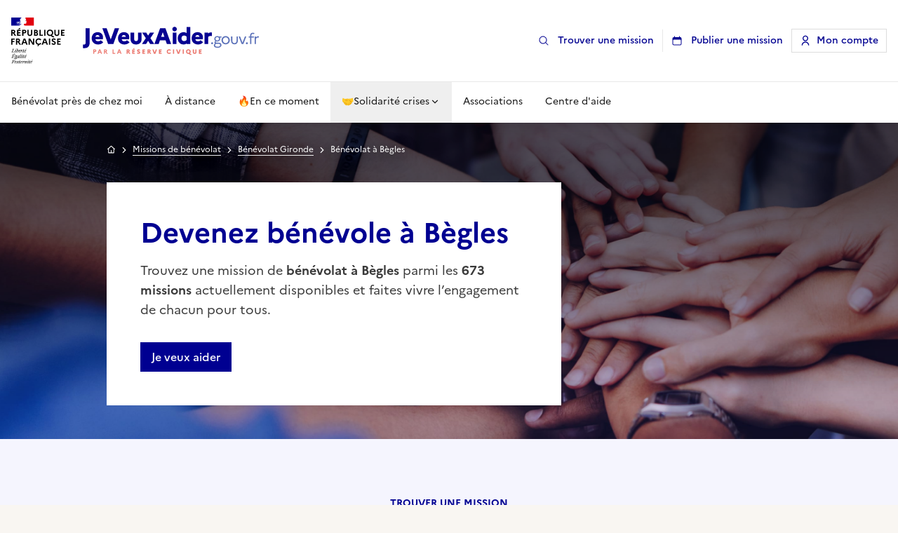

--- FILE ---
content_type: text/html;charset=utf-8
request_url: https://www.jeveuxaider.gouv.fr/villes/begles
body_size: 93598
content:
<!DOCTYPE html><html  lang="fr"><head><meta charset="utf-8">
<meta name="viewport" content="width=device-width, initial-scale=1, maximum-scale=1">
<title>Devenez bénévole à Bègles | Bénévolat Bègles | JeVeuxAider.gouv.fr</title>
<style>*,::backdrop,:after,:before{--tw-border-spacing-x:0;--tw-border-spacing-y:0;--tw-translate-x:0;--tw-translate-y:0;--tw-rotate:0;--tw-skew-x:0;--tw-skew-y:0;--tw-scale-x:1;--tw-scale-y:1;--tw-pan-x: ;--tw-pan-y: ;--tw-pinch-zoom: ;--tw-scroll-snap-strictness:proximity;--tw-gradient-from-position: ;--tw-gradient-via-position: ;--tw-gradient-to-position: ;--tw-ordinal: ;--tw-slashed-zero: ;--tw-numeric-figure: ;--tw-numeric-spacing: ;--tw-numeric-fraction: ;--tw-ring-inset: ;--tw-ring-offset-width:0px;--tw-ring-offset-color:#fff;--tw-ring-color:#3b82f680;--tw-ring-offset-shadow:0 0 #0000;--tw-ring-shadow:0 0 #0000;--tw-shadow:0 0 #0000;--tw-shadow-colored:0 0 #0000;--tw-blur: ;--tw-brightness: ;--tw-contrast: ;--tw-grayscale: ;--tw-hue-rotate: ;--tw-invert: ;--tw-saturate: ;--tw-sepia: ;--tw-drop-shadow: ;--tw-backdrop-blur: ;--tw-backdrop-brightness: ;--tw-backdrop-contrast: ;--tw-backdrop-grayscale: ;--tw-backdrop-hue-rotate: ;--tw-backdrop-invert: ;--tw-backdrop-opacity: ;--tw-backdrop-saturate: ;--tw-backdrop-sepia: ;--tw-contain-size: ;--tw-contain-layout: ;--tw-contain-paint: ;--tw-contain-style: }*,:after,:before{border:0 solid #e8e8e8;box-sizing:border-box}:after,:before{--tw-content:""}:host,html{line-height:1.5;-webkit-text-size-adjust:100%;font-family:Marianne,-apple-system,Segoe UI,Roboto,Helvetica Neue,Arial,Noto Sans,sans-serif,Apple Color Emoji,Segoe UI Emoji,Segoe UI Symbol,Noto Color Emoji;font-feature-settings:normal;font-variation-settings:normal;tab-size:4;-webkit-tap-highlight-color:transparent}body{line-height:inherit;margin:0}hr{border-top-width:1px;color:inherit;height:0}abbr:where([title]){-webkit-text-decoration:underline dotted;text-decoration:underline dotted}h1,h2,h3,h4,h5,h6{font-size:inherit;font-weight:inherit}a{color:inherit;text-decoration:inherit}b,strong{font-weight:bolder}code,kbd,pre,samp{font-family:ui-monospace,SFMono-Regular,Menlo,Monaco,Consolas,Liberation Mono,Courier New,monospace;font-feature-settings:normal;font-size:1em;font-variation-settings:normal}small{font-size:80%}sub,sup{font-size:75%;line-height:0;position:relative;vertical-align:initial}sub{bottom:-.25em}sup{top:-.5em}table{border-collapse:collapse;border-color:inherit;text-indent:0}button,input,optgroup,select,textarea{color:inherit;font-family:inherit;font-feature-settings:inherit;font-size:100%;font-variation-settings:inherit;font-weight:inherit;letter-spacing:inherit;line-height:inherit;margin:0;padding:0}button,select{text-transform:none}button,input:where([type=button]),input:where([type=reset]),input:where([type=submit]){-webkit-appearance:button;background-color:initial;background-image:none}:-moz-focusring{outline:auto}:-moz-ui-invalid{box-shadow:none}progress{vertical-align:initial}::-webkit-inner-spin-button,::-webkit-outer-spin-button{height:auto}[type=search]{-webkit-appearance:textfield;outline-offset:-2px}::-webkit-search-decoration{-webkit-appearance:none}::-webkit-file-upload-button{-webkit-appearance:button;font:inherit}summary{display:list-item}blockquote,dd,dl,figure,h1,h2,h3,h4,h5,h6,hr,p,pre{margin:0}fieldset{margin:0}fieldset,legend{padding:0}menu,ol,ul{list-style:none;margin:0;padding:0}dialog{padding:0}textarea{resize:vertical}input::placeholder,textarea::placeholder{color:#b3b3b3;opacity:1}[role=button],button{cursor:pointer}:disabled{cursor:default}audio,canvas,embed,iframe,img,object,svg,video{display:block;vertical-align:middle}img,video{height:auto;max-width:100%}[hidden]:where(:not([hidden=until-found])){display:none}input:where(:not([type])),input:where([type=date]),input:where([type=datetime-local]),input:where([type=email]),input:where([type=month]),input:where([type=number]),input:where([type=password]),input:where([type=search]),input:where([type=tel]),input:where([type=text]),input:where([type=time]),input:where([type=url]),input:where([type=week]),select,select:where([multiple]),textarea{appearance:none;background-color:#fff;border-color:#757575;border-radius:0;border-width:1px;font-size:1rem;line-height:1.5rem;padding:.5rem .75rem;--tw-shadow:0 0 #0000}input:where(:not([type])):focus,input:where([type=date]):focus,input:where([type=datetime-local]):focus,input:where([type=email]):focus,input:where([type=month]):focus,input:where([type=number]):focus,input:where([type=password]):focus,input:where([type=search]):focus,input:where([type=tel]):focus,input:where([type=text]):focus,input:where([type=time]):focus,input:where([type=url]):focus,input:where([type=week]):focus,select:focus,select:where([multiple]):focus,textarea:focus{outline:2px solid #0000;outline-offset:2px;--tw-ring-inset:var(--tw-empty, );--tw-ring-offset-width:0px;--tw-ring-offset-color:#fff;--tw-ring-color:#2563eb;--tw-ring-offset-shadow:var(--tw-ring-inset) 0 0 0 var(--tw-ring-offset-width) var(--tw-ring-offset-color);--tw-ring-shadow:var(--tw-ring-inset) 0 0 0 calc(1px + var(--tw-ring-offset-width)) var(--tw-ring-color);border-color:#2563eb;box-shadow:var(--tw-ring-offset-shadow),var(--tw-ring-shadow),var(--tw-shadow)}input::placeholder,textarea::placeholder{color:#757575;opacity:1}::-webkit-datetime-edit-fields-wrapper{padding:0}::-webkit-date-and-time-value{min-height:1.5em;text-align:inherit}::-webkit-datetime-edit{display:inline-flex}::-webkit-datetime-edit,::-webkit-datetime-edit-day-field,::-webkit-datetime-edit-hour-field,::-webkit-datetime-edit-meridiem-field,::-webkit-datetime-edit-millisecond-field,::-webkit-datetime-edit-minute-field,::-webkit-datetime-edit-month-field,::-webkit-datetime-edit-second-field,::-webkit-datetime-edit-year-field{padding-bottom:0;padding-top:0}select{background-image:url("data:image/svg+xml;charset=utf-8,%3Csvg xmlns='http://www.w3.org/2000/svg' fill='none' viewBox='0 0 20 20'%3E%3Cpath stroke='%23757575' stroke-linecap='round' stroke-linejoin='round' stroke-width='1.5' d='m6 8 4 4 4-4'/%3E%3C/svg%3E");background-position:right .5rem center;background-repeat:no-repeat;background-size:1.5em 1.5em;padding-right:2.5rem;-webkit-print-color-adjust:exact;print-color-adjust:exact}select:where([multiple]),select:where([size]:not([size="1"])){background-image:none;background-position:0 0;background-repeat:unset;background-size:initial;padding-right:.75rem;-webkit-print-color-adjust:unset;print-color-adjust:unset}input:where([type=checkbox]),input:where([type=radio]){appearance:none;background-color:#fff;background-origin:border-box;border-color:#757575;border-width:1px;color:#2563eb;display:inline-block;flex-shrink:0;height:1rem;padding:0;-webkit-print-color-adjust:exact;print-color-adjust:exact;-webkit-user-select:none;user-select:none;vertical-align:middle;width:1rem;--tw-shadow:0 0 #0000}input:where([type=checkbox]){border-radius:0}input:where([type=radio]){border-radius:100%}input:where([type=checkbox]):focus,input:where([type=radio]):focus{outline:2px solid #0000;outline-offset:2px;--tw-ring-inset:var(--tw-empty, );--tw-ring-offset-width:2px;--tw-ring-offset-color:#fff;--tw-ring-color:#2563eb;--tw-ring-offset-shadow:var(--tw-ring-inset) 0 0 0 var(--tw-ring-offset-width) var(--tw-ring-offset-color);--tw-ring-shadow:var(--tw-ring-inset) 0 0 0 calc(2px + var(--tw-ring-offset-width)) var(--tw-ring-color);box-shadow:var(--tw-ring-offset-shadow),var(--tw-ring-shadow),var(--tw-shadow)}input:where([type=checkbox]):checked,input:where([type=radio]):checked{background-color:currentColor;background-position:50%;background-repeat:no-repeat;background-size:100% 100%;border-color:#0000}input:where([type=checkbox]):checked{background-image:url("data:image/svg+xml;charset=utf-8,%3Csvg xmlns='http://www.w3.org/2000/svg' fill='%23fff' viewBox='0 0 16 16'%3E%3Cpath d='M12.207 4.793a1 1 0 0 1 0 1.414l-5 5a1 1 0 0 1-1.414 0l-2-2a1 1 0 0 1 1.414-1.414L6.5 9.086l4.293-4.293a1 1 0 0 1 1.414 0'/%3E%3C/svg%3E")}@media(forced-colors:active){input:where([type=checkbox]):checked{appearance:auto}}input:where([type=radio]):checked{background-image:url("data:image/svg+xml;charset=utf-8,%3Csvg xmlns='http://www.w3.org/2000/svg' fill='%23fff' viewBox='0 0 16 16'%3E%3Ccircle cx='8' cy='8' r='3'/%3E%3C/svg%3E")}@media(forced-colors:active){input:where([type=radio]):checked{appearance:auto}}input:where([type=checkbox]):checked:focus,input:where([type=checkbox]):checked:hover,input:where([type=radio]):checked:focus,input:where([type=radio]):checked:hover{background-color:currentColor;border-color:#0000}input:where([type=checkbox]):indeterminate{background-color:currentColor;background-image:url("data:image/svg+xml;charset=utf-8,%3Csvg xmlns='http://www.w3.org/2000/svg' fill='none' viewBox='0 0 16 16'%3E%3Cpath stroke='%23fff' stroke-linecap='round' stroke-linejoin='round' stroke-width='2' d='M4 8h8'/%3E%3C/svg%3E");background-position:50%;background-repeat:no-repeat;background-size:100% 100%;border-color:#0000}@media(forced-colors:active){input:where([type=checkbox]):indeterminate{appearance:auto}}input:where([type=checkbox]):indeterminate:focus,input:where([type=checkbox]):indeterminate:hover{background-color:currentColor;border-color:#0000}input:where([type=file]){background:unset;border-color:inherit;border-radius:0;border-width:0;font-size:unset;line-height:inherit;padding:0}input:where([type=file]):focus{outline:1px solid ButtonText;outline:1px auto -webkit-focus-ring-color}.\!container{margin-left:auto!important;margin-right:auto!important;padding-left:1rem!important;padding-right:1rem!important;width:100%!important}.container{margin-left:auto;margin-right:auto;padding-left:1rem;padding-right:1rem;width:100%}@media(min-width:375px){.\!container{max-width:375px!important}.container{max-width:375px}}@media(min-width:425px){.\!container{max-width:425px!important}.container{max-width:425px}}@media(min-width:640px){.\!container{max-width:640px!important;padding-left:1.5rem!important;padding-right:1.5rem!important}.container{max-width:640px;padding-left:1.5rem;padding-right:1.5rem}}@media(min-width:768px){.\!container{max-width:768px!important}.container{max-width:768px}}@media(min-width:1024px){.\!container{max-width:1024px!important}.container{max-width:1024px}}@media(min-width:1348px){.\!container{max-width:1348px!important;padding-left:2rem!important;padding-right:2rem!important}.container{max-width:1348px;padding-left:2rem;padding-right:2rem}}.\!sr-only{height:1px!important;margin:-1px!important;overflow:hidden!important;padding:0!important;position:absolute!important;width:1px!important;clip:rect(0,0,0,0)!important;border-width:0!important;white-space:nowrap!important}.sr-only{height:1px;margin:-1px;overflow:hidden;padding:0;position:absolute;width:1px;clip:rect(0,0,0,0);border-width:0;white-space:nowrap}.\!pointer-events-none{pointer-events:none!important}.pointer-events-none{pointer-events:none}.pointer-events-auto{pointer-events:auto}.visible{visibility:visible}.invisible{visibility:hidden}.static{position:static}.fixed{position:fixed}.absolute{position:absolute}.relative{position:relative}.\!sticky{position:sticky!important}.sticky{position:sticky}.inset-0{inset:0}.inset-1\/2{inset:50%}.inset-x-0{left:0;right:0}.inset-y-0{bottom:0;top:0}.-bottom-4{bottom:-1rem}.-right-1{right:-.25rem}.-right-10{right:-2.5rem}.-right-2{right:-.5rem}.-right-32{right:-8rem}.-top-1{top:-.25rem}.-top-1\.5{top:-.375rem}.-top-4{top:-1rem}.bottom-0{bottom:0}.bottom-1{bottom:.25rem}.bottom-2{bottom:.5rem}.bottom-24{bottom:6rem}.bottom-4{bottom:1rem}.bottom-6{bottom:1.5rem}.bottom-7{bottom:1.75rem}.bottom-\[-160px\]{bottom:-160px}.bottom-\[-5px\]{bottom:-5px}.bottom-\[28px\]{bottom:28px}.bottom-\[5px\]{bottom:5px}.bottom-\[8px\]{bottom:8px}.bottom-px{bottom:1px}.left-0{left:0}.left-1{left:.25rem}.left-1\/2{left:50%}.left-2{left:.5rem}.left-3{left:.75rem}.left-4{left:1rem}.left-7{left:1.75rem}.left-\[-1px\]{left:-1px}.left-\[-22px\]{left:-22px}.left-\[-26px\]{left:-26px}.left-\[-3px\]{left:-3px}.left-\[-4px\]{left:-4px}.left-\[10\%\]{left:10%}.left-\[15\%\]{left:15%}.left-\[25px\]{left:25px}.left-\[5\%\]{left:5%}.right-0{right:0}.right-1{right:.25rem}.right-1\.5{right:.375rem}.right-1\/2{right:50%}.right-10{right:2.5rem}.right-2{right:.5rem}.right-3{right:.75rem}.right-4{right:1rem}.right-5{right:1.25rem}.right-6{right:1.5rem}.right-7{right:1.75rem}.right-8{right:2rem}.right-\[-22px\]{right:-22px}.right-\[-26px\]{right:-26px}.right-\[-27px\]{right:-27px}.right-\[-28px\]{right:-28px}.right-\[-30px\]{right:-30px}.right-\[-6px\]{right:-6px}.right-\[0px\]{right:0}.right-\[19\.75\%\]{right:19.75%}.right-\[2px\]{right:2px}.right-\[35px\]{right:35px}.start-0{inset-inline-start:0}.top-0{top:0}.top-0\.5{top:.125rem}.top-1{top:.25rem}.top-1\.5{top:.375rem}.top-16{top:4rem}.top-2{top:.5rem}.top-20{top:5rem}.top-3{top:.75rem}.top-4{top:1rem}.top-6{top:1.5rem}.top-8{top:2rem}.top-\[-10px\]{top:-10px}.top-\[-12px\]{top:-12px}.top-\[-16px\]{top:-16px}.top-\[-1px\]{top:-1px}.top-\[-32px\]{top:-32px}.top-\[-3px\]{top:-3px}.top-\[-46px\]{top:-46px}.top-\[-48px\]{top:-48px}.top-\[-5px\]{top:-5px}.top-\[-6px\]{top:-6px}.top-\[-8px\]{top:-8px}.top-\[-90px\]{top:-90px}.top-\[-9px\]{top:-9px}.top-\[1px\]{top:1px}.top-\[2px\]{top:2px}.top-\[30px\]{top:30px}.top-\[35px\]{top:35px}.top-\[4px\]{top:4px}.\!z-\[51\]{z-index:51!important}.z-0{z-index:0}.z-10{z-index:10}.z-20{z-index:20}.z-30{z-index:30}.z-40{z-index:40}.z-50{z-index:50}.z-\[-1\]{z-index:-1}.z-\[100\]{z-index:100}.z-\[101\]{z-index:101}.z-\[110\]{z-index:110}.z-\[2\]{z-index:2}.z-\[3\]{z-index:3}.z-\[51\]{z-index:51}.z-\[52\]{z-index:52}.z-\[60\]{z-index:60}.z-\[70\]{z-index:70}.z-\[80\]{z-index:80}.z-\[90\]{z-index:90}.z-\[999\]{z-index:999}.z-\[9\]{z-index:9}.order-1{order:1}.order-2{order:2}.order-3{order:3}.col-span-1{grid-column:span 1/span 1}.col-span-2{grid-column:span 2/span 2}.col-span-6{grid-column:span 6/span 6}.col-start-1{grid-column-start:1}.\!m-0{margin:0!important}.-m-1{margin:-.25rem}.-m-2{margin:-.5rem}.-m-3{margin:-.75rem}.m-0\.5{margin:.125rem}.m-1{margin:.25rem}.m-2{margin:.5rem}.m-4{margin:1rem}.m-8{margin:2rem}.m-\[-1px\]{margin:-1px}.m-auto{margin:auto}.\!mx-0{margin-left:0!important;margin-right:0!important}.\!mx-auto{margin-left:auto!important;margin-right:auto!important}.-mx-1{margin-left:-.25rem;margin-right:-.25rem}.-mx-2{margin-left:-.5rem;margin-right:-.5rem}.-mx-4{margin-left:-1rem;margin-right:-1rem}.-mx-6{margin-left:-1.5rem;margin-right:-1.5rem}.-my-1\.5{margin-bottom:-.375rem;margin-top:-.375rem}.-my-2{margin-bottom:-.5rem;margin-top:-.5rem}.-my-4{margin-bottom:-1rem;margin-top:-1rem}.mx-0\.5{margin-left:.125rem;margin-right:.125rem}.mx-1{margin-left:.25rem;margin-right:.25rem}.mx-16{margin-left:4rem;margin-right:4rem}.mx-2{margin-left:.5rem;margin-right:.5rem}.mx-8{margin-left:2rem;margin-right:2rem}.mx-auto{margin-left:auto;margin-right:auto}.my-0\.5{margin-bottom:.125rem;margin-top:.125rem}.my-1{margin-bottom:.25rem;margin-top:.25rem}.my-10{margin-bottom:2.5rem;margin-top:2.5rem}.my-12{margin-bottom:3rem;margin-top:3rem}.my-16{margin-bottom:4rem;margin-top:4rem}.my-2{margin-bottom:.5rem;margin-top:.5rem}.my-3{margin-bottom:.75rem;margin-top:.75rem}.my-4{margin-bottom:1rem;margin-top:1rem}.my-5{margin-bottom:1.25rem;margin-top:1.25rem}.my-6{margin-bottom:1.5rem;margin-top:1.5rem}.my-8{margin-bottom:2rem;margin-top:2rem}.my-auto{margin-bottom:auto;margin-top:auto}.\!-mr-1{margin-right:-.25rem!important}.\!mr-1{margin-right:.25rem!important}.\!mt-0{margin-top:0!important}.\!mt-8{margin-top:2rem!important}.-mb-8{margin-bottom:-2rem}.-mb-px{margin-bottom:-1px}.-ml-0\.5{margin-left:-.125rem}.-ml-1{margin-left:-.25rem}.-ml-2{margin-left:-.5rem}.-ml-4{margin-left:-1rem}.-ml-px{margin-left:-1px}.-mr-1{margin-right:-.25rem}.-mr-2{margin-right:-.5rem}.-mr-4{margin-right:-1rem}.-mt-1{margin-top:-.25rem}.-mt-2{margin-top:-.5rem}.-mt-3{margin-top:-.75rem}.-mt-4{margin-top:-1rem}.-mt-\[15px\]{margin-top:-15px}.-mt-px{margin-top:-1px}.mb-0{margin-bottom:0}.mb-0\.5{margin-bottom:.125rem}.mb-1{margin-bottom:.25rem}.mb-10{margin-bottom:2.5rem}.mb-12{margin-bottom:3rem}.mb-2{margin-bottom:.5rem}.mb-24{margin-bottom:6rem}.mb-3{margin-bottom:.75rem}.mb-4{margin-bottom:1rem}.mb-5{margin-bottom:1.25rem}.mb-6{margin-bottom:1.5rem}.mb-8{margin-bottom:2rem}.mb-\[-39px\]{margin-bottom:-39px}.mb-\[150px\]{margin-bottom:150px}.mb-\[1px\]{margin-bottom:1px}.mb-\[2px\]{margin-bottom:2px}.mb-\[3px\]{margin-bottom:3px}.mb-auto{margin-bottom:auto}.ml-0{margin-left:0}.ml-1{margin-left:.25rem}.ml-2{margin-left:.5rem}.ml-3{margin-left:.75rem}.ml-4{margin-left:1rem}.ml-6{margin-left:1.5rem}.ml-7{margin-left:1.75rem}.ml-8{margin-left:2rem}.ml-\[-0\.09375rem\]{margin-left:-.09375rem}.ml-\[-0\.125rem\]{margin-left:-.125rem}.ml-\[-0\.1875rem\]{margin-left:-.1875rem}.ml-\[-2px\]{margin-left:-2px}.ml-\[0\.125rem\]{margin-left:.125rem}.ml-auto{margin-left:auto}.mr-0{margin-right:0}.mr-1{margin-right:.25rem}.mr-12{margin-right:3rem}.mr-2{margin-right:.5rem}.mr-3{margin-right:.75rem}.mr-4{margin-right:1rem}.mr-6{margin-right:1.5rem}.mr-8{margin-right:2rem}.mr-\[-0\.09375rem\]{margin-right:-.09375rem}.mr-\[-0\.125rem\]{margin-right:-.125rem}.mr-\[-0\.1875rem\]{margin-right:-.1875rem}.mr-\[-6px\]{margin-right:-6px}.mr-auto{margin-right:auto}.mt-0{margin-top:0}.mt-0\.5{margin-top:.125rem}.mt-1{margin-top:.25rem}.mt-1\.5{margin-top:.375rem}.mt-10{margin-top:2.5rem}.mt-12{margin-top:3rem}.mt-14{margin-top:3.5rem}.mt-16{margin-top:4rem}.mt-2{margin-top:.5rem}.mt-3{margin-top:.75rem}.mt-4{margin-top:1rem}.mt-5{margin-top:1.25rem}.mt-6{margin-top:1.5rem}.mt-8{margin-top:2rem}.mt-9{margin-top:2.25rem}.mt-\[-5px\]{margin-top:-5px}.mt-\[14px\]{margin-top:14px}.mt-\[2px\]{margin-top:2px}.mt-\[50px\]{margin-top:50px}.mt-auto{margin-top:auto}.line-clamp-1{-webkit-line-clamp:1}.line-clamp-1,.line-clamp-2{display:-webkit-box;overflow:hidden;-webkit-box-orient:vertical}.line-clamp-2{-webkit-line-clamp:2}.line-clamp-3{display:-webkit-box;overflow:hidden;-webkit-box-orient:vertical;-webkit-line-clamp:3}.block{display:block}.inline-block{display:inline-block}.\!inline{display:inline!important}.inline{display:inline}.\!flex{display:flex!important}.flex{display:flex}.\!inline-flex{display:inline-flex!important}.inline-flex{display:inline-flex}.table{display:table}.flow-root{display:flow-root}.grid{display:grid}.contents{display:contents}.\!hidden{display:none!important}.hidden{display:none}.aspect-\[4\/3\]{aspect-ratio:4/3}.aspect-square{aspect-ratio:1/1}.aspect-video{aspect-ratio:16/9}.size-11{height:2.75rem;width:2.75rem}.size-12{height:3rem;width:3rem}.size-2{height:.5rem;width:.5rem}.size-3\.5{height:.875rem;width:.875rem}.size-4{height:1rem;width:1rem}.size-5{height:1.25rem;width:1.25rem}.size-6{height:1.5rem;width:1.5rem}.size-8{height:2rem;width:2rem}.size-9{height:2.25rem;width:2.25rem}.size-\[34px\]{height:34px;width:34px}.size-\[42px\]{height:42px;width:42px}.size-\[52px\]{height:52px;width:52px}.size-\[56px\]{height:56px;width:56px}.size-\[76px\]{height:76px;width:76px}.size-full{height:100%;width:100%}.\!h-full{height:100%!important}.h-0\.5{height:.125rem}.h-1{height:.25rem}.h-10{height:2.5rem}.h-11{height:2.75rem}.h-12{height:3rem}.h-14{height:3.5rem}.h-16{height:4rem}.h-2{height:.5rem}.h-2\.5{height:.625rem}.h-20{height:5rem}.h-24{height:6rem}.h-28{height:7rem}.h-3{height:.75rem}.h-3\.5{height:.875rem}.h-32{height:8rem}.h-36{height:9rem}.h-4{height:1rem}.h-5{height:1.25rem}.h-6{height:1.5rem}.h-7{height:1.75rem}.h-8{height:2rem}.h-9{height:2.25rem}.h-\[--reka-select-trigger-height\]{height:var(--reka-select-trigger-height)}.h-\[100px\]{height:100px}.h-\[100svh\]{height:100svh}.h-\[10px\]{height:10px}.h-\[110px\]{height:110px}.h-\[112px\]{height:112px}.h-\[116px\]{height:116px}.h-\[120px\]{height:120px}.h-\[125px\]{height:125px}.h-\[128px\]{height:128px}.h-\[130px\]{height:130px}.h-\[13px\]{height:13px}.h-\[140px\]{height:140px}.h-\[14px\]{height:14px}.h-\[152px\]{height:152px}.h-\[15px\]{height:15px}.h-\[170px\]{height:170px}.h-\[184px\]{height:184px}.h-\[18px\]{height:18px}.h-\[195px\]{height:195px}.h-\[1px\]{height:1px}.h-\[20px\]{height:20px}.h-\[224px\]{height:224px}.h-\[227px\]{height:227px}.h-\[22px\]{height:22px}.h-\[24px\]{height:24px}.h-\[250px\]{height:250px}.h-\[26px\]{height:26px}.h-\[280px\]{height:280px}.h-\[29px\]{height:29px}.h-\[300px\]{height:300px}.h-\[30px\]{height:30px}.h-\[330px\]{height:330px}.h-\[33px\]{height:33px}.h-\[370px\]{height:370px}.h-\[400px\]{height:400px}.h-\[40px\]{height:40px}.h-\[41px\]{height:41px}.h-\[42px\]{height:42px}.h-\[440px\]{height:440px}.h-\[48px\]{height:48px}.h-\[50px\]{height:50px}.h-\[553px\]{height:553px}.h-\[56px\]{height:56px}.h-\[59px\]{height:59px}.h-\[60px\]{height:60px}.h-\[64px\]{height:64px}.h-\[65px\]{height:65px}.h-\[6px\]{height:6px}.h-\[700px\]{height:700px}.h-\[72px\]{height:72px}.h-\[78px\]{height:78px}.h-\[800px\]{height:800px}.h-\[80px\]{height:80px}.h-\[84px\]{height:84px}.h-\[8px\]{height:8px}.h-\[90px\]{height:90px}.h-\[94px\]{height:94px}.h-\[950px\]{height:950px}.h-\[96px\]{height:96px}.h-\[98px\]{height:98px}.h-\[9px\]{height:9px}.h-\[calc\(100\%_-_4px\)\]{height:calc(100% - 4px)}.h-auto{height:auto}.h-dvh{height:100dvh}.h-full{height:100%}.h-px{height:1px}.h-screen{height:100vh}.\!max-h-\[100dvh\]{max-height:100dvh!important}.max-h-60{max-height:15rem}.max-h-96{max-height:24rem}.max-h-\[172px\]{max-height:172px}.max-h-\[196px\]{max-height:196px}.max-h-\[222px\]{max-height:222px}.max-h-\[250px\]{max-height:250px}.max-h-\[268px\]{max-height:268px}.max-h-\[300px\]{max-height:300px}.max-h-\[38px\]{max-height:38px}.max-h-\[400px\]{max-height:400px}.max-h-\[60px\]{max-height:60px}.max-h-\[65px\]{max-height:65px}.max-h-\[800px\]{max-height:800px}.max-h-\[80vh\]{max-height:80vh}.max-h-\[90dvh\]{max-height:90dvh}.max-h-\[inherit\]{max-height:inherit}.max-h-full{max-height:100%}.min-h-0{min-height:0}.min-h-28{min-height:7rem}.min-h-\[100dvh\]{min-height:100dvh}.min-h-\[110px\]{min-height:110px}.min-h-\[120px\]{min-height:120px}.min-h-\[150px\]{min-height:150px}.min-h-\[250px\]{min-height:250px}.min-h-\[290px\]{min-height:290px}.min-h-\[300px\]{min-height:300px}.min-h-\[32px\]{min-height:32px}.min-h-\[34px\]{min-height:34px}.min-h-\[3rem\]{min-height:3rem}.min-h-\[420px\]{min-height:420px}.min-h-\[42px\]{min-height:42px}.min-h-\[476px\]{min-height:476px}.min-h-\[48px\]{min-height:48px}.min-h-\[536px\]{min-height:536px}.min-h-\[581px\]{min-height:581px}.min-h-\[588px\]{min-height:588px}.min-h-\[66px\]{min-height:66px}.min-h-\[700px\]{min-height:700px}.min-h-\[90px\]{min-height:90px}.min-h-\[92px\]{min-height:92px}.min-h-screen{min-height:100vh}.\!w-\[0px\]{width:0!important}.\!w-\[120px\]{width:120px!important}.w-0{width:0}.w-0\.5{width:.125rem}.w-1\/3{width:33.333333%}.w-10{width:2.5rem}.w-12{width:3rem}.w-14{width:3.5rem}.w-16{width:4rem}.w-2{width:.5rem}.w-2\.5{width:.625rem}.w-20{width:5rem}.w-24{width:6rem}.w-3{width:.75rem}.w-3\.5{width:.875rem}.w-4{width:1rem}.w-5{width:1.25rem}.w-52{width:13rem}.w-56{width:14rem}.w-6{width:1.5rem}.w-7{width:1.75rem}.w-72{width:18rem}.w-8{width:2rem}.w-9{width:2.25rem}.w-\[100\%\]{width:100%}.w-\[100px\]{width:100px}.w-\[10px\]{width:10px}.w-\[112px\]{width:112px}.w-\[120px\]{width:120px}.w-\[128px\]{width:128px}.w-\[12px\]{width:12px}.w-\[130px\]{width:130px}.w-\[13px\]{width:13px}.w-\[140px\]{width:140px}.w-\[14px\]{width:14px}.w-\[150px\]{width:150px}.w-\[152px\]{width:152px}.w-\[153px\]{width:153px}.w-\[165px\]{width:165px}.w-\[1692px\]{width:1692px}.w-\[180px\]{width:180px}.w-\[184px\]{width:184px}.w-\[18px\]{width:18px}.w-\[1px\]{width:1px}.w-\[200px\]{width:200px}.w-\[20px\]{width:20px}.w-\[210px\]{width:210px}.w-\[224px\]{width:224px}.w-\[227px\]{width:227px}.w-\[24px\]{width:24px}.w-\[250px\]{width:250px}.w-\[253px\]{width:253px}.w-\[256px\]{width:256px}.w-\[266px\]{width:266px}.w-\[280px\]{width:280px}.w-\[286px\]{width:286px}.w-\[291px\]{width:291px}.w-\[300px\]{width:300px}.w-\[30px\]{width:30px}.w-\[31px\]{width:31px}.w-\[320px\]{width:320px}.w-\[350px\]{width:350px}.w-\[360px\]{width:360px}.w-\[376px\]{width:376px}.w-\[384px\]{width:384px}.w-\[398px\]{width:398px}.w-\[400px\]{width:400px}.w-\[40px\]{width:40px}.w-\[42px\]{width:42px}.w-\[45px\]{width:45px}.w-\[48px\]{width:48px}.w-\[50px\]{width:50px}.w-\[510px\]{width:510px}.w-\[56px\]{width:56px}.w-\[600px\]{width:600px}.w-\[64px\]{width:64px}.w-\[65px\]{width:65px}.w-\[68px\]{width:68px}.w-\[70\%\]{width:70%}.w-\[72px\]{width:72px}.w-\[75px\]{width:75px}.w-\[76px\]{width:76px}.w-\[78px\]{width:78px}.w-\[80\%\]{width:80%}.w-\[80px\]{width:80px}.w-\[818px\]{width:818px}.w-\[81px\]{width:81px}.w-\[8px\]{width:8px}.w-\[90\%\]{width:90%}.w-\[93px\]{width:93px}.w-\[96px\]{width:96px}.w-\[9px\]{width:9px}.w-\[calc\(100vw-64px\)\]{width:calc(100vw - 64px)}.w-auto{width:auto}.w-full{width:100%}.w-max{width:max-content}.w-screen{width:100vw}.\!min-w-\[230px\]{min-width:230px!important}.\!min-w-\[300px\]{min-width:300px!important}.min-w-0{min-width:0}.min-w-32{min-width:8rem}.min-w-\[--reka-select-trigger-width\]{min-width:var(--reka-select-trigger-width)}.min-w-\[200px\]{min-width:200px}.min-w-\[20px\]{min-width:20px}.min-w-\[22px\]{min-width:22px}.min-w-\[300px\]{min-width:300px}.min-w-\[320px\]{min-width:320px}.min-w-\[8rem\]{min-width:8rem}.min-w-full{min-width:100%}.\!max-w-7xl{max-width:80rem!important}.max-w-2xl{max-width:42rem}.max-w-3xl{max-width:48rem}.max-w-4xl{max-width:56rem}.max-w-5xl{max-width:64rem}.max-w-6xl{max-width:72rem}.max-w-7xl{max-width:80rem}.max-w-\[1000px\]{max-width:1000px}.max-w-\[100px\]{max-width:100px}.max-w-\[110px\]{max-width:110px}.max-w-\[120px\]{max-width:120px}.max-w-\[1280px\]{max-width:1280px}.max-w-\[150px\]{max-width:150px}.max-w-\[170px\]{max-width:170px}.max-w-\[200px\]{max-width:200px}.max-w-\[204px\]{max-width:204px}.max-w-\[220px\]{max-width:220px}.max-w-\[250px\]{max-width:250px}.max-w-\[256px\]{max-width:256px}.max-w-\[260px\]{max-width:260px}.max-w-\[300px\]{max-width:300px}.max-w-\[309px\]{max-width:309px}.max-w-\[320px\]{max-width:320px}.max-w-\[340px\]{max-width:340px}.max-w-\[380px\]{max-width:380px}.max-w-\[384px\]{max-width:384px}.max-w-\[400px\]{max-width:400px}.max-w-\[440px\]{max-width:440px}.max-w-\[450px\]{max-width:450px}.max-w-\[494px\]{max-width:494px}.max-w-\[500px\]{max-width:500px}.max-w-\[508px\]{max-width:508px}.max-w-\[534px\]{max-width:534px}.max-w-\[548px\]{max-width:548px}.max-w-\[560px\]{max-width:560px}.max-w-\[580px\]{max-width:580px}.max-w-\[588px\]{max-width:588px}.max-w-\[592px\]{max-width:592px}.max-w-\[600px\]{max-width:600px}.max-w-\[638px\]{max-width:638px}.max-w-\[640px\]{max-width:640px}.max-w-\[648px\]{max-width:648px}.max-w-\[696px\]{max-width:696px}.max-w-\[712px\]{max-width:712px}.max-w-\[740px\]{max-width:740px}.max-w-\[768px\]{max-width:768px}.max-w-\[900px\]{max-width:900px}.max-w-\[996px\]{max-width:996px}.max-w-full{max-width:100%}.max-w-lg{max-width:32rem}.max-w-md{max-width:28rem}.max-w-none{max-width:none}.max-w-sm{max-width:24rem}.max-w-xl{max-width:36rem}.flex-1{flex:1 1 0%}.flex-none{flex:none}.flex-shrink{flex-shrink:1}.flex-shrink-0,.shrink-0{flex-shrink:0}.flex-grow{flex-grow:1}.origin-top{transform-origin:top}.origin-top-right{transform-origin:top right}.-translate-x-1\/2{--tw-translate-x:-50%}.-translate-x-1\/2,.-translate-x-4{transform:translate(var(--tw-translate-x),var(--tw-translate-y)) rotate(var(--tw-rotate)) skew(var(--tw-skew-x)) skewY(var(--tw-skew-y)) scaleX(var(--tw-scale-x)) scaleY(var(--tw-scale-y))}.-translate-x-4{--tw-translate-x:-1rem}.-translate-x-\[-8px\]{--tw-translate-x:8px}.-translate-x-\[-8px\],.-translate-x-\[8px\]{transform:translate(var(--tw-translate-x),var(--tw-translate-y)) rotate(var(--tw-rotate)) skew(var(--tw-skew-x)) skewY(var(--tw-skew-y)) scaleX(var(--tw-scale-x)) scaleY(var(--tw-scale-y))}.-translate-x-\[8px\]{--tw-translate-x:-8px}.-translate-x-\[calc\(50\%\+51px\)\]{--tw-translate-x: calc(-50% - 51px) }.-translate-x-\[calc\(50\%\+51px\)\],.-translate-x-full{transform:translate(var(--tw-translate-x),var(--tw-translate-y)) rotate(var(--tw-rotate)) skew(var(--tw-skew-x)) skewY(var(--tw-skew-y)) scaleX(var(--tw-scale-x)) scaleY(var(--tw-scale-y))}.-translate-x-full{--tw-translate-x:-100%}.-translate-y-16{--tw-translate-y:-4rem}.-translate-y-16,.-translate-y-2\/3{transform:translate(var(--tw-translate-x),var(--tw-translate-y)) rotate(var(--tw-rotate)) skew(var(--tw-skew-x)) skewY(var(--tw-skew-y)) scaleX(var(--tw-scale-x)) scaleY(var(--tw-scale-y))}.-translate-y-2\/3{--tw-translate-y:-66.666667%}.-translate-y-px{--tw-translate-y:-1px}.-translate-y-px,.translate-x-0{transform:translate(var(--tw-translate-x),var(--tw-translate-y)) rotate(var(--tw-rotate)) skew(var(--tw-skew-x)) skewY(var(--tw-skew-y)) scaleX(var(--tw-scale-x)) scaleY(var(--tw-scale-y))}.translate-x-0{--tw-translate-x:0px}.translate-x-4{--tw-translate-x:1rem}.translate-x-4,.translate-x-\[-150\%\]{transform:translate(var(--tw-translate-x),var(--tw-translate-y)) rotate(var(--tw-rotate)) skew(var(--tw-skew-x)) skewY(var(--tw-skew-y)) scaleX(var(--tw-scale-x)) scaleY(var(--tw-scale-y))}.translate-x-\[-150\%\]{--tw-translate-x:-150%}.translate-x-\[calc\(50\%\+51px\)\]{--tw-translate-x: calc(50% + 51px) }.translate-x-\[calc\(50\%\+51px\)\],.translate-y-0{transform:translate(var(--tw-translate-x),var(--tw-translate-y)) rotate(var(--tw-rotate)) skew(var(--tw-skew-x)) skewY(var(--tw-skew-y)) scaleX(var(--tw-scale-x)) scaleY(var(--tw-scale-y))}.translate-y-0{--tw-translate-y:0px}.translate-y-1{--tw-translate-y:.25rem}.translate-y-1,.translate-y-2{transform:translate(var(--tw-translate-x),var(--tw-translate-y)) rotate(var(--tw-rotate)) skew(var(--tw-skew-x)) skewY(var(--tw-skew-y)) scaleX(var(--tw-scale-x)) scaleY(var(--tw-scale-y))}.translate-y-2{--tw-translate-y:.5rem}.translate-y-4{--tw-translate-y:1rem}.translate-y-4,.translate-y-\[-1px\]{transform:translate(var(--tw-translate-x),var(--tw-translate-y)) rotate(var(--tw-rotate)) skew(var(--tw-skew-x)) skewY(var(--tw-skew-y)) scaleX(var(--tw-scale-x)) scaleY(var(--tw-scale-y))}.translate-y-\[-1px\]{--tw-translate-y:-1px}.translate-y-\[-25px\]{--tw-translate-y:-25px}.translate-y-\[-25px\],.translate-y-\[-2px\]{transform:translate(var(--tw-translate-x),var(--tw-translate-y)) rotate(var(--tw-rotate)) skew(var(--tw-skew-x)) skewY(var(--tw-skew-y)) scaleX(var(--tw-scale-x)) scaleY(var(--tw-scale-y))}.translate-y-\[-2px\]{--tw-translate-y:-2px}.translate-y-\[\.125em\]{--tw-translate-y:.125em;transform:translate(var(--tw-translate-x),var(--tw-translate-y)) rotate(var(--tw-rotate)) skew(var(--tw-skew-x)) skewY(var(--tw-skew-y)) scaleX(var(--tw-scale-x)) scaleY(var(--tw-scale-y))}.translate-y-\[1px\],.translate-y-px{--tw-translate-y:1px}.rotate-180,.translate-y-\[1px\],.translate-y-px{transform:translate(var(--tw-translate-x),var(--tw-translate-y)) rotate(var(--tw-rotate)) skew(var(--tw-skew-x)) skewY(var(--tw-skew-y)) scaleX(var(--tw-scale-x)) scaleY(var(--tw-scale-y))}.rotate-180{--tw-rotate:180deg}.rotate-\[4\.89deg\]{--tw-rotate:4.89deg}.rotate-\[4\.89deg\],.scale-100{transform:translate(var(--tw-translate-x),var(--tw-translate-y)) rotate(var(--tw-rotate)) skew(var(--tw-skew-x)) skewY(var(--tw-skew-y)) scaleX(var(--tw-scale-x)) scaleY(var(--tw-scale-y))}.scale-100{--tw-scale-x:1;--tw-scale-y:1}.scale-110{--tw-scale-x:1.1;--tw-scale-y:1.1}.scale-110,.scale-150{transform:translate(var(--tw-translate-x),var(--tw-translate-y)) rotate(var(--tw-rotate)) skew(var(--tw-skew-x)) skewY(var(--tw-skew-y)) scaleX(var(--tw-scale-x)) scaleY(var(--tw-scale-y))}.scale-150{--tw-scale-x:1.5;--tw-scale-y:1.5}.scale-90{--tw-scale-x:.9;--tw-scale-y:.9}.scale-90,.scale-95{transform:translate(var(--tw-translate-x),var(--tw-translate-y)) rotate(var(--tw-rotate)) skew(var(--tw-skew-x)) skewY(var(--tw-skew-y)) scaleX(var(--tw-scale-x)) scaleY(var(--tw-scale-y))}.scale-95{--tw-scale-x:.95;--tw-scale-y:.95}.transform{transform:translate(var(--tw-translate-x),var(--tw-translate-y)) rotate(var(--tw-rotate)) skew(var(--tw-skew-x)) skewY(var(--tw-skew-y)) scaleX(var(--tw-scale-x)) scaleY(var(--tw-scale-y))}@keyframes pulse{50%{opacity:.5}}.animate-pulse{animation:pulse 2s cubic-bezier(.4,0,.6,1) infinite}@keyframes spin{to{transform:rotate(1turn)}}.animate-spin{animation:spin 1s linear infinite}.\!cursor-not-allowed{cursor:not-allowed!important}.cursor-default{cursor:default}.cursor-help{cursor:help}.cursor-not-allowed{cursor:not-allowed}.cursor-pointer{cursor:pointer}.touch-none{touch-action:none}.select-none{-webkit-user-select:none;user-select:none}.select-all{-webkit-user-select:all;user-select:all}.resize{resize:both}.scroll-my-2{scroll-margin-bottom:.5rem;scroll-margin-top:.5rem}.scroll-my-3{scroll-margin-bottom:.75rem;scroll-margin-top:.75rem}.scroll-mt-10{scroll-margin-top:2.5rem}.scroll-mt-24{scroll-margin-top:6rem}.list-inside{list-style-position:inside}.list-decimal{list-style-type:decimal}.list-disc{list-style-type:disc}.list-none{list-style-type:none}.appearance-none{appearance:none}.columns-1{column-count:1}.break-inside-avoid{break-inside:avoid}.grid-cols-1{grid-template-columns:repeat(1,minmax(0,1fr))}.grid-cols-2{grid-template-columns:repeat(2,minmax(0,1fr))}.grid-cols-3{grid-template-columns:repeat(3,minmax(0,1fr))}.grid-cols-4{grid-template-columns:repeat(4,minmax(0,1fr))}.flex-row{flex-direction:row}.\!flex-row-reverse{flex-direction:row-reverse!important}.flex-row-reverse{flex-direction:row-reverse}.flex-col{flex-direction:column}.flex-col-reverse{flex-direction:column-reverse}.flex-wrap{flex-wrap:wrap}.\!flex-nowrap{flex-wrap:nowrap!important}.flex-nowrap{flex-wrap:nowrap}.items-start{align-items:flex-start}.items-end{align-items:flex-end}.items-center{align-items:center}.items-baseline{align-items:baseline}.items-stretch{align-items:stretch}.justify-start{justify-content:flex-start}.justify-end{justify-content:flex-end}.justify-center{justify-content:center}.justify-between{justify-content:space-between}.justify-stretch{justify-content:stretch}.justify-items-start{justify-items:start}.\!gap-1{gap:.25rem!important}.gap-1{gap:.25rem}.gap-10{gap:2.5rem}.gap-12{gap:3rem}.gap-16{gap:4rem}.gap-2{gap:.5rem}.gap-3{gap:.75rem}.gap-4{gap:1rem}.gap-5{gap:1.25rem}.gap-6{gap:1.5rem}.gap-8{gap:2rem}.gap-\[1px\]{gap:1px}.gap-x-2{column-gap:.5rem}.gap-x-4{column-gap:1rem}.gap-x-6{column-gap:1.5rem}.gap-y-1{row-gap:.25rem}.gap-y-1\.5{row-gap:.375rem}.gap-y-2{row-gap:.5rem}.gap-y-4{row-gap:1rem}.gap-y-6{row-gap:1.5rem}.space-x-0>:not([hidden])~:not([hidden]){--tw-space-x-reverse:0;margin-left:calc(0px*(1 - var(--tw-space-x-reverse)));margin-right:calc(0px*var(--tw-space-x-reverse))}.space-x-1>:not([hidden])~:not([hidden]){--tw-space-x-reverse:0;margin-left:calc(.25rem*(1 - var(--tw-space-x-reverse)));margin-right:calc(.25rem*var(--tw-space-x-reverse))}.space-x-12>:not([hidden])~:not([hidden]){--tw-space-x-reverse:0;margin-left:calc(3rem*(1 - var(--tw-space-x-reverse)));margin-right:calc(3rem*var(--tw-space-x-reverse))}.space-x-2>:not([hidden])~:not([hidden]){--tw-space-x-reverse:0;margin-left:calc(.5rem*(1 - var(--tw-space-x-reverse)));margin-right:calc(.5rem*var(--tw-space-x-reverse))}.space-x-3>:not([hidden])~:not([hidden]){--tw-space-x-reverse:0;margin-left:calc(.75rem*(1 - var(--tw-space-x-reverse)));margin-right:calc(.75rem*var(--tw-space-x-reverse))}.space-x-4>:not([hidden])~:not([hidden]){--tw-space-x-reverse:0;margin-left:calc(1rem*(1 - var(--tw-space-x-reverse)));margin-right:calc(1rem*var(--tw-space-x-reverse))}.space-x-6>:not([hidden])~:not([hidden]){--tw-space-x-reverse:0;margin-left:calc(1.5rem*(1 - var(--tw-space-x-reverse)));margin-right:calc(1.5rem*var(--tw-space-x-reverse))}.space-y-1>:not([hidden])~:not([hidden]){--tw-space-y-reverse:0;margin-bottom:calc(.25rem*var(--tw-space-y-reverse));margin-top:calc(.25rem*(1 - var(--tw-space-y-reverse)))}.space-y-10>:not([hidden])~:not([hidden]){--tw-space-y-reverse:0;margin-bottom:calc(2.5rem*var(--tw-space-y-reverse));margin-top:calc(2.5rem*(1 - var(--tw-space-y-reverse)))}.space-y-12>:not([hidden])~:not([hidden]){--tw-space-y-reverse:0;margin-bottom:calc(3rem*var(--tw-space-y-reverse));margin-top:calc(3rem*(1 - var(--tw-space-y-reverse)))}.space-y-2>:not([hidden])~:not([hidden]){--tw-space-y-reverse:0;margin-bottom:calc(.5rem*var(--tw-space-y-reverse));margin-top:calc(.5rem*(1 - var(--tw-space-y-reverse)))}.space-y-24>:not([hidden])~:not([hidden]){--tw-space-y-reverse:0;margin-bottom:calc(6rem*var(--tw-space-y-reverse));margin-top:calc(6rem*(1 - var(--tw-space-y-reverse)))}.space-y-3>:not([hidden])~:not([hidden]){--tw-space-y-reverse:0;margin-bottom:calc(.75rem*var(--tw-space-y-reverse));margin-top:calc(.75rem*(1 - var(--tw-space-y-reverse)))}.space-y-4>:not([hidden])~:not([hidden]){--tw-space-y-reverse:0;margin-bottom:calc(1rem*var(--tw-space-y-reverse));margin-top:calc(1rem*(1 - var(--tw-space-y-reverse)))}.space-y-6>:not([hidden])~:not([hidden]){--tw-space-y-reverse:0;margin-bottom:calc(1.5rem*var(--tw-space-y-reverse));margin-top:calc(1.5rem*(1 - var(--tw-space-y-reverse)))}.space-y-8>:not([hidden])~:not([hidden]){--tw-space-y-reverse:0;margin-bottom:calc(2rem*var(--tw-space-y-reverse));margin-top:calc(2rem*(1 - var(--tw-space-y-reverse)))}.space-y-\[-1px\]>:not([hidden])~:not([hidden]){--tw-space-y-reverse:0;margin-bottom:calc(-1px*var(--tw-space-y-reverse));margin-top:calc(-1px*(1 - var(--tw-space-y-reverse)))}.divide-x>:not([hidden])~:not([hidden]){--tw-divide-x-reverse:0;border-left-width:calc(1px*(1 - var(--tw-divide-x-reverse)));border-right-width:calc(1px*var(--tw-divide-x-reverse))}.divide-y>:not([hidden])~:not([hidden]){--tw-divide-y-reverse:0;border-bottom-width:calc(1px*var(--tw-divide-y-reverse));border-top-width:calc(1px*(1 - var(--tw-divide-y-reverse)))}.divide-solid>:not([hidden])~:not([hidden]){border-style:solid}.divide-\[\#4C4CB2\]>:not([hidden])~:not([hidden]){--tw-divide-opacity:1;border-color:rgb(76 76 178/var(--tw-divide-opacity,1))}.divide-\[\#DDDDDD\]>:not([hidden])~:not([hidden]){--tw-divide-opacity:1;border-color:rgb(221 221 221/var(--tw-divide-opacity,1))}.divide-\[\#E5E5E5\]>:not([hidden])~:not([hidden]){--tw-divide-opacity:1;border-color:rgb(229 229 229/var(--tw-divide-opacity,1))}.divide-\[\#ddd\]>:not([hidden])~:not([hidden]){--tw-divide-opacity:1;border-color:rgb(221 221 221/var(--tw-divide-opacity,1))}.divide-gray-100>:not([hidden])~:not([hidden]){--tw-divide-opacity:1;border-color:rgb(245 245 245/var(--tw-divide-opacity,1))}.divide-gray-200>:not([hidden])~:not([hidden]){--tw-divide-opacity:1;border-color:rgb(232 232 232/var(--tw-divide-opacity,1))}.self-start{align-self:flex-start}.self-end{align-self:flex-end}.self-center{align-self:center}.self-stretch{align-self:stretch}.justify-self-end{justify-self:end}.overflow-auto{overflow:auto}.\!overflow-hidden{overflow:hidden!important}.overflow-hidden{overflow:hidden}.overflow-visible{overflow:visible}.overflow-x-auto{overflow-x:auto}.overflow-y-auto{overflow-y:auto}.overflow-x-hidden{overflow-x:hidden}.overflow-y-scroll{overflow-y:scroll}.overscroll-contain{overscroll-behavior:contain}.overscroll-none{overscroll-behavior:none}.truncate{overflow:hidden;white-space:nowrap}.overflow-ellipsis,.truncate{text-overflow:ellipsis}.hyphens-auto{-webkit-hyphens:auto;hyphens:auto}.whitespace-normal{white-space:normal}.whitespace-nowrap{white-space:nowrap}.whitespace-pre-line{white-space:pre-line}.whitespace-pre-wrap{white-space:pre-wrap}.text-balance{text-wrap:balance}.text-pretty{text-wrap:pretty}.break-words{overflow-wrap:break-word}.break-all{word-break:break-all}.rounded{border-radius:.25rem}.rounded-2xl{border-radius:1rem}.rounded-3xl{border-radius:1.5rem}.rounded-\[40px\]{border-radius:40px}.rounded-\[4px\]{border-radius:4px}.rounded-\[inherit\]{border-radius:inherit}.rounded-full{border-radius:9999px}.rounded-lg{border-radius:.5rem}.rounded-md{border-radius:.375rem}.rounded-sm{border-radius:.125rem}.rounded-t{border-top-left-radius:.25rem;border-top-right-radius:.25rem}.\!rounded-bl-none{border-bottom-left-radius:0!important}.\!rounded-br-none{border-bottom-right-radius:0!important}.border{border-width:1px}.border-0{border-width:0}.border-2{border-width:2px}.border-4{border-width:4px}.border-8{border-width:8px}.\!border-l{border-left-width:1px!important}.\!border-l-0{border-left-width:0!important}.\!border-r{border-right-width:1px!important}.\!border-r-0{border-right-width:0!important}.border-b{border-bottom-width:1px}.border-b-0{border-bottom-width:0}.border-b-2{border-bottom-width:2px}.border-b-4{border-bottom-width:4px}.border-b-\[3px\]{border-bottom-width:3px}.border-l{border-left-width:1px}.border-l-0{border-left-width:0}.border-l-2{border-left-width:2px}.border-l-4{border-left-width:4px}.border-l-\[3px\]{border-left-width:3px}.border-r{border-right-width:1px}.border-r-0{border-right-width:0}.border-t{border-top-width:1px}.border-t-0{border-top-width:0}.border-t-2{border-top-width:2px}.border-t-\[8px\]{border-top-width:8px}.border-dashed{border-style:dashed}.\!border-none{border-style:none!important}.border-none{border-style:none}.\!border-\[\#18753c\]{--tw-border-opacity:1!important;border-color:rgb(24 117 60/var(--tw-border-opacity,1))!important}.\!border-\[\#ce0500\]{--tw-border-opacity:1!important;border-color:rgb(206 5 0/var(--tw-border-opacity,1))!important}.\!border-white{--tw-border-opacity:1!important;border-color:rgb(255 255 255/var(--tw-border-opacity,1))!important}.border-\[\#000091\]{--tw-border-opacity:1;border-color:rgb(0 0 145/var(--tw-border-opacity,1))}.border-\[\#0063CB\]{--tw-border-opacity:1;border-color:rgb(0 99 203/var(--tw-border-opacity,1))}.border-\[\#161616\]{--tw-border-opacity:1;border-color:rgb(22 22 22/var(--tw-border-opacity,1))}.border-\[\#1e429f\]{--tw-border-opacity:1;border-color:rgb(30 66 159/var(--tw-border-opacity,1))}.border-\[\#32257F\]{--tw-border-opacity:1;border-color:rgb(50 37 127/var(--tw-border-opacity,1))}.border-\[\#3A3A3A\]{--tw-border-opacity:1;border-color:rgb(58 58 58/var(--tw-border-opacity,1))}.border-\[\#4C4CB2\]{--tw-border-opacity:1;border-color:rgb(76 76 178/var(--tw-border-opacity,1))}.border-\[\#522F29\]{--tw-border-opacity:1;border-color:rgb(82 47 41/var(--tw-border-opacity,1))}.border-\[\#5757EC\]{--tw-border-opacity:1;border-color:rgb(87 87 236/var(--tw-border-opacity,1))}.border-\[\#6A6AF4\]{--tw-border-opacity:1;border-color:rgb(106 106 244/var(--tw-border-opacity,1))}.border-\[\#757575\]{--tw-border-opacity:1;border-color:rgb(117 117 117/var(--tw-border-opacity,1))}.border-\[\#8585F6\]{--tw-border-opacity:1;border-color:rgb(133 133 246/var(--tw-border-opacity,1))}.border-\[\#B6E1EE\]{--tw-border-opacity:1;border-color:rgb(182 225 238/var(--tw-border-opacity,1))}.border-\[\#B9CEFF\]{--tw-border-opacity:1;border-color:rgb(185 206 255/var(--tw-border-opacity,1))}.border-\[\#BDCDFF\]{--tw-border-opacity:1;border-color:rgb(189 205 255/var(--tw-border-opacity,1))}.border-\[\#CCE0EB\]{--tw-border-opacity:1;border-color:rgb(204 224 235/var(--tw-border-opacity,1))}.border-\[\#CDCDCD\]{--tw-border-opacity:1;border-color:rgb(205 205 205/var(--tw-border-opacity,1))}.border-\[\#CECECE\]{--tw-border-opacity:1;border-color:rgb(206 206 206/var(--tw-border-opacity,1))}.border-\[\#D73F3F\]{--tw-border-opacity:1;border-color:rgb(215 63 63/var(--tw-border-opacity,1))}.border-\[\#DDDDDD\],.border-\[\#DDD\]{--tw-border-opacity:1;border-color:rgb(221 221 221/var(--tw-border-opacity,1))}.border-\[\#E3E3FD\]{--tw-border-opacity:1;border-color:rgb(227 227 253/var(--tw-border-opacity,1))}.border-\[\#E5E5E5\]{--tw-border-opacity:1;border-color:rgb(229 229 229/var(--tw-border-opacity,1))}.border-\[\#E88D96\]{--tw-border-opacity:1;border-color:rgb(232 141 150/var(--tw-border-opacity,1))}.border-\[\#EAD7A1\]{--tw-border-opacity:1;border-color:rgb(234 215 161/var(--tw-border-opacity,1))}.border-\[\#EADBD1\]{--tw-border-opacity:1;border-color:rgb(234 219 209/var(--tw-border-opacity,1))}.border-\[\#EDEDED\]{--tw-border-opacity:1;border-color:rgb(237 237 237/var(--tw-border-opacity,1))}.border-\[\#F9F6F2\]{--tw-border-opacity:1;border-color:rgb(249 246 242/var(--tw-border-opacity,1))}.border-\[\#ce0500\]{--tw-border-opacity:1;border-color:rgb(206 5 0/var(--tw-border-opacity,1))}.border-\[\#d2d6dc\]{--tw-border-opacity:1;border-color:rgb(210 214 220/var(--tw-border-opacity,1))}.border-\[\#e6e4e4\]{--tw-border-opacity:1;border-color:rgb(230 228 228/var(--tw-border-opacity,1))}.border-cool-gray-100{--tw-border-opacity:1;border-color:rgb(243 244 246/var(--tw-border-opacity,1))}.border-cool-gray-300{--tw-border-opacity:1;border-color:rgb(209 213 219/var(--tw-border-opacity,1))}.border-domaine-benevolat-competences{--tw-border-opacity:1;border-color:rgb(199 246 252/var(--tw-border-opacity,1))}.border-domaine-cooperation{--tw-border-opacity:1;border-color:rgb(243 237 229/var(--tw-border-opacity,1))}.border-domaine-covid{--tw-border-opacity:1;border-color:rgb(7 1 145/var(--tw-border-opacity,1))}.border-domaine-culture{--tw-border-opacity:1;border-color:rgb(254 236 194/var(--tw-border-opacity,1))}.border-domaine-education{--tw-border-opacity:1;border-color:rgb(233 237 254/var(--tw-border-opacity,1))}.border-domaine-memoire{--tw-border-opacity:1;border-color:rgb(238 238 238/var(--tw-border-opacity,1))}.border-domaine-nature{--tw-border-opacity:1;border-color:rgb(186 250 238/var(--tw-border-opacity,1))}.border-domaine-prevention{--tw-border-opacity:1;border-color:rgb(254 231 252/var(--tw-border-opacity,1))}.border-domaine-sante{--tw-border-opacity:1;border-color:rgb(218 230 253/var(--tw-border-opacity,1))}.border-domaine-solidarite{--tw-border-opacity:1;border-color:rgb(253 223 218/var(--tw-border-opacity,1))}.border-domaine-sport{--tw-border-opacity:1;border-color:rgb(254 233 229/var(--tw-border-opacity,1))}.border-gray-100{--tw-border-opacity:1;border-color:rgb(245 245 245/var(--tw-border-opacity,1))}.border-gray-200{--tw-border-opacity:1;border-color:rgb(232 232 232/var(--tw-border-opacity,1))}.border-gray-300{--tw-border-opacity:1;border-color:rgb(212 212 212/var(--tw-border-opacity,1))}.border-gray-400{--tw-border-opacity:1;border-color:rgb(179 179 179/var(--tw-border-opacity,1))}.border-gray-50{--tw-border-opacity:1;border-color:rgb(250 250 250/var(--tw-border-opacity,1))}.border-gray-500{--tw-border-opacity:1;border-color:rgb(117 117 117/var(--tw-border-opacity,1))}.border-gray-600{--tw-border-opacity:1;border-color:rgb(105 105 116/var(--tw-border-opacity,1))}.border-inherit{border-color:inherit}.border-jva-blue-500{--tw-border-opacity:1;border-color:rgb(0 0 145/var(--tw-border-opacity,1))}.border-jva-green-500{--tw-border-opacity:1;border-color:rgb(9 172 140/var(--tw-border-opacity,1))}.border-jva-orange-500{--tw-border-opacity:1;border-color:rgb(218 118 0/var(--tw-border-opacity,1))}.border-jva-red-500{--tw-border-opacity:1;border-color:rgb(252 112 105/var(--tw-border-opacity,1))}.border-neutral-200{--tw-border-opacity:1;border-color:rgb(229 229 229/var(--tw-border-opacity,1))}.border-transparent{border-color:#0000}.border-white{--tw-border-opacity:1;border-color:rgb(255 255 255/var(--tw-border-opacity,1))}.border-yellow-200{--tw-border-opacity:1;border-color:rgb(254 240 138/var(--tw-border-opacity,1))}.\!border-l-\[\#6A6AF4\]{--tw-border-opacity:1!important;border-left-color:rgb(106 106 244/var(--tw-border-opacity,1))!important}.border-b-\[\#161616\]{--tw-border-opacity:1;border-bottom-color:rgb(22 22 22/var(--tw-border-opacity,1))}.border-b-\[\#3A3A3A\]{--tw-border-opacity:1;border-bottom-color:rgb(58 58 58/var(--tw-border-opacity,1))}.border-b-\[\#DDDDDD\]{--tw-border-opacity:1;border-bottom-color:rgb(221 221 221/var(--tw-border-opacity,1))}.border-b-jva-blue-500{--tw-border-opacity:1;border-bottom-color:rgb(0 0 145/var(--tw-border-opacity,1))}.border-b-white{--tw-border-opacity:1;border-bottom-color:rgb(255 255 255/var(--tw-border-opacity,1))}.border-l-\[\#6A6AF4\]{--tw-border-opacity:1;border-left-color:rgb(106 106 244/var(--tw-border-opacity,1))}.border-l-\[\#DBD5CE\]{--tw-border-opacity:1;border-left-color:rgb(219 213 206/var(--tw-border-opacity,1))}.border-l-jva-blue-500{--tw-border-opacity:1;border-left-color:rgb(0 0 145/var(--tw-border-opacity,1))}.border-l-transparent{border-left-color:#0000}.border-t-\[\#DDDDDD\]{--tw-border-opacity:1;border-top-color:rgb(221 221 221/var(--tw-border-opacity,1))}.border-t-jva-blue-500{--tw-border-opacity:1;border-top-color:rgb(0 0 145/var(--tw-border-opacity,1))}.border-t-transparent{border-top-color:#0000}.\!bg-\[\#8585F6\]{--tw-bg-opacity:1!important;background-color:rgb(133 133 246/var(--tw-bg-opacity,1))!important}.\!bg-\[\#E5E5E5\]{--tw-bg-opacity:1!important;background-color:rgb(229 229 229/var(--tw-bg-opacity,1))!important}.\!bg-\[\#EEEEEE\]{--tw-bg-opacity:1!important;background-color:rgb(238 238 238/var(--tw-bg-opacity,1))!important}.\!bg-\[\#F5F5FE\]{--tw-bg-opacity:1!important;background-color:rgb(245 245 254/var(--tw-bg-opacity,1))!important}.\!bg-\[\#FEECC2\]{--tw-bg-opacity:1!important;background-color:rgb(254 236 194/var(--tw-bg-opacity,1))!important}.\!bg-gray-100{--tw-bg-opacity:1!important;background-color:rgb(245 245 245/var(--tw-bg-opacity,1))!important}.\!bg-transparent{background-color:initial!important}.\!bg-white{--tw-bg-opacity:1!important;background-color:rgb(255 255 255/var(--tw-bg-opacity,1))!important}.bg-\[\#00009152\]{background-color:#00009152}.bg-\[\#0063CB\]{--tw-bg-opacity:1;background-color:rgb(0 99 203/var(--tw-bg-opacity,1))}.bg-\[\#070191\]{--tw-bg-opacity:1;background-color:rgb(7 1 145/var(--tw-bg-opacity,1))}.bg-\[\#081992\]{--tw-bg-opacity:1;background-color:rgb(8 25 146/var(--tw-bg-opacity,1))}.bg-\[\#18753C\]{--tw-bg-opacity:1;background-color:rgb(24 117 60/var(--tw-bg-opacity,1))}.bg-\[\#2A2AB9\]{--tw-bg-opacity:1;background-color:rgb(42 42 185/var(--tw-bg-opacity,1))}.bg-\[\#4B9F6C\]{--tw-bg-opacity:1;background-color:rgb(75 159 108/var(--tw-bg-opacity,1))}.bg-\[\#505050\]{--tw-bg-opacity:1;background-color:rgb(80 80 80/var(--tw-bg-opacity,1))}.bg-\[\#5077D4\]{--tw-bg-opacity:1;background-color:rgb(80 119 212/var(--tw-bg-opacity,1))}.bg-\[\#522f29\]{--tw-bg-opacity:1;background-color:rgb(82 47 41/var(--tw-bg-opacity,1))}.bg-\[\#5B5198\]{--tw-bg-opacity:1;background-color:rgb(91 81 152/var(--tw-bg-opacity,1))}.bg-\[\#64649f\]{--tw-bg-opacity:1;background-color:rgb(100 100 159/var(--tw-bg-opacity,1))}.bg-\[\#696974\]{--tw-bg-opacity:1;background-color:rgb(105 105 116/var(--tw-bg-opacity,1))}.bg-\[\#6A6AF4\]{--tw-bg-opacity:1;background-color:rgb(106 106 244/var(--tw-bg-opacity,1))}.bg-\[\#8585F6\]{--tw-bg-opacity:1;background-color:rgb(133 133 246/var(--tw-bg-opacity,1))}.bg-\[\#888888\]{--tw-bg-opacity:1;background-color:rgb(136 136 136/var(--tw-bg-opacity,1))}.bg-\[\#8E5748\]{--tw-bg-opacity:1;background-color:rgb(142 87 72/var(--tw-bg-opacity,1))}.bg-\[\#9999D3\]{--tw-bg-opacity:1;background-color:rgb(153 153 211/var(--tw-bg-opacity,1))}.bg-\[\#A1A1F8\]{--tw-bg-opacity:1;background-color:rgb(161 161 248/var(--tw-bg-opacity,1))}.bg-\[\#B34000\]{--tw-bg-opacity:1;background-color:rgb(179 64 0/var(--tw-bg-opacity,1))}.bg-\[\#B8FEC9\]{--tw-bg-opacity:1;background-color:rgb(184 254 201/var(--tw-bg-opacity,1))}.bg-\[\#C1C1FB\]{--tw-bg-opacity:1;background-color:rgb(193 193 251/var(--tw-bg-opacity,1))}.bg-\[\#CACAFB\]{--tw-bg-opacity:1;background-color:rgb(202 202 251/var(--tw-bg-opacity,1))}.bg-\[\#CE0500\]{--tw-bg-opacity:1;background-color:rgb(206 5 0/var(--tw-bg-opacity,1))}.bg-\[\#DBE4FF\]{--tw-bg-opacity:1;background-color:rgb(219 228 255/var(--tw-bg-opacity,1))}.bg-\[\#DDDDDD\]{--tw-bg-opacity:1;background-color:rgb(221 221 221/var(--tw-bg-opacity,1))}.bg-\[\#DEDEDE\]{--tw-bg-opacity:1;background-color:rgb(222 222 222/var(--tw-bg-opacity,1))}.bg-\[\#E1E8EE\]{--tw-bg-opacity:1;background-color:rgb(225 232 238/var(--tw-bg-opacity,1))}.bg-\[\#E1FEE8\]{--tw-bg-opacity:1;background-color:rgb(225 254 232/var(--tw-bg-opacity,1))}.bg-\[\#E3E3FD\]{--tw-bg-opacity:1;background-color:rgb(227 227 253/var(--tw-bg-opacity,1))}.bg-\[\#E4E4EF\]{--tw-bg-opacity:1;background-color:rgb(228 228 239/var(--tw-bg-opacity,1))}.bg-\[\#E8E8E8\]{--tw-bg-opacity:1;background-color:rgb(232 232 232/var(--tw-bg-opacity,1))}.bg-\[\#E8EDFF\]{--tw-bg-opacity:1;background-color:rgb(232 237 255/var(--tw-bg-opacity,1))}.bg-\[\#E9EDFE\]{--tw-bg-opacity:1;background-color:rgb(233 237 254/var(--tw-bg-opacity,1))}.bg-\[\#E9F7FF\]{--tw-bg-opacity:1;background-color:rgb(233 247 255/var(--tw-bg-opacity,1))}.bg-\[\#ECECFE\]{--tw-bg-opacity:1;background-color:rgb(236 236 254/var(--tw-bg-opacity,1))}.bg-\[\#EDEDED\]{--tw-bg-opacity:1;background-color:rgb(237 237 237/var(--tw-bg-opacity,1))}.bg-\[\#EEE4D9\]{--tw-bg-opacity:1;background-color:rgb(238 228 217/var(--tw-bg-opacity,1))}.bg-\[\#EEEEEE\]{--tw-bg-opacity:1;background-color:rgb(238 238 238/var(--tw-bg-opacity,1))}.bg-\[\#F3EDE5\]{--tw-bg-opacity:1;background-color:rgb(243 237 229/var(--tw-bg-opacity,1))}.bg-\[\#F3F4FE\]{--tw-bg-opacity:1;background-color:rgb(243 244 254/var(--tw-bg-opacity,1))}.bg-\[\#F5F5FE\]{--tw-bg-opacity:1;background-color:rgb(245 245 254/var(--tw-bg-opacity,1))}.bg-\[\#F5F7FF\]{--tw-bg-opacity:1;background-color:rgb(245 247 255/var(--tw-bg-opacity,1))}.bg-\[\#F6F6F6\]{--tw-bg-opacity:1;background-color:rgb(246 246 246/var(--tw-bg-opacity,1))}.bg-\[\#F93F42\]{--tw-bg-opacity:1;background-color:rgb(249 63 66/var(--tw-bg-opacity,1))}.bg-\[\#F9F6F2\]{--tw-bg-opacity:1;background-color:rgb(249 246 242/var(--tw-bg-opacity,1))}.bg-\[\#F9F9FE\]{--tw-bg-opacity:1;background-color:rgb(249 249 254/var(--tw-bg-opacity,1))}.bg-\[\#FA9D96\]{--tw-bg-opacity:1;background-color:rgb(250 157 150/var(--tw-bg-opacity,1))}.bg-\[\#FEE7FC\]{--tw-bg-opacity:1;background-color:rgb(254 231 252/var(--tw-bg-opacity,1))}.bg-\[\#FEEBD0\]{--tw-bg-opacity:1;background-color:rgb(254 235 208/var(--tw-bg-opacity,1))}.bg-\[\#FEECC2\]{--tw-bg-opacity:1;background-color:rgb(254 236 194/var(--tw-bg-opacity,1))}.bg-\[\#FEF4F4\]{--tw-bg-opacity:1;background-color:rgb(254 244 244/var(--tw-bg-opacity,1))}.bg-\[\#FEF8F4\]{--tw-bg-opacity:1;background-color:rgb(254 248 244/var(--tw-bg-opacity,1))}.bg-\[\#FF463D\]{--tw-bg-opacity:1;background-color:rgb(255 70 61/var(--tw-bg-opacity,1))}.bg-\[\#FF9A7B\]{--tw-bg-opacity:1;background-color:rgb(255 154 123/var(--tw-bg-opacity,1))}.bg-\[\#FFD6D6\]{--tw-bg-opacity:1;background-color:rgb(255 214 214/var(--tw-bg-opacity,1))}.bg-\[\#FFE5D2\]{--tw-bg-opacity:1;background-color:rgb(255 229 210/var(--tw-bg-opacity,1))}.bg-\[\#FFE9E6\]{--tw-bg-opacity:1;background-color:rgb(255 233 230/var(--tw-bg-opacity,1))}.bg-\[\#FFE9E9\]{--tw-bg-opacity:1;background-color:rgb(255 233 233/var(--tw-bg-opacity,1))}.bg-\[\#FFF3E6\]{--tw-bg-opacity:1;background-color:rgb(255 243 230/var(--tw-bg-opacity,1))}.bg-\[\#FFFFFF\]{--tw-bg-opacity:1;background-color:rgb(255 255 255/var(--tw-bg-opacity,1))}.bg-\[\#c3ddfd\]{--tw-bg-opacity:1;background-color:rgb(195 221 253/var(--tw-bg-opacity,1))}.bg-\[\#e41e3f\]{--tw-bg-opacity:1;background-color:rgb(228 30 63/var(--tw-bg-opacity,1))}.bg-\[\#ffbdbd\]{--tw-bg-opacity:1;background-color:rgb(255 189 189/var(--tw-bg-opacity,1))}.bg-\[\#ffe9e6\]{--tw-bg-opacity:1;background-color:rgb(255 233 230/var(--tw-bg-opacity,1))}.bg-black\/10{background-color:#0000001a}.bg-black\/25{background-color:#00000040}.bg-black\/40{background-color:#0006}.bg-black\/75{background-color:#000000bf}.bg-cool-gray-100{--tw-bg-opacity:1;background-color:rgb(243 244 246/var(--tw-bg-opacity,1))}.bg-domaine-benevolat-competences{--tw-bg-opacity:1;background-color:rgb(199 246 252/var(--tw-bg-opacity,1))}.bg-domaine-cooperation{--tw-bg-opacity:1;background-color:rgb(243 237 229/var(--tw-bg-opacity,1))}.bg-domaine-covid{--tw-bg-opacity:1;background-color:rgb(7 1 145/var(--tw-bg-opacity,1))}.bg-domaine-culture{--tw-bg-opacity:1;background-color:rgb(254 236 194/var(--tw-bg-opacity,1))}.bg-domaine-education{--tw-bg-opacity:1;background-color:rgb(233 237 254/var(--tw-bg-opacity,1))}.bg-domaine-memoire{--tw-bg-opacity:1;background-color:rgb(238 238 238/var(--tw-bg-opacity,1))}.bg-domaine-nature{--tw-bg-opacity:1;background-color:rgb(186 250 238/var(--tw-bg-opacity,1))}.bg-domaine-prevention{--tw-bg-opacity:1;background-color:rgb(254 231 252/var(--tw-bg-opacity,1))}.bg-domaine-sante{--tw-bg-opacity:1;background-color:rgb(218 230 253/var(--tw-bg-opacity,1))}.bg-domaine-solidarite{--tw-bg-opacity:1;background-color:rgb(253 223 218/var(--tw-bg-opacity,1))}.bg-domaine-sport{--tw-bg-opacity:1;background-color:rgb(254 233 229/var(--tw-bg-opacity,1))}.bg-gray-100{--tw-bg-opacity:1;background-color:rgb(245 245 245/var(--tw-bg-opacity,1))}.bg-gray-200{--tw-bg-opacity:1;background-color:rgb(232 232 232/var(--tw-bg-opacity,1))}.bg-gray-300{--tw-bg-opacity:1;background-color:rgb(212 212 212/var(--tw-bg-opacity,1))}.bg-gray-400{--tw-bg-opacity:1;background-color:rgb(179 179 179/var(--tw-bg-opacity,1))}.bg-gray-50{--tw-bg-opacity:1;background-color:rgb(250 250 250/var(--tw-bg-opacity,1))}.bg-gray-600{--tw-bg-opacity:1;background-color:rgb(105 105 116/var(--tw-bg-opacity,1))}.bg-green-100{--tw-bg-opacity:1;background-color:rgb(220 252 231/var(--tw-bg-opacity,1))}.bg-green-300{--tw-bg-opacity:1;background-color:rgb(134 239 172/var(--tw-bg-opacity,1))}.bg-green-50{--tw-bg-opacity:1;background-color:rgb(240 253 244/var(--tw-bg-opacity,1))}.bg-green-500{--tw-bg-opacity:1;background-color:rgb(34 197 94/var(--tw-bg-opacity,1))}.bg-green-600{--tw-bg-opacity:1;background-color:rgb(22 163 74/var(--tw-bg-opacity,1))}.bg-green-700{--tw-bg-opacity:1;background-color:rgb(21 128 61/var(--tw-bg-opacity,1))}.bg-green-900{--tw-bg-opacity:1;background-color:rgb(20 83 45/var(--tw-bg-opacity,1))}.bg-jva-blue-50{--tw-bg-opacity:1;background-color:rgb(233 239 255/var(--tw-bg-opacity,1))}.bg-jva-blue-500{--tw-bg-opacity:1;background-color:rgb(0 0 145/var(--tw-bg-opacity,1))}.bg-jva-blue-500\/90{background-color:#000091e6}.bg-jva-blue-500\/95{background-color:#000091f2}.bg-jva-blue-600{--tw-bg-opacity:1;background-color:rgb(10 4 167/var(--tw-bg-opacity,1))}.bg-jva-blue-900{--tw-bg-opacity:1;background-color:rgb(35 35 255/var(--tw-bg-opacity,1))}.bg-jva-green-500{--tw-bg-opacity:1;background-color:rgb(9 172 140/var(--tw-bg-opacity,1))}.bg-jva-green-600{--tw-bg-opacity:1;background-color:rgb(11 191 156/var(--tw-bg-opacity,1))}.bg-jva-orange-300{--tw-bg-opacity:1;background-color:rgb(255 164 139/var(--tw-bg-opacity,1))}.bg-jva-orange-500{--tw-bg-opacity:1;background-color:rgb(218 118 0/var(--tw-bg-opacity,1))}.bg-jva-red-500{--tw-bg-opacity:1;background-color:rgb(252 112 105/var(--tw-bg-opacity,1))}.bg-jva-red-600{--tw-bg-opacity:1;background-color:rgb(234 104 97/var(--tw-bg-opacity,1))}.bg-neutral-100{--tw-bg-opacity:1;background-color:rgb(245 245 245/var(--tw-bg-opacity,1))}.bg-neutral-200{--tw-bg-opacity:1;background-color:rgb(229 229 229/var(--tw-bg-opacity,1))}.bg-red-500{--tw-bg-opacity:1;background-color:rgb(239 68 68/var(--tw-bg-opacity,1))}.bg-red-600{--tw-bg-opacity:1;background-color:rgb(220 38 38/var(--tw-bg-opacity,1))}.bg-slate-100{--tw-bg-opacity:1;background-color:rgb(241 245 249/var(--tw-bg-opacity,1))}.bg-transparent{background-color:initial}.bg-white{--tw-bg-opacity:1;background-color:rgb(255 255 255/var(--tw-bg-opacity,1))}.bg-white\/80{background-color:#fffc}.bg-yellow-100{--tw-bg-opacity:1;background-color:rgb(254 249 195/var(--tw-bg-opacity,1))}.bg-yellow-200{--tw-bg-opacity:1;background-color:rgb(254 240 138/var(--tw-bg-opacity,1))}.bg-yellow-300{--tw-bg-opacity:1;background-color:rgb(253 224 71/var(--tw-bg-opacity,1))}.bg-yellow-400{--tw-bg-opacity:1;background-color:rgb(250 204 21/var(--tw-bg-opacity,1))}.bg-yellow-50{--tw-bg-opacity:1;background-color:rgb(254 252 232/var(--tw-bg-opacity,1))}.bg-yellow-500{--tw-bg-opacity:1;background-color:rgb(234 179 8/var(--tw-bg-opacity,1))}.bg-yellow-600{--tw-bg-opacity:1;background-color:rgb(202 138 4/var(--tw-bg-opacity,1))}.bg-yellow-700{--tw-bg-opacity:1;background-color:rgb(161 98 7/var(--tw-bg-opacity,1))}.bg-yellow-800{--tw-bg-opacity:1;background-color:rgb(133 77 14/var(--tw-bg-opacity,1))}.bg-yellow-900{--tw-bg-opacity:1;background-color:rgb(113 63 18/var(--tw-bg-opacity,1))}.\!bg-none{background-image:none!important}.bg-\[radial-gradient\(circle_at_center\,\#fff_0\%\,\#fff_46\.5\%\,\#dadada_100\%\)\]{background-image:radial-gradient(circle at center,#fff 0 46.5%,#dadada)}.bg-gradient-to-b{background-image:linear-gradient(to bottom,var(--tw-gradient-stops))}.bg-gradient-to-r{background-image:linear-gradient(to right,var(--tw-gradient-stops))}.bg-gradient-to-t{background-image:linear-gradient(to top,var(--tw-gradient-stops))}.from-\[\#00000090\]{--tw-gradient-from:#00000090 var(--tw-gradient-from-position);--tw-gradient-to:#0000 var(--tw-gradient-to-position);--tw-gradient-stops:var(--tw-gradient-from),var(--tw-gradient-to)}.from-\[\#161616D4\]{--tw-gradient-from:#161616d4 var(--tw-gradient-from-position);--tw-gradient-to:#16161600 var(--tw-gradient-to-position);--tw-gradient-stops:var(--tw-gradient-from),var(--tw-gradient-to)}.from-\[\#ECECFE\]{--tw-gradient-from:#ececfe var(--tw-gradient-from-position);--tw-gradient-to:#ececfe00 var(--tw-gradient-to-position);--tw-gradient-stops:var(--tw-gradient-from),var(--tw-gradient-to)}.from-\[\#F5F7FF\]{--tw-gradient-from:#f5f7ff var(--tw-gradient-from-position);--tw-gradient-to:#f5f7ff00 var(--tw-gradient-to-position);--tw-gradient-stops:var(--tw-gradient-from),var(--tw-gradient-to)}.from-\[\#F95D5F\]{--tw-gradient-from:#f95d5f var(--tw-gradient-from-position);--tw-gradient-to:#f95d5f00 var(--tw-gradient-to-position);--tw-gradient-stops:var(--tw-gradient-from),var(--tw-gradient-to)}.from-transparent{--tw-gradient-from:#0000 var(--tw-gradient-from-position);--tw-gradient-to:#0000 var(--tw-gradient-to-position);--tw-gradient-stops:var(--tw-gradient-from),var(--tw-gradient-to)}.from-white{--tw-gradient-from:#fff var(--tw-gradient-from-position);--tw-gradient-to:#fff0 var(--tw-gradient-to-position);--tw-gradient-stops:var(--tw-gradient-from),var(--tw-gradient-to)}.from-20\%{--tw-gradient-from-position:20%}.from-75\%{--tw-gradient-from-position:75%}.from-\[0\%\]{--tw-gradient-from-position:0%}.\!via-\[\#E8EDFF\]{--tw-gradient-to:#e8edff00 var(--tw-gradient-to-position)!important;--tw-gradient-stops:var(--tw-gradient-from),#e8edff var(--tw-gradient-via-position),var(--tw-gradient-to)!important}.via-\[\#F2F2F2\]{--tw-gradient-to:#f2f2f200 var(--tw-gradient-to-position);--tw-gradient-stops:var(--tw-gradient-from),#f2f2f2 var(--tw-gradient-via-position),var(--tw-gradient-to)}.via-\[10\%\]{--tw-gradient-via-position:10%}.\!to-\[\#E8EDFF\]{--tw-gradient-to:#e8edff var(--tw-gradient-to-position)!important}.to-\[\#6A6AF4\]{--tw-gradient-to:#6a6af4 var(--tw-gradient-to-position)}.to-\[\#EFEFEF\]{--tw-gradient-to:#efefef var(--tw-gradient-to-position)}.to-\[\#F2F2F2\]{--tw-gradient-to:#f2f2f2 var(--tw-gradient-to-position)}.to-black\/70{--tw-gradient-to:#000000b3 var(--tw-gradient-to-position)}.to-transparent{--tw-gradient-to:#0000 var(--tw-gradient-to-position)}.to-\[10\%\]{--tw-gradient-to-position:10%}.bg-\[length\:1\.1em\]{background-size:1.1em}.bg-cover{background-size:cover}.bg-\[calc\(100\%_\+_32px\)_10px\]{background-position:calc(100% + 32px) 10px}.bg-center{background-position:50%}.bg-right{background-position:100%}.fill-\[\#000091\]{fill:#000091}.fill-\[\#18753C\]{fill:#18753c}.fill-\[\#666666\]{fill:#666}.fill-\[\#8B8BF6\]{fill:#8b8bf6}.fill-\[\#929292\]{fill:#929292}.fill-\[\#CE0500\]{fill:#ce0500}.fill-current{fill:currentColor}.fill-jva-blue-500{fill:#000091}.stroke-\[\#161616\]{stroke:#161616}.stroke-\[\#C9191E\]{stroke:#c9191e}.stroke-\[\#CDCDCD\]{stroke:#cdcdcd}.stroke-white{stroke:#fff}.stroke-2{stroke-width:2}.stroke-\[1px\]{stroke-width:1px}.object-contain{object-fit:contain}.object-cover{object-fit:cover}.object-center{object-position:center}.object-left{object-position:left}.object-left-bottom{object-position:left bottom}.object-top{object-position:top}.\!p-0{padding:0!important}.p-0{padding:0}.p-1{padding:.25rem}.p-10{padding:2.5rem}.p-12{padding:3rem}.p-14{padding:3.5rem}.p-2{padding:.5rem}.p-2\.5{padding:.625rem}.p-3{padding:.75rem}.p-4{padding:1rem}.p-6{padding:1.5rem}.p-8{padding:2rem}.p-\[40px\]{padding:40px}.p-px{padding:1px}.\!px-2{padding-left:.5rem!important;padding-right:.5rem!important}.\!px-4{padding-left:1rem!important;padding-right:1rem!important}.\!px-6{padding-left:1.5rem!important;padding-right:1.5rem!important}.\!py-4{padding-bottom:1rem!important;padding-top:1rem!important}.\!py-7{padding-bottom:1.75rem!important;padding-top:1.75rem!important}.px-1{padding-left:.25rem;padding-right:.25rem}.px-1\.5{padding-left:.375rem;padding-right:.375rem}.px-10{padding-left:2.5rem;padding-right:2.5rem}.px-2{padding-left:.5rem;padding-right:.5rem}.px-2\.5{padding-left:.625rem;padding-right:.625rem}.px-3{padding-left:.75rem;padding-right:.75rem}.px-4{padding-left:1rem;padding-right:1rem}.px-6{padding-left:1.5rem;padding-right:1.5rem}.px-8{padding-left:2rem;padding-right:2rem}.px-\[32px\]{padding-left:32px;padding-right:32px}.px-\[6px\]{padding-left:6px;padding-right:6px}.py-0{padding-bottom:0;padding-top:0}.py-0\.5{padding-bottom:.125rem;padding-top:.125rem}.py-1{padding-bottom:.25rem;padding-top:.25rem}.py-1\.5{padding-bottom:.375rem;padding-top:.375rem}.py-10{padding-bottom:2.5rem;padding-top:2.5rem}.py-12{padding-bottom:3rem;padding-top:3rem}.py-16{padding-bottom:4rem;padding-top:4rem}.py-2{padding-bottom:.5rem;padding-top:.5rem}.py-20{padding-bottom:5rem;padding-top:5rem}.py-3{padding-bottom:.75rem;padding-top:.75rem}.py-4{padding-bottom:1rem;padding-top:1rem}.py-5{padding-bottom:1.25rem;padding-top:1.25rem}.py-6{padding-bottom:1.5rem;padding-top:1.5rem}.py-7{padding-bottom:1.75rem;padding-top:1.75rem}.py-8{padding-bottom:2rem;padding-top:2rem}.py-\[32px\]{padding-bottom:32px;padding-top:32px}.py-\[6px\]{padding-bottom:6px;padding-top:6px}.\!pb-0{padding-bottom:0!important}.\!pl-4{padding-left:1rem!important}.\!pl-\[0\]{padding-left:0!important}.\!pr-2{padding-right:.5rem!important}.\!pr-3{padding-right:.75rem!important}.\!pr-8{padding-right:2rem!important}.\!pr-\[0\]{padding-right:0!important}.\!pt-0{padding-top:0!important}.\!pt-8{padding-top:2rem!important}.pb-0{padding-bottom:0}.pb-0\.5{padding-bottom:.125rem}.pb-1{padding-bottom:.25rem}.pb-1\.5{padding-bottom:.375rem}.pb-10{padding-bottom:2.5rem}.pb-12{padding-bottom:3rem}.pb-16{padding-bottom:4rem}.pb-2{padding-bottom:.5rem}.pb-20{padding-bottom:5rem}.pb-24{padding-bottom:6rem}.pb-3{padding-bottom:.75rem}.pb-32{padding-bottom:8rem}.pb-4{padding-bottom:1rem}.pb-6{padding-bottom:1.5rem}.pb-7{padding-bottom:1.75rem}.pb-8{padding-bottom:2rem}.pb-\[240px\]{padding-bottom:240px}.pb-\[27px\]{padding-bottom:27px}.pb-\[40px\]{padding-bottom:40px}.pb-\[61px\]{padding-bottom:61px}.pl-0{padding-left:0}.pl-1{padding-left:.25rem}.pl-10{padding-left:2.5rem}.pl-12{padding-left:3rem}.pl-2{padding-left:.5rem}.pl-3{padding-left:.75rem}.pl-4{padding-left:1rem}.pl-5{padding-left:1.25rem}.pl-6{padding-left:1.5rem}.pl-7{padding-left:1.75rem}.pl-8{padding-left:2rem}.pl-9{padding-left:2.25rem}.pl-\[46px\]{padding-left:46px}.pr-0\.5{padding-right:.125rem}.pr-1{padding-right:.25rem}.pr-10{padding-right:2.5rem}.pr-12{padding-right:3rem}.pr-16{padding-right:4rem}.pr-2{padding-right:.5rem}.pr-3{padding-right:.75rem}.pr-4{padding-right:1rem}.pr-5{padding-right:1.25rem}.pr-6{padding-right:1.5rem}.pr-7{padding-right:1.75rem}.pr-8{padding-right:2rem}.pr-\[1\.1em\]{padding-right:1.1em}.pr-\[1px\]{padding-right:1px}.pt-0{padding-top:0}.pt-1{padding-top:.25rem}.pt-1\.5{padding-top:.375rem}.pt-10{padding-top:2.5rem}.pt-12{padding-top:3rem}.pt-14{padding-top:3.5rem}.pt-16{padding-top:4rem}.pt-2{padding-top:.5rem}.pt-24{padding-top:6rem}.pt-3{padding-top:.75rem}.pt-4{padding-top:1rem}.pt-5{padding-top:1.25rem}.pt-6{padding-top:1.5rem}.pt-8{padding-top:2rem}.pt-\[12px\]{padding-top:12px}.text-left{text-align:left}.text-center{text-align:center}.text-right{text-align:right}.text-start{text-align:start}.align-baseline{vertical-align:initial}.align-middle{vertical-align:middle}.align-bottom{vertical-align:bottom}.align-sub{vertical-align:sub}.font-emoji{font-family:Marianne,Apple Color Emoji,Segoe UI Emoji,Segoe UI Symbol,Noto Color Emoji}.font-sans{font-family:Marianne,-apple-system,Segoe UI,Roboto,Helvetica Neue,Arial,Noto Sans,sans-serif,Apple Color Emoji,Segoe UI Emoji,Segoe UI Symbol,Noto Color Emoji}.\!text-2xl{font-size:1.5rem!important;line-height:2rem!important}.\!text-\[15px\]{font-size:15px!important}.\!text-lg{font-size:1.125rem!important;line-height:1.75rem!important}.text-2xl{font-size:1.5rem;line-height:2rem}.text-3xl{font-size:1.875rem;line-height:2.25rem}.text-4xl{font-size:2.25rem;line-height:2.75rem}.text-5xl{font-size:3rem;line-height:1.3}.text-\[10px\]{font-size:10px}.text-\[11px\]{font-size:11px}.text-\[15px\]{font-size:15px}.text-\[16px\]{font-size:16px}.text-\[20px\]{font-size:20px}.text-\[22px\]{font-size:22px}.text-\[24px\]{font-size:24px}.text-\[28px\]{font-size:28px}.text-\[30px\]{font-size:30px}.text-\[32px\]{font-size:32px}.text-\[36px\]{font-size:36px}.text-\[40px\]{font-size:40px}.text-\[48px\]{font-size:48px}.text-\[60px\]{font-size:60px}.text-base{font-size:1rem;line-height:1.5rem}.text-lg{font-size:1.125rem;line-height:1.75rem}.text-sm{font-size:.875rem;line-height:1.5rem}.text-xl{font-size:1.25rem;line-height:2rem}.text-xs{font-size:.75rem;line-height:1.25rem}.text-xxs{font-size:.6rem;line-height:1rem}.\!font-bold{font-weight:700!important}.font-bold{font-weight:700}.font-extrabold{font-weight:800}.font-light{font-weight:300}.font-medium{font-weight:500}.font-normal{font-weight:400}.font-semibold{font-weight:600}.uppercase{text-transform:uppercase}.lowercase{text-transform:lowercase}.capitalize{text-transform:capitalize}.normal-case{text-transform:none}.italic{font-style:italic}.not-italic{font-style:normal}.ordinal{--tw-ordinal:ordinal;font-variant-numeric:var(--tw-ordinal) var(--tw-slashed-zero) var(--tw-numeric-figure) var(--tw-numeric-spacing) var(--tw-numeric-fraction)}.\!leading-9{line-height:2.25rem!important}.\!leading-\[18px\]{line-height:18px!important}.\!leading-none{line-height:1!important}.\!leading-tight{line-height:1.25!important}.leading-10{line-height:2.5rem}.leading-4{line-height:1rem}.leading-5{line-height:1.25rem}.leading-6{line-height:1.5rem}.leading-7{line-height:1.75rem}.leading-8{line-height:2rem}.leading-9{line-height:2.25rem}.leading-\[12px\]{line-height:12px}.leading-\[14px\]{line-height:14px}.leading-\[16px\]{line-height:16px}.leading-\[20px\]{line-height:20px}.leading-\[24px\]{line-height:24px}.leading-\[48px\]{line-height:48px}.leading-\[52px\]{line-height:52px}.leading-\[56px\]{line-height:56px}.leading-none{line-height:1}.leading-normal{line-height:1.5}.leading-relaxed{line-height:1.625}.leading-snug{line-height:1.375}.leading-tight{line-height:1.25}.tracking-\[-\.5px\]{letter-spacing:-.5px}.tracking-\[-1px\]{letter-spacing:-1px}.tracking-tight{letter-spacing:-.025em}.tracking-tighter{letter-spacing:-.05em}.tracking-wide{letter-spacing:.025em}.tracking-wider{letter-spacing:.05em}.tracking-widest{letter-spacing:.1em}.\!text-\[\#000091\]{--tw-text-opacity:1!important;color:rgb(0 0 145/var(--tw-text-opacity,1))!important}.\!text-\[\#161616\]{--tw-text-opacity:1!important;color:rgb(22 22 22/var(--tw-text-opacity,1))!important}.\!text-\[\#716043\]{--tw-text-opacity:1!important;color:rgb(113 96 67/var(--tw-text-opacity,1))!important}.\!text-\[\#929292\]{--tw-text-opacity:1!important;color:rgb(146 146 146/var(--tw-text-opacity,1))!important}.\!text-\[\#CE0500\]{--tw-text-opacity:1!important;color:rgb(206 5 0/var(--tw-text-opacity,1))!important}.\!text-gray-800{--tw-text-opacity:1!important;color:rgb(35 38 47/var(--tw-text-opacity,1))!important}.text-\[\#0063CB\]{--tw-text-opacity:1;color:rgb(0 99 203/var(--tw-text-opacity,1))}.text-\[\#006A6F\]{--tw-text-opacity:1;color:rgb(0 106 111/var(--tw-text-opacity,1))}.text-\[\#00A95F\]{--tw-text-opacity:1;color:rgb(0 169 95/var(--tw-text-opacity,1))}.text-\[\#070191\]{--tw-text-opacity:1;color:rgb(7 1 145/var(--tw-text-opacity,1))}.text-\[\#111827\]{--tw-text-opacity:1;color:rgb(17 24 39/var(--tw-text-opacity,1))}.text-\[\#161616\]{--tw-text-opacity:1;color:rgb(22 22 22/var(--tw-text-opacity,1))}.text-\[\#18753C\]{--tw-text-opacity:1;color:rgb(24 117 60/var(--tw-text-opacity,1))}.text-\[\#1f0391\]{--tw-text-opacity:1;color:rgb(31 3 145/var(--tw-text-opacity,1))}.text-\[\#222222\]{--tw-text-opacity:1;color:rgb(34 34 34/var(--tw-text-opacity,1))}.text-\[\#2F4077\]{--tw-text-opacity:1;color:rgb(47 64 119/var(--tw-text-opacity,1))}.text-\[\#3558A2\]{--tw-text-opacity:1;color:rgb(53 88 162/var(--tw-text-opacity,1))}.text-\[\#37635F\]{--tw-text-opacity:1;color:rgb(55 99 95/var(--tw-text-opacity,1))}.text-\[\#383838\]{--tw-text-opacity:1;color:rgb(56 56 56/var(--tw-text-opacity,1))}.text-\[\#3A3A3A\],.text-\[\#3a3a3a\]{--tw-text-opacity:1;color:rgb(58 58 58/var(--tw-text-opacity,1))}.text-\[\#4D4D4D\]{--tw-text-opacity:1;color:rgb(77 77 77/var(--tw-text-opacity,1))}.text-\[\#522F29\]{--tw-text-opacity:1;color:rgb(82 47 41/var(--tw-text-opacity,1))}.text-\[\#5698FF\]{--tw-text-opacity:1;color:rgb(86 152 255/var(--tw-text-opacity,1))}.text-\[\#5B71B9\]{--tw-text-opacity:1;color:rgb(91 113 185/var(--tw-text-opacity,1))}.text-\[\#656565\]{--tw-text-opacity:1;color:rgb(101 101 101/var(--tw-text-opacity,1))}.text-\[\#666666\]{--tw-text-opacity:1;color:rgb(102 102 102/var(--tw-text-opacity,1))}.text-\[\#695240\]{--tw-text-opacity:1;color:rgb(105 82 64/var(--tw-text-opacity,1))}.text-\[\#696974\]{--tw-text-opacity:1;color:rgb(105 105 116/var(--tw-text-opacity,1))}.text-\[\#6A6156\]{--tw-text-opacity:1;color:rgb(106 97 86/var(--tw-text-opacity,1))}.text-\[\#6E445A\]{--tw-text-opacity:1;color:rgb(110 68 90/var(--tw-text-opacity,1))}.text-\[\#6F6F6F\]{--tw-text-opacity:1;color:rgb(111 111 111/var(--tw-text-opacity,1))}.text-\[\#716043\]{--tw-text-opacity:1;color:rgb(113 96 67/var(--tw-text-opacity,1))}.text-\[\#727273\]{--tw-text-opacity:1;color:rgb(114 114 115/var(--tw-text-opacity,1))}.text-\[\#727278\]{--tw-text-opacity:1;color:rgb(114 114 120/var(--tw-text-opacity,1))}.text-\[\#755348\]{--tw-text-opacity:1;color:rgb(117 83 72/var(--tw-text-opacity,1))}.text-\[\#757575\]{--tw-text-opacity:1;color:rgb(117 117 117/var(--tw-text-opacity,1))}.text-\[\#808191\]{--tw-text-opacity:1;color:rgb(128 129 145/var(--tw-text-opacity,1))}.text-\[\#8585F6\]{--tw-text-opacity:1;color:rgb(133 133 246/var(--tw-text-opacity,1))}.text-\[\#8B8BF6\]{--tw-text-opacity:1;color:rgb(139 139 246/var(--tw-text-opacity,1))}.text-\[\#8D533E\]{--tw-text-opacity:1;color:rgb(141 83 62/var(--tw-text-opacity,1))}.text-\[\#929292\]{--tw-text-opacity:1;color:rgb(146 146 146/var(--tw-text-opacity,1))}.text-\[\#A7A7B0\]{--tw-text-opacity:1;color:rgb(167 167 176/var(--tw-text-opacity,1))}.text-\[\#B34000\]{--tw-text-opacity:1;color:rgb(179 64 0/var(--tw-text-opacity,1))}.text-\[\#C1C1FB\]{--tw-text-opacity:1;color:rgb(193 193 251/var(--tw-text-opacity,1))}.text-\[\#C9191E\]{--tw-text-opacity:1;color:rgb(201 25 30/var(--tw-text-opacity,1))}.text-\[\#CE0500\]{--tw-text-opacity:1;color:rgb(206 5 0/var(--tw-text-opacity,1))}.text-\[\#D8000C\]{--tw-text-opacity:1;color:rgb(216 0 12/var(--tw-text-opacity,1))}.text-\[\#E1000F\]{--tw-text-opacity:1;color:rgb(225 0 15/var(--tw-text-opacity,1))}.text-\[\#E2011C\]{--tw-text-opacity:1;color:rgb(226 1 28/var(--tw-text-opacity,1))}.text-\[\#F93F42\]{--tw-text-opacity:1;color:rgb(249 63 66/var(--tw-text-opacity,1))}.text-\[\#F9F6F2\]{--tw-text-opacity:1;color:rgb(249 246 242/var(--tw-text-opacity,1))}.text-\[\#FA7A35\]{--tw-text-opacity:1;color:rgb(250 122 53/var(--tw-text-opacity,1))}.text-\[\#FB926B\]{--tw-text-opacity:1;color:rgb(251 146 107/var(--tw-text-opacity,1))}.text-\[\#FF7A00\]{--tw-text-opacity:1;color:rgb(255 122 0/var(--tw-text-opacity,1))}.text-\[\#c3ddfd\]{--tw-text-opacity:1;color:rgb(195 221 253/var(--tw-text-opacity,1))}.text-\[\#d74118\]{--tw-text-opacity:1;color:rgb(215 65 24/var(--tw-text-opacity,1))}.text-\[\#eb0c02\]{--tw-text-opacity:1;color:rgb(235 12 2/var(--tw-text-opacity,1))}.text-\[3A3A3A\]{color:3A3A3A}.text-black{--tw-text-opacity:1;color:rgb(0 0 0/var(--tw-text-opacity,1))}.text-blue-600{--tw-text-opacity:1;color:rgb(37 99 235/var(--tw-text-opacity,1))}.text-cool-gray-600{--tw-text-opacity:1;color:rgb(75 85 99/var(--tw-text-opacity,1))}.text-cool-gray-700{--tw-text-opacity:1;color:rgb(55 65 81/var(--tw-text-opacity,1))}.text-domaine-benevolat-competences{--tw-text-opacity:1;color:rgb(199 246 252/var(--tw-text-opacity,1))}.text-domaine-cooperation{--tw-text-opacity:1;color:rgb(243 237 229/var(--tw-text-opacity,1))}.text-domaine-covid{--tw-text-opacity:1;color:rgb(7 1 145/var(--tw-text-opacity,1))}.text-domaine-culture{--tw-text-opacity:1;color:rgb(254 236 194/var(--tw-text-opacity,1))}.text-domaine-education{--tw-text-opacity:1;color:rgb(233 237 254/var(--tw-text-opacity,1))}.text-domaine-memoire{--tw-text-opacity:1;color:rgb(238 238 238/var(--tw-text-opacity,1))}.text-domaine-nature{--tw-text-opacity:1;color:rgb(186 250 238/var(--tw-text-opacity,1))}.text-domaine-prevention{--tw-text-opacity:1;color:rgb(254 231 252/var(--tw-text-opacity,1))}.text-domaine-sante{--tw-text-opacity:1;color:rgb(218 230 253/var(--tw-text-opacity,1))}.text-domaine-solidarite{--tw-text-opacity:1;color:rgb(253 223 218/var(--tw-text-opacity,1))}.text-domaine-sport{--tw-text-opacity:1;color:rgb(254 233 229/var(--tw-text-opacity,1))}.text-gray-300{--tw-text-opacity:1;color:rgb(212 212 212/var(--tw-text-opacity,1))}.text-gray-400{--tw-text-opacity:1;color:rgb(179 179 179/var(--tw-text-opacity,1))}.text-gray-500{--tw-text-opacity:1;color:rgb(117 117 117/var(--tw-text-opacity,1))}.text-gray-600{--tw-text-opacity:1;color:rgb(105 105 116/var(--tw-text-opacity,1))}.text-gray-700{--tw-text-opacity:1;color:rgb(56 56 56/var(--tw-text-opacity,1))}.text-gray-800{--tw-text-opacity:1;color:rgb(35 38 47/var(--tw-text-opacity,1))}.text-gray-900{--tw-text-opacity:1;color:rgb(17 20 45/var(--tw-text-opacity,1))}.text-green-500{--tw-text-opacity:1;color:rgb(34 197 94/var(--tw-text-opacity,1))}.text-green-600{--tw-text-opacity:1;color:rgb(22 163 74/var(--tw-text-opacity,1))}.text-inherit{color:inherit}.text-jva-blue-300{--tw-text-opacity:1;color:rgb(15 21 246/var(--tw-text-opacity,1))}.text-jva-blue-400{--tw-text-opacity:1;color:rgb(91 113 185/var(--tw-text-opacity,1))}.text-jva-blue-500{--tw-text-opacity:1;color:rgb(0 0 145/var(--tw-text-opacity,1))}.text-jva-blue-600{--tw-text-opacity:1;color:rgb(10 4 167/var(--tw-text-opacity,1))}.text-jva-green-500{--tw-text-opacity:1;color:rgb(9 172 140/var(--tw-text-opacity,1))}.text-jva-orange-300{--tw-text-opacity:1;color:rgb(255 164 139/var(--tw-text-opacity,1))}.text-jva-orange-500{--tw-text-opacity:1;color:rgb(218 118 0/var(--tw-text-opacity,1))}.text-jva-red-500{--tw-text-opacity:1;color:rgb(252 112 105/var(--tw-text-opacity,1))}.text-neutral-50{--tw-text-opacity:1;color:rgb(250 250 250/var(--tw-text-opacity,1))}.text-neutral-500{--tw-text-opacity:1;color:rgb(115 115 115/var(--tw-text-opacity,1))}.text-neutral-900{--tw-text-opacity:1;color:rgb(23 23 23/var(--tw-text-opacity,1))}.text-neutral-950{--tw-text-opacity:1;color:rgb(10 10 10/var(--tw-text-opacity,1))}.text-red-500{--tw-text-opacity:1;color:rgb(239 68 68/var(--tw-text-opacity,1))}.text-red-600{--tw-text-opacity:1;color:rgb(220 38 38/var(--tw-text-opacity,1))}.text-red-700{--tw-text-opacity:1;color:rgb(185 28 28/var(--tw-text-opacity,1))}.text-white{--tw-text-opacity:1;color:rgb(255 255 255/var(--tw-text-opacity,1))}.text-yellow-500{--tw-text-opacity:1;color:rgb(234 179 8/var(--tw-text-opacity,1))}.text-opacity-60{--tw-text-opacity:.6}.underline{text-decoration-line:underline}.line-through{text-decoration-line:line-through}.no-underline{text-decoration-line:none}.underline-offset-4{text-underline-offset:4px}.\!opacity-100{opacity:1!important}.opacity-0{opacity:0}.opacity-100{opacity:1}.opacity-20{opacity:.2}.opacity-25{opacity:.25}.opacity-30{opacity:.3}.opacity-50{opacity:.5}.opacity-70{opacity:.7}.opacity-75{opacity:.75}.\!shadow-\[inset_0_-2px_0_0_\#18753c\]{--tw-shadow:inset 0 -2px 0 0 #18753c!important;--tw-shadow-colored:inset 0 -2px 0 0 var(--tw-shadow-color)!important}.\!shadow-\[inset_0_-2px_0_0_\#18753c\],.\!shadow-\[inset_0_-2px_0_0_\#ce0500\]{box-shadow:var(--tw-ring-offset-shadow,0 0 #0000),var(--tw-ring-shadow,0 0 #0000),var(--tw-shadow)!important}.\!shadow-\[inset_0_-2px_0_0_\#ce0500\]{--tw-shadow:inset 0 -2px 0 0 #ce0500!important;--tw-shadow-colored:inset 0 -2px 0 0 var(--tw-shadow-color)!important}.\!shadow-sm{--tw-shadow:0 1px 2px 0 #0000000d!important;--tw-shadow-colored:0 1px 2px 0 var(--tw-shadow-color)!important;box-shadow:var(--tw-ring-offset-shadow,0 0 #0000),var(--tw-ring-shadow,0 0 #0000),var(--tw-shadow)!important}.shadow{--tw-shadow:0 1px 3px 0 #0000001a,0 1px 2px -1px #0000001a;--tw-shadow-colored:0 1px 3px 0 var(--tw-shadow-color),0 1px 2px -1px var(--tw-shadow-color)}.shadow,.shadow-2xl{box-shadow:var(--tw-ring-offset-shadow,0 0 #0000),var(--tw-ring-shadow,0 0 #0000),var(--tw-shadow)}.shadow-2xl{--tw-shadow:0 25px 50px -12px #00000040;--tw-shadow-colored:0 25px 50px -12px var(--tw-shadow-color)}.shadow-\[0px_-3px_10px_0px_\#00000014\]{--tw-shadow:0px -3px 10px 0px #00000014;--tw-shadow-colored:0px -3px 10px 0px var(--tw-shadow-color)}.shadow-\[0px_-3px_10px_0px_\#00000014\],.shadow-\[0px_3px_10px_0px_\#00000014\]{box-shadow:var(--tw-ring-offset-shadow,0 0 #0000),var(--tw-ring-shadow,0 0 #0000),var(--tw-shadow)}.shadow-\[0px_3px_10px_0px_\#00000014\]{--tw-shadow:0px 3px 10px 0px #00000014;--tw-shadow-colored:0px 3px 10px 0px var(--tw-shadow-color)}.shadow-\[inset_0_-2px_0_0_\#000091\]{--tw-shadow:inset 0 -2px 0 0 #000091;--tw-shadow-colored:inset 0 -2px 0 0 var(--tw-shadow-color)}.shadow-\[inset_0_-2px_0_0_\#000091\],.shadow-\[inset_0_-2px_0_0_\#3A3A3A\]{box-shadow:var(--tw-ring-offset-shadow,0 0 #0000),var(--tw-ring-shadow,0 0 #0000),var(--tw-shadow)}.shadow-\[inset_0_-2px_0_0_\#3A3A3A\]{--tw-shadow:inset 0 -2px 0 0 #3a3a3a;--tw-shadow-colored:inset 0 -2px 0 0 var(--tw-shadow-color)}.shadow-\[inset_0_-2px_0_0_\#E5E5E5\]{--tw-shadow:inset 0 -2px 0 0 #e5e5e5;--tw-shadow-colored:inset 0 -2px 0 0 var(--tw-shadow-color);box-shadow:var(--tw-ring-offset-shadow,0 0 #0000),var(--tw-ring-shadow,0 0 #0000),var(--tw-shadow)}.shadow-\[inset_0_0_0_1px_\#000091\]{--tw-shadow:inset 0 0 0 1px #000091;--tw-shadow-colored:inset 0 0 0 1px var(--tw-shadow-color)}.shadow-\[inset_0_0_0_1px_\#000091\],.shadow-\[inset_0_0_0_1px_\#E5E5E5\]{box-shadow:var(--tw-ring-offset-shadow,0 0 #0000),var(--tw-ring-shadow,0 0 #0000),var(--tw-shadow)}.shadow-\[inset_0_0_0_1px_\#E5E5E5\]{--tw-shadow:inset 0 0 0 1px #e5e5e5;--tw-shadow-colored:inset 0 0 0 1px var(--tw-shadow-color)}.shadow-\[inset_0_0_0_1px_\#ddd\]{--tw-shadow:inset 0 0 0 1px #ddd;--tw-shadow-colored:inset 0 0 0 1px var(--tw-shadow-color)}.shadow-\[inset_0_0_0_1px_\#ddd\],.shadow-dsfr-sm{box-shadow:var(--tw-ring-offset-shadow,0 0 #0000),var(--tw-ring-shadow,0 0 #0000),var(--tw-shadow)}.shadow-dsfr-sm{--tw-shadow:0 2px 6px 0 #00001229;--tw-shadow-colored:0 2px 6px 0 var(--tw-shadow-color)}.shadow-lg{--tw-shadow:0 10px 15px -3px #0000001a,0 4px 6px -4px #0000001a;--tw-shadow-colored:0 10px 15px -3px var(--tw-shadow-color),0 4px 6px -4px var(--tw-shadow-color)}.shadow-lg,.shadow-md{box-shadow:var(--tw-ring-offset-shadow,0 0 #0000),var(--tw-ring-shadow,0 0 #0000),var(--tw-shadow)}.shadow-md{--tw-shadow:0 4px 6px -1px #0000001a,0 2px 4px -2px #0000001a;--tw-shadow-colored:0 4px 6px -1px var(--tw-shadow-color),0 2px 4px -2px var(--tw-shadow-color)}.shadow-none{--tw-shadow:0 0 #0000;--tw-shadow-colored:0 0 #0000}.shadow-none,.shadow-overlap{box-shadow:var(--tw-ring-offset-shadow,0 0 #0000),var(--tw-ring-shadow,0 0 #0000),var(--tw-shadow)}.shadow-overlap{--tw-shadow:0px 2px 6px 0px #00001229;--tw-shadow-colored:0px 2px 6px 0px var(--tw-shadow-color)}.shadow-sm{--tw-shadow:0 1px 2px 0 #0000000d;--tw-shadow-colored:0 1px 2px 0 var(--tw-shadow-color)}.shadow-sm,.shadow-xl{box-shadow:var(--tw-ring-offset-shadow,0 0 #0000),var(--tw-ring-shadow,0 0 #0000),var(--tw-shadow)}.shadow-xl{--tw-shadow:0 20px 25px -5px #0000001a,0 8px 10px -6px #0000001a;--tw-shadow-colored:0 20px 25px -5px var(--tw-shadow-color),0 8px 10px -6px var(--tw-shadow-color)}.\!outline-none{outline:2px solid #0000!important;outline-offset:2px!important}.outline-none{outline:2px solid #0000;outline-offset:2px}.outline{outline-style:solid}.outline-2{outline-width:2px}.\!outline-offset-4{outline-offset:4px!important}.\!outline-offset-\[-3px\]{outline-offset:-3px!important}.\!outline-offset-\[-6px\]{outline-offset:-6px!important}.\!outline-offset-\[6px\]{outline-offset:6px!important}.outline-offset-4,.outline-offset-\[4px\]{outline-offset:4px}.outline-\[\#0a76f6\]{outline-color:#0a76f6}.\!ring-0{--tw-ring-offset-shadow:var(--tw-ring-inset) 0 0 0 var(--tw-ring-offset-width) var(--tw-ring-offset-color)!important;--tw-ring-shadow:var(--tw-ring-inset) 0 0 0 calc(var(--tw-ring-offset-width)) var(--tw-ring-color)!important;box-shadow:var(--tw-ring-offset-shadow),var(--tw-ring-shadow),var(--tw-shadow,0 0 #0000)!important}.ring-0{--tw-ring-offset-shadow:var(--tw-ring-inset) 0 0 0 var(--tw-ring-offset-width) var(--tw-ring-offset-color);--tw-ring-shadow:var(--tw-ring-inset) 0 0 0 calc(var(--tw-ring-offset-width)) var(--tw-ring-color)}.ring-0,.ring-1{box-shadow:var(--tw-ring-offset-shadow),var(--tw-ring-shadow),var(--tw-shadow,0 0 #0000)}.ring-1{--tw-ring-offset-shadow:var(--tw-ring-inset) 0 0 0 var(--tw-ring-offset-width) var(--tw-ring-offset-color);--tw-ring-shadow:var(--tw-ring-inset) 0 0 0 calc(1px + var(--tw-ring-offset-width)) var(--tw-ring-color)}.ring-2{--tw-ring-offset-shadow:var(--tw-ring-inset) 0 0 0 var(--tw-ring-offset-width) var(--tw-ring-offset-color);--tw-ring-shadow:var(--tw-ring-inset) 0 0 0 calc(2px + var(--tw-ring-offset-width)) var(--tw-ring-color)}.ring-2,.ring-4{box-shadow:var(--tw-ring-offset-shadow),var(--tw-ring-shadow),var(--tw-shadow,0 0 #0000)}.ring-4{--tw-ring-offset-shadow:var(--tw-ring-inset) 0 0 0 var(--tw-ring-offset-width) var(--tw-ring-offset-color);--tw-ring-shadow:var(--tw-ring-inset) 0 0 0 calc(4px + var(--tw-ring-offset-width)) var(--tw-ring-color)}.ring-8{--tw-ring-offset-shadow:var(--tw-ring-inset) 0 0 0 var(--tw-ring-offset-width) var(--tw-ring-offset-color);--tw-ring-shadow:var(--tw-ring-inset) 0 0 0 calc(8px + var(--tw-ring-offset-width)) var(--tw-ring-color);box-shadow:var(--tw-ring-offset-shadow),var(--tw-ring-shadow),var(--tw-shadow,0 0 #0000)}.ring-\[\#6A6AF4\]{--tw-ring-opacity:1;--tw-ring-color:rgb(106 106 244/var(--tw-ring-opacity,1))}.ring-black{--tw-ring-opacity:1;--tw-ring-color:rgb(0 0 0/var(--tw-ring-opacity,1))}.ring-cool-gray-500{--tw-ring-opacity:1;--tw-ring-color:rgb(119 126 144/var(--tw-ring-opacity,1))}.ring-jva-blue-500{--tw-ring-opacity:1;--tw-ring-color:rgb(0 0 145/var(--tw-ring-opacity,1))}.ring-jva-green-500{--tw-ring-opacity:1;--tw-ring-color:rgb(9 172 140/var(--tw-ring-opacity,1))}.ring-jva-red-500{--tw-ring-opacity:1;--tw-ring-color:rgb(252 112 105/var(--tw-ring-opacity,1))}.ring-white{--tw-ring-opacity:1;--tw-ring-color:rgb(255 255 255/var(--tw-ring-opacity,1))}.ring-opacity-5{--tw-ring-opacity:.05}.\!ring-offset-0{--tw-ring-offset-width:0px!important}.ring-offset-4{--tw-ring-offset-width:4px}.ring-offset-jva-blue-400{--tw-ring-offset-color:#5b71b9}.ring-offset-jva-green-500{--tw-ring-offset-color:#09ac8c}.ring-offset-jva-red-500{--tw-ring-offset-color:#fc7069}.ring-offset-white{--tw-ring-offset-color:#fff}.blur{--tw-blur:blur(8px)}.blur,.drop-shadow{filter:var(--tw-blur) var(--tw-brightness) var(--tw-contrast) var(--tw-grayscale) var(--tw-hue-rotate) var(--tw-invert) var(--tw-saturate) var(--tw-sepia) var(--tw-drop-shadow)}.drop-shadow{--tw-drop-shadow:drop-shadow(0 1px 2px #0000001a) drop-shadow(0 1px 1px #0000000f)}.drop-shadow-\[0px_2px_6px_rgba\(0\,0\,18\,0\.12\)\]{--tw-drop-shadow:drop-shadow(0px 2px 6px #0000121f)}.drop-shadow-\[0px_2px_6px_rgba\(0\,0\,18\,0\.12\)\],.drop-shadow-sm{filter:var(--tw-blur) var(--tw-brightness) var(--tw-contrast) var(--tw-grayscale) var(--tw-hue-rotate) var(--tw-invert) var(--tw-saturate) var(--tw-sepia) var(--tw-drop-shadow)}.drop-shadow-sm{--tw-drop-shadow:drop-shadow(0 1px 1px #0000000d)}.grayscale{--tw-grayscale:grayscale(100%)}.filter,.grayscale{filter:var(--tw-blur) var(--tw-brightness) var(--tw-contrast) var(--tw-grayscale) var(--tw-hue-rotate) var(--tw-invert) var(--tw-saturate) var(--tw-sepia) var(--tw-drop-shadow)}.transition{transition-duration:.15s;transition-property:color,background-color,border-color,text-decoration-color,fill,stroke,opacity,box-shadow,transform,filter,backdrop-filter;transition-timing-function:cubic-bezier(.4,0,.2,1)}.transition-all{transition-duration:.15s;transition-property:all;transition-timing-function:cubic-bezier(.4,0,.2,1)}.transition-colors{transition-duration:.15s;transition-property:color,background-color,border-color,text-decoration-color,fill,stroke;transition-timing-function:cubic-bezier(.4,0,.2,1)}.transition-extended{transition-duration:.15s;transition-property:color,background-color,border-color,text-decoration-color,fill,stroke,opacity,box-shadow,transform,filter,backdrop-filter,padding,font-size;transition-timing-function:cubic-bezier(.4,0,.2,1)}.transition-opacity{transition-duration:.15s;transition-property:opacity;transition-timing-function:cubic-bezier(.4,0,.2,1)}.transition-shadow{transition-duration:.15s;transition-property:box-shadow;transition-timing-function:cubic-bezier(.4,0,.2,1)}.transition-transform{transition-duration:.15s;transition-property:transform;transition-timing-function:cubic-bezier(.4,0,.2,1)}.delay-150{transition-delay:.15s}.delay-300{transition-delay:.3s}.delay-75{transition-delay:75ms}.duration-100{transition-duration:.1s}.duration-1000{transition-duration:1s}.duration-150{transition-duration:.15s}.duration-200{transition-duration:.2s}.duration-300{transition-duration:.3s}.duration-500{transition-duration:.5s}.duration-75{transition-duration:75ms}.ease-in{transition-timing-function:cubic-bezier(.4,0,1,1)}.ease-in-out{transition-timing-function:cubic-bezier(.4,0,.2,1)}.ease-linear{transition-timing-function:linear}.ease-out{transition-timing-function:cubic-bezier(0,0,.2,1)}.will-change-transform{will-change:transform}.\@container{container-type:inline-size}@keyframes enter{0%{opacity:var(--tw-enter-opacity,1);transform:translate3d(var(--tw-enter-translate-x,0),var(--tw-enter-translate-y,0),0) scale3d(var(--tw-enter-scale,1),var(--tw-enter-scale,1),var(--tw-enter-scale,1)) rotate(var(--tw-enter-rotate,0))}}@keyframes exit{to{opacity:var(--tw-exit-opacity,1);transform:translate3d(var(--tw-exit-translate-x,0),var(--tw-exit-translate-y,0),0) scale3d(var(--tw-exit-scale,1),var(--tw-exit-scale,1),var(--tw-exit-scale,1)) rotate(var(--tw-exit-rotate,0))}}.animate-in{animation-duration:.15s;animation-name:enter;--tw-enter-opacity:initial;--tw-enter-scale:initial;--tw-enter-rotate:initial;--tw-enter-translate-x:initial;--tw-enter-translate-y:initial}.fade-in,.fade-in-0{--tw-enter-opacity:0}.zoom-in-95{--tw-enter-scale:.95}.duration-100{animation-duration:.1s}.duration-1000{animation-duration:1s}.duration-150{animation-duration:.15s}.duration-200{animation-duration:.2s}.duration-300{animation-duration:.3s}.duration-500{animation-duration:.5s}.duration-75{animation-duration:75ms}.delay-150{animation-delay:.15s}.delay-300{animation-delay:.3s}.delay-75{animation-delay:75ms}.ease-in{animation-timing-function:cubic-bezier(.4,0,1,1)}.ease-in-out{animation-timing-function:cubic-bezier(.4,0,.2,1)}.ease-linear{animation-timing-function:linear}.ease-out{animation-timing-function:cubic-bezier(0,0,.2,1)}.running{animation-play-state:running}.\[--outline-offset\:-6px\]{--outline-offset:-6px}.\[--outline-offset\:4px\]{--outline-offset:4px}.\[--outline-offset\:6px\]{--outline-offset:6px}.\[--pagination-bottom\:8px\]{--pagination-bottom:8px}.\[--pagination-padding-left\:8px\]{--pagination-padding-left:8px}.\[appearance\:textfield\]{appearance:textfield}@media(min-width:640px){.sm\:container{margin-left:auto;margin-right:auto;padding-left:1rem;padding-right:1rem;width:100%}@media(min-width:375px){.sm\:container{max-width:375px}}@media(min-width:425px){.sm\:container{max-width:425px}}.sm\:container{max-width:640px;padding-left:1.5rem;padding-right:1.5rem}@media(min-width:768px){.sm\:container{max-width:768px}}@media(min-width:1024px){.sm\:container{max-width:1024px}}@media(min-width:1348px){.sm\:container{max-width:1348px;padding-left:2rem;padding-right:2rem}}}@media(min-width:768px){.md\:container{margin-left:auto;margin-right:auto;padding-left:1rem;padding-right:1rem;width:100%}@media(min-width:375px){.md\:container{max-width:375px}}@media(min-width:425px){.md\:container{max-width:425px}}@media(min-width:640px){.md\:container{max-width:640px;padding-left:1.5rem;padding-right:1.5rem}}.md\:container{max-width:768px}@media(min-width:1024px){.md\:container{max-width:1024px}}@media(min-width:1348px){.md\:container{max-width:1348px;padding-left:2rem;padding-right:2rem}}}@media(min-width:1024px){.lg\:container{margin-left:auto;margin-right:auto;padding-left:1rem;padding-right:1rem;width:100%}@media(min-width:375px){.lg\:container{max-width:375px}}@media(min-width:425px){.lg\:container{max-width:425px}}@media(min-width:640px){.lg\:container{max-width:640px;padding-left:1.5rem;padding-right:1.5rem}}@media(min-width:768px){.lg\:container{max-width:768px}}.lg\:container{max-width:1024px}@media(min-width:1348px){.lg\:container{max-width:1348px;padding-left:2rem;padding-right:2rem}}}@media(min-width:1348px){.xl\:\!container{margin-left:auto!important;margin-right:auto!important;padding-left:1rem!important;padding-right:1rem!important;width:100%!important}.xl\:container{margin-left:auto;margin-right:auto;padding-left:1rem;padding-right:1rem;width:100%}@media(min-width:375px){.xl\:\!container{max-width:375px!important}.xl\:container{max-width:375px}}@media(min-width:425px){.xl\:\!container{max-width:425px!important}.xl\:container{max-width:425px}}@media(min-width:640px){.xl\:\!container{max-width:640px!important;padding-left:1.5rem!important;padding-right:1.5rem!important}.xl\:container{max-width:640px;padding-left:1.5rem;padding-right:1.5rem}}@media(min-width:768px){.xl\:\!container{max-width:768px!important}.xl\:container{max-width:768px}}@media(min-width:1024px){.xl\:\!container{max-width:1024px!important}.xl\:container{max-width:1024px}}.xl\:\!container{max-width:1348px!important;padding-left:2rem!important;padding-right:2rem!important}.xl\:container{max-width:1348px;padding-left:2rem;padding-right:2rem}}.\*\:flex-1>*{flex:1 1 0%}.\*\:flex-none>*{flex:none}.\*\:py-6>*{padding-bottom:1.5rem;padding-top:1.5rem}.first-letter\:uppercase:first-letter{text-transform:uppercase}.first-letter\:capitalize:first-letter{text-transform:capitalize}.file\:border-0::file-selector-button{border-width:0}.file\:bg-transparent::file-selector-button{background-color:initial}.file\:text-sm::file-selector-button{font-size:.875rem;line-height:1.5rem}.file\:font-medium::file-selector-button{font-weight:500}.file\:text-neutral-950::file-selector-button{--tw-text-opacity:1;color:rgb(10 10 10/var(--tw-text-opacity,1))}.placeholder\:text-neutral-500::placeholder{--tw-text-opacity:1;color:rgb(115 115 115/var(--tw-text-opacity,1))}.after\:absolute:after{content:var(--tw-content);position:absolute}.after\:inset-0:after{content:var(--tw-content);inset:0}.first\:\*\:pt-0>:first-child{padding-top:0}.last\:border-b-0:last-child{border-bottom-width:0}.last\:\*\:pb-0>:last-child,.last\:pb-0:last-child{padding-bottom:0}.focus-within\:pointer-events-auto:focus-within{pointer-events:auto}.focus-within\:translate-x-0:focus-within{--tw-translate-x:0px;transform:translate(var(--tw-translate-x),var(--tw-translate-y)) rotate(var(--tw-rotate)) skew(var(--tw-skew-x)) skewY(var(--tw-skew-y)) scaleX(var(--tw-scale-x)) scaleY(var(--tw-scale-y))}.focus-within\:border-jva-blue-500:focus-within{--tw-border-opacity:1;border-color:rgb(0 0 145/var(--tw-border-opacity,1))}.focus-within\:bg-\[\#F2F2F2\]:focus-within{--tw-bg-opacity:1;background-color:rgb(242 242 242/var(--tw-bg-opacity,1))}.focus-within\:opacity-100:focus-within{opacity:1}@media(hover:hover)and (pointer:fine){.hover\:scale-105:hover{--tw-scale-x:1.05;--tw-scale-y:1.05}.hover\:scale-105:hover,.hover\:scale-110:hover{transform:translate(var(--tw-translate-x),var(--tw-translate-y)) rotate(var(--tw-rotate)) skew(var(--tw-skew-x)) skewY(var(--tw-skew-y)) scaleX(var(--tw-scale-x)) scaleY(var(--tw-scale-y))}.hover\:scale-110:hover{--tw-scale-x:1.1;--tw-scale-y:1.1}.hover\:scale-\[1\.2\]:hover{--tw-scale-x:1.2;--tw-scale-y:1.2;transform:translate(var(--tw-translate-x),var(--tw-translate-y)) rotate(var(--tw-rotate)) skew(var(--tw-skew-x)) skewY(var(--tw-skew-y)) scaleX(var(--tw-scale-x)) scaleY(var(--tw-scale-y))}.hover\:cursor-pointer:hover{cursor:pointer}.hover\:border-\[\#8585F6\]:hover{--tw-border-opacity:1;border-color:rgb(133 133 246/var(--tw-border-opacity,1))}.hover\:border-gray-300:hover{--tw-border-opacity:1;border-color:rgb(212 212 212/var(--tw-border-opacity,1))}.hover\:border-gray-400:hover{--tw-border-opacity:1;border-color:rgb(179 179 179/var(--tw-border-opacity,1))}.hover\:border-gray-500:hover{--tw-border-opacity:1;border-color:rgb(117 117 117/var(--tw-border-opacity,1))}.hover\:border-jva-blue-500:hover{--tw-border-opacity:1;border-color:rgb(0 0 145/var(--tw-border-opacity,1))}.hover\:border-transparent:hover{border-color:#0000}.hover\:\!bg-\[\#B1B1F9\]:hover{--tw-bg-opacity:1!important;background-color:rgb(177 177 249/var(--tw-bg-opacity,1))!important}.hover\:\!bg-\[\#E8EDFF\]:hover{--tw-bg-opacity:1!important;background-color:rgb(232 237 255/var(--tw-bg-opacity,1))!important}.hover\:\!bg-white:hover{--tw-bg-opacity:1!important;background-color:rgb(255 255 255/var(--tw-bg-opacity,1))!important}.hover\:bg-\[\#1212FF\]:hover{--tw-bg-opacity:1;background-color:rgb(18 18 255/var(--tw-bg-opacity,1))}.hover\:bg-\[\#6666EA\]:hover{--tw-bg-opacity:1;background-color:rgb(102 102 234/var(--tw-bg-opacity,1))}.hover\:bg-\[\#C1C1FB\]:hover{--tw-bg-opacity:1;background-color:rgb(193 193 251/var(--tw-bg-opacity,1))}.hover\:bg-\[\#E3E3FD\]:hover{--tw-bg-opacity:1;background-color:rgb(227 227 253/var(--tw-bg-opacity,1))}.hover\:bg-\[\#E8EDFF\]:hover{--tw-bg-opacity:1;background-color:rgb(232 237 255/var(--tw-bg-opacity,1))}.hover\:bg-\[\#EA9680\]:hover{--tw-bg-opacity:1;background-color:rgb(234 150 128/var(--tw-bg-opacity,1))}.hover\:bg-\[\#EFECE8\]:hover{--tw-bg-opacity:1;background-color:rgb(239 236 232/var(--tw-bg-opacity,1))}.hover\:bg-\[\#F2F2F2\]:hover{--tw-bg-opacity:1;background-color:rgb(242 242 242/var(--tw-bg-opacity,1))}.hover\:bg-\[\#F5F5FE\]:hover{--tw-bg-opacity:1;background-color:rgb(245 245 254/var(--tw-bg-opacity,1))}.hover\:bg-\[\#F5F5FE\]\/75:hover{background-color:#f5f5febf}.hover\:bg-\[\#F6F3EF\]:hover{--tw-bg-opacity:1;background-color:rgb(246 243 239/var(--tw-bg-opacity,1))}.hover\:bg-\[\#F6F6F6\]:hover{--tw-bg-opacity:1;background-color:rgb(246 246 246/var(--tw-bg-opacity,1))}.hover\:bg-\[\#F9F9F9\]:hover{--tw-bg-opacity:1;background-color:rgb(249 249 249/var(--tw-bg-opacity,1))}.hover\:bg-\[\#f2f2f9\]:hover{--tw-bg-opacity:1;background-color:rgb(242 242 249/var(--tw-bg-opacity,1))}.hover\:bg-blue-50:hover{--tw-bg-opacity:1;background-color:rgb(239 246 255/var(--tw-bg-opacity,1))}.hover\:bg-cool-gray-50:hover{--tw-bg-opacity:1;background-color:rgb(249 250 251/var(--tw-bg-opacity,1))}.hover\:bg-gray-100:hover{--tw-bg-opacity:1;background-color:rgb(245 245 245/var(--tw-bg-opacity,1))}.hover\:bg-gray-200:hover{--tw-bg-opacity:1;background-color:rgb(232 232 232/var(--tw-bg-opacity,1))}.hover\:bg-gray-50:hover{--tw-bg-opacity:1;background-color:rgb(250 250 250/var(--tw-bg-opacity,1))}.hover\:bg-jva-blue-100:hover{--tw-bg-opacity:1;background-color:rgb(245 245 254/var(--tw-bg-opacity,1))}.hover\:bg-jva-blue-300:hover{--tw-bg-opacity:1;background-color:rgb(15 21 246/var(--tw-bg-opacity,1))}.hover\:bg-jva-blue-300\/50:hover{background-color:#0f15f680}.hover\:bg-jva-blue-400:hover{--tw-bg-opacity:1;background-color:rgb(91 113 185/var(--tw-bg-opacity,1))}.hover\:bg-jva-blue-50:hover{--tw-bg-opacity:1;background-color:rgb(233 239 255/var(--tw-bg-opacity,1))}.hover\:bg-jva-blue-500:hover{--tw-bg-opacity:1;background-color:rgb(0 0 145/var(--tw-bg-opacity,1))}.hover\:bg-jva-blue-800:hover{--tw-bg-opacity:1;background-color:rgb(18 18 255/var(--tw-bg-opacity,1))}.hover\:bg-jva-blue-900:hover{--tw-bg-opacity:1;background-color:rgb(35 35 255/var(--tw-bg-opacity,1))}.hover\:bg-jva-green-600:hover{--tw-bg-opacity:1;background-color:rgb(11 191 156/var(--tw-bg-opacity,1))}.hover\:bg-jva-red-600:hover{--tw-bg-opacity:1;background-color:rgb(234 104 97/var(--tw-bg-opacity,1))}.hover\:bg-neutral-100:hover{--tw-bg-opacity:1;background-color:rgb(245 245 245/var(--tw-bg-opacity,1))}.hover\:bg-neutral-100\/80:hover{background-color:#f5f5f5cc}.hover\:bg-red-500\/90:hover{background-color:#ef4444e6}.hover\:bg-white:hover{--tw-bg-opacity:1;background-color:rgb(255 255 255/var(--tw-bg-opacity,1))}.hover\:\!text-gray-500:hover{--tw-text-opacity:1!important;color:rgb(117 117 117/var(--tw-text-opacity,1))!important}.hover\:text-\[\#161616\]:hover{--tw-text-opacity:1;color:rgb(22 22 22/var(--tw-text-opacity,1))}.hover\:text-blue-800:hover{--tw-text-opacity:1;color:rgb(30 64 175/var(--tw-text-opacity,1))}.hover\:text-gray-500:hover{--tw-text-opacity:1;color:rgb(117 117 117/var(--tw-text-opacity,1))}.hover\:text-gray-600:hover{--tw-text-opacity:1;color:rgb(105 105 116/var(--tw-text-opacity,1))}.hover\:text-gray-700:hover{--tw-text-opacity:1;color:rgb(56 56 56/var(--tw-text-opacity,1))}.hover\:text-gray-800:hover{--tw-text-opacity:1;color:rgb(35 38 47/var(--tw-text-opacity,1))}.hover\:text-gray-900:hover{--tw-text-opacity:1;color:rgb(17 20 45/var(--tw-text-opacity,1))}.hover\:text-jva-blue-300:hover{--tw-text-opacity:1;color:rgb(15 21 246/var(--tw-text-opacity,1))}.hover\:text-jva-blue-400:hover{--tw-text-opacity:1;color:rgb(91 113 185/var(--tw-text-opacity,1))}.hover\:text-jva-blue-500:hover{--tw-text-opacity:1;color:rgb(0 0 145/var(--tw-text-opacity,1))}.hover\:text-jva-blue-600:hover{--tw-text-opacity:1;color:rgb(10 4 167/var(--tw-text-opacity,1))}.hover\:text-jva-blue-800:hover{--tw-text-opacity:1;color:rgb(18 18 255/var(--tw-text-opacity,1))}.hover\:text-neutral-900:hover{--tw-text-opacity:1;color:rgb(23 23 23/var(--tw-text-opacity,1))}.hover\:text-red-500:hover{--tw-text-opacity:1;color:rgb(239 68 68/var(--tw-text-opacity,1))}.hover\:text-red-600:hover{--tw-text-opacity:1;color:rgb(220 38 38/var(--tw-text-opacity,1))}.hover\:underline:hover{text-decoration-line:underline}.hover\:opacity-100:hover{opacity:1}.hover\:opacity-50:hover{opacity:.5}.hover\:\!shadow-md:hover{--tw-shadow:0 4px 6px -1px #0000001a,0 2px 4px -2px #0000001a!important;--tw-shadow-colored:0 4px 6px -1px var(--tw-shadow-color),0 2px 4px -2px var(--tw-shadow-color)!important;box-shadow:var(--tw-ring-offset-shadow,0 0 #0000),var(--tw-ring-shadow,0 0 #0000),var(--tw-shadow)!important}.hover\:shadow-lg:hover{--tw-shadow:0 10px 15px -3px #0000001a,0 4px 6px -4px #0000001a;--tw-shadow-colored:0 10px 15px -3px var(--tw-shadow-color),0 4px 6px -4px var(--tw-shadow-color)}.hover\:shadow-lg:hover,.hover\:shadow-md:hover{box-shadow:var(--tw-ring-offset-shadow,0 0 #0000),var(--tw-ring-shadow,0 0 #0000),var(--tw-shadow)}.hover\:shadow-md:hover{--tw-shadow:0 4px 6px -1px #0000001a,0 2px 4px -2px #0000001a;--tw-shadow-colored:0 4px 6px -1px var(--tw-shadow-color),0 2px 4px -2px var(--tw-shadow-color)}.hover\:shadow-xl:hover{--tw-shadow:0 20px 25px -5px #0000001a,0 8px 10px -6px #0000001a;--tw-shadow-colored:0 20px 25px -5px var(--tw-shadow-color),0 8px 10px -6px var(--tw-shadow-color);box-shadow:var(--tw-ring-offset-shadow,0 0 #0000),var(--tw-ring-shadow,0 0 #0000),var(--tw-shadow)}}.focus\:z-10:focus{z-index:10}.focus\:border-jva-blue-500:focus{--tw-border-opacity:1;border-color:rgb(0 0 145/var(--tw-border-opacity,1))}.focus\:bg-\[\#E3E3FD\]:focus{--tw-bg-opacity:1;background-color:rgb(227 227 253/var(--tw-bg-opacity,1))}.focus\:bg-\[\#F5F5FE\]:focus{--tw-bg-opacity:1;background-color:rgb(245 245 254/var(--tw-bg-opacity,1))}.focus\:bg-gray-50:focus{--tw-bg-opacity:1;background-color:rgb(250 250 250/var(--tw-bg-opacity,1))}.focus\:bg-neutral-100:focus{--tw-bg-opacity:1;background-color:rgb(245 245 245/var(--tw-bg-opacity,1))}.focus\:text-jva-blue-500:focus{--tw-text-opacity:1;color:rgb(0 0 145/var(--tw-text-opacity,1))}.focus\:text-neutral-900:focus{--tw-text-opacity:1;color:rgb(23 23 23/var(--tw-text-opacity,1))}.focus\:underline:focus{text-decoration-line:underline}.focus\:\!shadow-\[inset_0_-2px_0_0_\#000091\]:focus{--tw-shadow:inset 0 -2px 0 0 #000091!important;--tw-shadow-colored:inset 0 -2px 0 0 var(--tw-shadow-color)!important;box-shadow:var(--tw-ring-offset-shadow,0 0 #0000),var(--tw-ring-shadow,0 0 #0000),var(--tw-shadow)!important}.focus\:\!shadow-\[inset_0_-2px_0_0_\#3A3A3A\]:focus{--tw-shadow:inset 0 -2px 0 0 #3a3a3a!important;--tw-shadow-colored:inset 0 -2px 0 0 var(--tw-shadow-color)!important;box-shadow:var(--tw-ring-offset-shadow,0 0 #0000),var(--tw-ring-shadow,0 0 #0000),var(--tw-shadow)!important}.focus\:shadow-\[inset_0_-2px_0_0_\#3A3A3A\]:focus{--tw-shadow:inset 0 -2px 0 0 #3a3a3a;--tw-shadow-colored:inset 0 -2px 0 0 var(--tw-shadow-color);box-shadow:var(--tw-ring-offset-shadow,0 0 #0000),var(--tw-ring-shadow,0 0 #0000),var(--tw-shadow)}.focus\:outline-none:focus{outline:2px solid #0000;outline-offset:2px}.focus\:ring-1:focus{--tw-ring-offset-shadow:var(--tw-ring-inset) 0 0 0 var(--tw-ring-offset-width) var(--tw-ring-offset-color);--tw-ring-shadow:var(--tw-ring-inset) 0 0 0 calc(1px + var(--tw-ring-offset-width)) var(--tw-ring-color)}.focus\:ring-1:focus,.focus\:ring-2:focus{box-shadow:var(--tw-ring-offset-shadow),var(--tw-ring-shadow),var(--tw-shadow,0 0 #0000)}.focus\:ring-2:focus{--tw-ring-offset-shadow:var(--tw-ring-inset) 0 0 0 var(--tw-ring-offset-width) var(--tw-ring-offset-color);--tw-ring-shadow:var(--tw-ring-inset) 0 0 0 calc(2px + var(--tw-ring-offset-width)) var(--tw-ring-color)}.focus\:ring-cool-gray-500:focus{--tw-ring-opacity:1;--tw-ring-color:rgb(119 126 144/var(--tw-ring-opacity,1))}.focus\:ring-jva-blue-300:focus{--tw-ring-opacity:1;--tw-ring-color:rgb(15 21 246/var(--tw-ring-opacity,1))}.focus\:ring-jva-blue-500:focus{--tw-ring-opacity:1;--tw-ring-color:rgb(0 0 145/var(--tw-ring-opacity,1))}.focus\:ring-jva-green-500:focus{--tw-ring-opacity:1;--tw-ring-color:rgb(9 172 140/var(--tw-ring-opacity,1))}.focus\:ring-jva-red-500:focus{--tw-ring-opacity:1;--tw-ring-color:rgb(252 112 105/var(--tw-ring-opacity,1))}.focus\:ring-white:focus{--tw-ring-opacity:1;--tw-ring-color:rgb(255 255 255/var(--tw-ring-opacity,1))}.focus\:ring-offset-2:focus{--tw-ring-offset-width:2px}.focus\:ring-offset-jva-blue-400:focus{--tw-ring-offset-color:#5b71b9}.focus\:ring-offset-jva-green-500:focus{--tw-ring-offset-color:#09ac8c}.focus\:ring-offset-jva-red-500:focus{--tw-ring-offset-color:#fc7069}.focus-visible\:border-\[\#3A3A3A\]:focus-visible{--tw-border-opacity:1;border-color:rgb(58 58 58/var(--tw-border-opacity,1))}.focus-visible\:bg-\[\#E3E3FD\]:focus-visible{--tw-bg-opacity:1;background-color:rgb(227 227 253/var(--tw-bg-opacity,1))}.focus-visible\:outline-none:focus-visible{outline:2px solid #0000;outline-offset:2px}.focus-visible\:outline-\[\#522F29\]:focus-visible{outline-color:#522f29}.focus-visible\:outline-white:focus-visible{outline-color:#fff}.focus-visible\:ring-2:focus-visible{--tw-ring-offset-shadow:var(--tw-ring-inset) 0 0 0 var(--tw-ring-offset-width) var(--tw-ring-offset-color);--tw-ring-shadow:var(--tw-ring-inset) 0 0 0 calc(2px + var(--tw-ring-offset-width)) var(--tw-ring-color);box-shadow:var(--tw-ring-offset-shadow),var(--tw-ring-shadow),var(--tw-shadow,0 0 #0000)}.focus-visible\:ring-\[\#0a76f6\]:focus-visible{--tw-ring-opacity:1;--tw-ring-color:rgb(10 118 246/var(--tw-ring-opacity,1))}.focus-visible\:ring-neutral-950:focus-visible{--tw-ring-opacity:1;--tw-ring-color:rgb(10 10 10/var(--tw-ring-opacity,1))}.focus-visible\:ring-offset-2:focus-visible{--tw-ring-offset-width:2px}.active\:scale-95:active{--tw-scale-x:.95;--tw-scale-y:.95;transform:translate(var(--tw-translate-x),var(--tw-translate-y)) rotate(var(--tw-rotate)) skew(var(--tw-skew-x)) skewY(var(--tw-skew-y)) scaleX(var(--tw-scale-x)) scaleY(var(--tw-scale-y))}.active\:border-\[\#ADADF9\]:active{--tw-border-opacity:1;border-color:rgb(173 173 249/var(--tw-border-opacity,1))}.active\:\!bg-transparent:active{background-color:initial!important}.active\:bg-\[\#2323FF\]:active{--tw-bg-opacity:1;background-color:rgb(35 35 255/var(--tw-bg-opacity,1))}.active\:bg-\[\#ADADF9\]:active{--tw-bg-opacity:1;background-color:rgb(173 173 249/var(--tw-bg-opacity,1))}.active\:bg-\[\#EDEDED\]:active{--tw-bg-opacity:1;background-color:rgb(237 237 237/var(--tw-bg-opacity,1))}.active\:bg-jva-blue-900:active{--tw-bg-opacity:1;background-color:rgb(35 35 255/var(--tw-bg-opacity,1))}.active\:text-jva-blue-900:active{--tw-text-opacity:1;color:rgb(35 35 255/var(--tw-text-opacity,1))}.disabled\:pointer-events-none:disabled{pointer-events:none}.disabled\:cursor-not-allowed:disabled{cursor:not-allowed}.disabled\:opacity-25:disabled{opacity:.25}.disabled\:opacity-30:disabled{opacity:.3}.disabled\:opacity-50:disabled{opacity:.5}@media(hover:hover)and (pointer:fine){.disabled\:hover\:bg-transparent:hover:disabled{background-color:initial}}.group:focus-within .group-focus-within\:text-jva-blue-500{--tw-text-opacity:1;color:rgb(0 0 145/var(--tw-text-opacity,1))}.group:focus-within .group-focus-within\:opacity-100,.group\/cell:focus-within .group-focus-within\/cell\:opacity-100{opacity:1}@media(hover:hover)and (pointer:fine){.group:hover .group-hover\:block,.group\/item:hover .group-hover\/item\:block{display:block}.group:hover .group-hover\:hidden{display:none}.group:hover .group-hover\:translate-x-0{--tw-translate-x:0px}.group:hover .group-hover\:translate-x-0,.group:hover .group-hover\:translate-x-6{transform:translate(var(--tw-translate-x),var(--tw-translate-y)) rotate(var(--tw-rotate)) skew(var(--tw-skew-x)) skewY(var(--tw-skew-y)) scaleX(var(--tw-scale-x)) scaleY(var(--tw-scale-y))}.group:hover .group-hover\:translate-x-6{--tw-translate-x:1.5rem}.group:hover .group-hover\:scale-105{--tw-scale-x:1.05;--tw-scale-y:1.05}.group:hover .group-hover\:scale-105,.group:hover .group-hover\:scale-110{transform:translate(var(--tw-translate-x),var(--tw-translate-y)) rotate(var(--tw-rotate)) skew(var(--tw-skew-x)) skewY(var(--tw-skew-y)) scaleX(var(--tw-scale-x)) scaleY(var(--tw-scale-y))}.group:hover .group-hover\:scale-110{--tw-scale-x:1.1;--tw-scale-y:1.1}.group:hover .group-hover\:scale-125{--tw-scale-x:1.25;--tw-scale-y:1.25;transform:translate(var(--tw-translate-x),var(--tw-translate-y)) rotate(var(--tw-rotate)) skew(var(--tw-skew-x)) skewY(var(--tw-skew-y)) scaleX(var(--tw-scale-x)) scaleY(var(--tw-scale-y))}.group:hover .group-hover\:cursor-pointer{cursor:pointer}.group\/subitem:hover .group-hover\/subitem\:\!border-transparent{border-color:#0000!important}.group:hover .group-hover\:border-gray-400{--tw-border-opacity:1;border-color:rgb(179 179 179/var(--tw-border-opacity,1))}.group:hover .group-hover\:border-jva-blue-500{--tw-border-opacity:1;border-color:rgb(0 0 145/var(--tw-border-opacity,1))}.group:hover .group-hover\:bg-\[\#1f0391\]{--tw-bg-opacity:1;background-color:rgb(31 3 145/var(--tw-bg-opacity,1))}.group:hover .group-hover\:bg-\[\#E3E3FD\]{--tw-bg-opacity:1;background-color:rgb(227 227 253/var(--tw-bg-opacity,1))}.group:hover .group-hover\:bg-gray-300{--tw-bg-opacity:1;background-color:rgb(212 212 212/var(--tw-bg-opacity,1))}.group:hover .group-hover\:fill-jva-blue-400{fill:#5b71b9}.group\/item:hover .group-hover\/item\:text-\[\#6A6AF4\]{--tw-text-opacity:1;color:rgb(106 106 244/var(--tw-text-opacity,1))}.group\/item:hover .group-hover\/item\:text-\[\#8e0a0f\]{--tw-text-opacity:1;color:rgb(142 10 15/var(--tw-text-opacity,1))}.group\/item:hover .group-hover\/item\:text-jva-blue-500,.group\/subitem:hover .group-hover\/subitem\:text-jva-blue-500{--tw-text-opacity:1;color:rgb(0 0 145/var(--tw-text-opacity,1))}.group:hover .group-hover\:text-\[\#161616\]{--tw-text-opacity:1;color:rgb(22 22 22/var(--tw-text-opacity,1))}.group:hover .group-hover\:text-gray-500{--tw-text-opacity:1;color:rgb(117 117 117/var(--tw-text-opacity,1))}.group:hover .group-hover\:text-gray-600{--tw-text-opacity:1;color:rgb(105 105 116/var(--tw-text-opacity,1))}.group:hover .group-hover\:text-gray-800{--tw-text-opacity:1;color:rgb(35 38 47/var(--tw-text-opacity,1))}.group:hover .group-hover\:text-gray-900{--tw-text-opacity:1;color:rgb(17 20 45/var(--tw-text-opacity,1))}.group:hover .group-hover\:text-jva-blue-400{--tw-text-opacity:1;color:rgb(91 113 185/var(--tw-text-opacity,1))}.group:hover .group-hover\:text-jva-blue-500{--tw-text-opacity:1;color:rgb(0 0 145/var(--tw-text-opacity,1))}.group:hover .group-hover\:text-red-500{--tw-text-opacity:1;color:rgb(239 68 68/var(--tw-text-opacity,1))}.group:hover .group-hover\:underline{text-decoration-line:underline}.group\/cell:hover .group-hover\/cell\:opacity-100{opacity:1}.group:hover .group-hover\:opacity-0{opacity:0}.group:hover .group-hover\:opacity-100{opacity:1}.group:hover .group-hover\:drop-shadow-lg{--tw-drop-shadow:drop-shadow(0 10px 8px #0000000a) drop-shadow(0 4px 3px #0000001a);filter:var(--tw-blur) var(--tw-brightness) var(--tw-contrast) var(--tw-grayscale) var(--tw-hue-rotate) var(--tw-invert) var(--tw-saturate) var(--tw-sepia) var(--tw-drop-shadow)}.group:hover .group-hover\:delay-0{transition-delay:0s}.group:hover .group-hover\:delay-150{transition-delay:.15s}.group:hover .group-hover\:delay-0{animation-delay:0s}.group:hover .group-hover\:delay-150{animation-delay:.15s}}.group:focus-visible .group-focus-visible\:translate-x-0{--tw-translate-x:0px}.group:focus-visible .group-focus-visible\:translate-x-0,.group:focus-visible .group-focus-visible\:translate-x-6{transform:translate(var(--tw-translate-x),var(--tw-translate-y)) rotate(var(--tw-rotate)) skew(var(--tw-skew-x)) skewY(var(--tw-skew-y)) scaleX(var(--tw-scale-x)) scaleY(var(--tw-scale-y))}.group:focus-visible .group-focus-visible\:translate-x-6{--tw-translate-x:1.5rem}.group:focus-visible .group-focus-visible\:opacity-0{opacity:0}.group:focus-visible .group-focus-visible\:opacity-100{opacity:1}.group:focus-visible .group-focus-visible\:delay-0{transition-delay:0s}.group:focus-visible .group-focus-visible\:delay-150{transition-delay:.15s}.group:focus-visible .group-focus-visible\:delay-0{animation-delay:0s}.group:focus-visible .group-focus-visible\:delay-150{animation-delay:.15s}.group.toaster .group-\[\.toaster\]\:shadow-lg{--tw-shadow:0 10px 15px -3px #0000001a,0 4px 6px -4px #0000001a;--tw-shadow-colored:0 10px 15px -3px var(--tw-shadow-color),0 4px 6px -4px var(--tw-shadow-color);box-shadow:var(--tw-ring-offset-shadow,0 0 #0000),var(--tw-ring-shadow,0 0 #0000),var(--tw-shadow)}.peer:disabled~.peer-disabled\:cursor-not-allowed{cursor:not-allowed}.peer:disabled~.peer-disabled\:opacity-50{opacity:.5}.data-\[disabled\]\:pointer-events-none[data-disabled]{pointer-events:none}.data-\[side\=bottom\]\:translate-y-1[data-side=bottom]{--tw-translate-y:.25rem}.data-\[side\=bottom\]\:translate-y-1[data-side=bottom],.data-\[side\=left\]\:-translate-x-1[data-side=left]{transform:translate(var(--tw-translate-x),var(--tw-translate-y)) rotate(var(--tw-rotate)) skew(var(--tw-skew-x)) skewY(var(--tw-skew-y)) scaleX(var(--tw-scale-x)) scaleY(var(--tw-scale-y))}.data-\[side\=left\]\:-translate-x-1[data-side=left]{--tw-translate-x:-.25rem}.data-\[side\=right\]\:translate-x-1[data-side=right]{--tw-translate-x:.25rem}.data-\[side\=right\]\:translate-x-1[data-side=right],.data-\[side\=top\]\:-translate-y-1[data-side=top]{transform:translate(var(--tw-translate-x),var(--tw-translate-y)) rotate(var(--tw-rotate)) skew(var(--tw-skew-x)) skewY(var(--tw-skew-y)) scaleX(var(--tw-scale-x)) scaleY(var(--tw-scale-y))}.data-\[side\=top\]\:-translate-y-1[data-side=top]{--tw-translate-y:-.25rem}.data-\[highlighted\]\:bg-neutral-100[data-highlighted]{--tw-bg-opacity:1;background-color:rgb(245 245 245/var(--tw-bg-opacity,1))}.data-\[state\=active\]\:bg-white[data-state=active]{--tw-bg-opacity:1;background-color:rgb(255 255 255/var(--tw-bg-opacity,1))}.data-\[state\=open\]\:bg-neutral-100[data-state=open]{--tw-bg-opacity:1;background-color:rgb(245 245 245/var(--tw-bg-opacity,1))}.data-\[inset\]\:pl-8[data-inset]{padding-left:2rem}.data-\[highlighted\]\:text-neutral-900[data-highlighted]{--tw-text-opacity:1;color:rgb(23 23 23/var(--tw-text-opacity,1))}.data-\[placeholder\]\:text-neutral-500[data-placeholder]{--tw-text-opacity:1;color:rgb(115 115 115/var(--tw-text-opacity,1))}.data-\[state\=active\]\:text-neutral-950[data-state=active]{--tw-text-opacity:1;color:rgb(10 10 10/var(--tw-text-opacity,1))}.data-\[state\=open\]\:text-neutral-900[data-state=open]{--tw-text-opacity:1;color:rgb(23 23 23/var(--tw-text-opacity,1))}.data-\[disabled\]\:opacity-50[data-disabled]{opacity:.5}.data-\[state\=active\]\:shadow-sm[data-state=active]{--tw-shadow:0 1px 2px 0 #0000000d;--tw-shadow-colored:0 1px 2px 0 var(--tw-shadow-color);box-shadow:var(--tw-ring-offset-shadow,0 0 #0000),var(--tw-ring-shadow,0 0 #0000),var(--tw-shadow)}.data-\[state\=open\]\:animate-in[data-state=open]{animation-duration:.15s;animation-name:enter;--tw-enter-opacity:initial;--tw-enter-scale:initial;--tw-enter-rotate:initial;--tw-enter-translate-x:initial;--tw-enter-translate-y:initial}.data-\[state\=closed\]\:animate-out[data-state=closed]{animation-duration:.15s;animation-name:exit;--tw-exit-opacity:initial;--tw-exit-scale:initial;--tw-exit-rotate:initial;--tw-exit-translate-x:initial;--tw-exit-translate-y:initial}.data-\[state\=closed\]\:fade-out-0[data-state=closed]{--tw-exit-opacity:0}.data-\[state\=open\]\:fade-in-0[data-state=open]{--tw-enter-opacity:0}.data-\[state\=closed\]\:zoom-out-95[data-state=closed]{--tw-exit-scale:.95}.data-\[state\=open\]\:zoom-in-95[data-state=open]{--tw-enter-scale:.95}.data-\[side\=bottom\]\:slide-in-from-top-2[data-side=bottom]{--tw-enter-translate-y:-.5rem}.data-\[side\=left\]\:slide-in-from-right-2[data-side=left]{--tw-enter-translate-x:.5rem}.data-\[side\=right\]\:slide-in-from-left-2[data-side=right]{--tw-enter-translate-x:-.5rem}.data-\[side\=top\]\:slide-in-from-bottom-2[data-side=top]{--tw-enter-translate-y:.5rem}.group[data-disabled=true] .group-data-\[disabled\=true\]\:pointer-events-none{pointer-events:none}.group[data-disabled=true] .group-data-\[disabled\=true\]\:opacity-50{opacity:.5}@container (min-width: 18rem){.\@xxs\:grid-cols-2{grid-template-columns:repeat(2,minmax(0,1fr))}.\@xxs\:grid-cols-3{grid-template-columns:repeat(3,minmax(0,1fr))}}@container (min-width: 22rem){.\@\[22rem\]\:gap-4{gap:1rem}.\@\[22rem\]\:text-base{font-size:1rem;line-height:1.5rem}}@container (min-width: 24rem){.\@sm\:w-10{width:2.5rem}.\@sm\:grid-cols-4{grid-template-columns:repeat(4,minmax(0,1fr))}.\@sm\:gap-6{gap:1.5rem}.\@sm\:text-wrap{text-wrap:wrap}.\@sm\:bg-right-top{background-position:100% 0}}@container (min-width: 25rem){.\@\[25rem\]\:block{display:block}.\@\[25rem\]\:gap-8{gap:2rem}}@container (min-width: 28rem){.\@md\:w-auto{width:auto}.\@md\:grid-cols-3{grid-template-columns:repeat(3,minmax(0,1fr))}}@container (min-width: 36rem){.\@xl\:grid-cols-2{grid-template-columns:repeat(2,minmax(0,1fr))}.\@xl\:text-xl{font-size:1.25rem;line-height:2rem}}html :where(.initial\:fixed){position:fixed}html :where(.initial\:inset-x-0){left:0;right:0}html :where(.initial\:bottom-0){bottom:0}html :where(.initial\:top-0){top:0}html :where(.initial\:z-10){z-index:10}html :where(.initial\:mb-1){margin-bottom:.25rem}html :where(.initial\:mb-2){margin-bottom:.5rem}html :where(.initial\:mb-8){margin-bottom:2rem}html :where(.initial\:mr-1){margin-right:.25rem}html :where(.initial\:mr-2){margin-right:.5rem}html :where(.initial\:mt-2){margin-top:.5rem}html :where(.initial\:mt-4){margin-top:1rem}html :where(.initial\:flex){display:flex}html :where(.initial\:max-h-\[100svh\]){max-height:100svh}html :where(.initial\:max-h-\[176px\]){max-height:176px}html :where(.initial\:max-h-\[inherit\]){max-height:inherit}html :where(.initial\:min-h-16){min-height:4rem}html :where(.initial\:w-\[70px\]){width:70px}html :where(.initial\:w-full){width:100%}html :where(.initial\:min-w-0){min-width:0}html :where(.initial\:min-w-\[250px\]){min-width:250px}html :where(.initial\:max-w-3xl){max-width:48rem}html :where(.initial\:max-w-\[585px\]){max-width:585px}html :where(.initial\:max-w-full){max-width:100%}html :where(.initial\:max-w-md){max-width:28rem}html :where(.initial\:flex-none){flex:none}html :where(.initial\:scale-90){--tw-scale-x:.9;--tw-scale-y:.9;transform:translate(var(--tw-translate-x),var(--tw-translate-y)) rotate(var(--tw-rotate)) skew(var(--tw-skew-x)) skewY(var(--tw-skew-y)) scaleX(var(--tw-scale-x)) scaleY(var(--tw-scale-y))}html :where(.initial\:cursor-pointer){cursor:pointer}html :where(.initial\:flex-wrap){flex-wrap:wrap}html :where(.initial\:justify-end){justify-content:flex-end}html :where(.initial\:gap-2){gap:.5rem}html :where(.initial\:gap-4){gap:1rem}html :where(.initial\:overflow-hidden){overflow:hidden}html :where(.initial\:text-pretty){text-wrap:pretty}html :where(.initial\:rounded-md){border-radius:.375rem}html :where(.initial\:border){border-width:1px}html :where(.initial\:border-b){border-bottom-width:1px}html :where(.initial\:border-t){border-top-width:1px}html :where(.initial\:border-jva-blue-500){--tw-border-opacity:1;border-color:rgb(0 0 145/var(--tw-border-opacity,1))}html :where(.initial\:bg-\[\#18181A\]\/10){background-color:#18181a1a}html :where(.initial\:bg-\[\#F0F0F0\]){--tw-bg-opacity:1;background-color:rgb(240 240 240/var(--tw-bg-opacity,1))}html :where(.initial\:bg-\[\#F5F5FE\]){--tw-bg-opacity:1;background-color:rgb(245 245 254/var(--tw-bg-opacity,1))}html :where(.initial\:bg-gray-500\/75){background-color:#757575bf}html :where(.initial\:bg-white){--tw-bg-opacity:1;background-color:rgb(255 255 255/var(--tw-bg-opacity,1))}html :where(.initial\:p-2){padding:.5rem}html :where(.initial\:p-4){padding:1rem}html :where(.initial\:p-6){padding:1.5rem}html :where(.initial\:px-2){padding-left:.5rem;padding-right:.5rem}html :where(.initial\:px-6){padding-left:1.5rem;padding-right:1.5rem}html :where(.initial\:py-4){padding-bottom:1rem;padding-top:1rem}html :where(.initial\:py-8){padding-bottom:2rem;padding-top:2rem}html :where(.initial\:pl-4){padding-left:1rem}html :where(.initial\:pr-5){padding-right:1.25rem}html :where(.initial\:text-left){text-align:left}html :where(.initial\:text-xs){font-size:.75rem;line-height:1.25rem}html :where(.initial\:text-gray-500){--tw-text-opacity:1;color:rgb(117 117 117/var(--tw-text-opacity,1))}html :where(.initial\:text-jva-blue-500){--tw-text-opacity:1;color:rgb(0 0 145/var(--tw-text-opacity,1))}html :where(.initial\:shadow-lg){--tw-shadow:0 10px 15px -3px #0000001a,0 4px 6px -4px #0000001a;--tw-shadow-colored:0 10px 15px -3px var(--tw-shadow-color),0 4px 6px -4px var(--tw-shadow-color);box-shadow:var(--tw-ring-offset-shadow,0 0 #0000),var(--tw-ring-shadow,0 0 #0000),var(--tw-shadow)}html :where(.initial\:transition){transition-duration:.15s;transition-property:color,background-color,border-color,text-decoration-color,fill,stroke,opacity,box-shadow,transform,filter,backdrop-filter;transition-timing-function:cubic-bezier(.4,0,.2,1)}@media(hover:hover)and (pointer:fine){html :where(.hover\:initial\:bg-\[\#F5F5FE\]):hover{--tw-bg-opacity:1;background-color:rgb(245 245 254/var(--tw-bg-opacity,1))}html :where(.initial\:hover\:bg-\[\#f2f2f9\]:hover){--tw-bg-opacity:1;background-color:rgb(242 242 249/var(--tw-bg-opacity,1))}}@container (min-width: 28rem){html :where(.\@md\:initial\:w-auto){width:auto}}.dark\:border-neutral-800:is(.dark *){--tw-border-opacity:1;border-color:rgb(38 38 38/var(--tw-border-opacity,1))}.dark\:bg-neutral-800:is(.dark *){--tw-bg-opacity:1;background-color:rgb(38 38 38/var(--tw-bg-opacity,1))}.dark\:bg-neutral-950:is(.dark *){--tw-bg-opacity:1;background-color:rgb(10 10 10/var(--tw-bg-opacity,1))}.dark\:bg-red-900:is(.dark *){--tw-bg-opacity:1;background-color:rgb(127 29 29/var(--tw-bg-opacity,1))}.dark\:text-neutral-400:is(.dark *){--tw-text-opacity:1;color:rgb(163 163 163/var(--tw-text-opacity,1))}.dark\:text-neutral-50:is(.dark *){--tw-text-opacity:1;color:rgb(250 250 250/var(--tw-text-opacity,1))}.dark\:ring-offset-neutral-950:is(.dark *){--tw-ring-offset-color:#0a0a0a}@media(hover:hover)and (pointer:fine){.dark\:hover\:bg-neutral-800:hover:is(.dark *){--tw-bg-opacity:1;background-color:rgb(38 38 38/var(--tw-bg-opacity,1))}.dark\:hover\:bg-neutral-800\/80:hover:is(.dark *){background-color:#262626cc}.dark\:hover\:bg-red-900\/90:hover:is(.dark *){background-color:#7f1d1de6}.dark\:hover\:text-neutral-50:hover:is(.dark *){--tw-text-opacity:1;color:rgb(250 250 250/var(--tw-text-opacity,1))}}.dark\:focus\:bg-neutral-800:focus:is(.dark *){--tw-bg-opacity:1;background-color:rgb(38 38 38/var(--tw-bg-opacity,1))}.dark\:focus\:text-neutral-50:focus:is(.dark *){--tw-text-opacity:1;color:rgb(250 250 250/var(--tw-text-opacity,1))}.dark\:focus-visible\:ring-neutral-300:focus-visible:is(.dark *){--tw-ring-opacity:1;--tw-ring-color:rgb(212 212 212/var(--tw-ring-opacity,1))}.dark\:data-\[highlighted\]\:bg-neutral-800[data-highlighted]:is(.dark *){--tw-bg-opacity:1;background-color:rgb(38 38 38/var(--tw-bg-opacity,1))}.dark\:data-\[state\=active\]\:bg-neutral-950[data-state=active]:is(.dark *){--tw-bg-opacity:1;background-color:rgb(10 10 10/var(--tw-bg-opacity,1))}.dark\:data-\[state\=open\]\:bg-neutral-800[data-state=open]:is(.dark *){--tw-bg-opacity:1;background-color:rgb(38 38 38/var(--tw-bg-opacity,1))}.dark\:data-\[highlighted\]\:text-neutral-50[data-highlighted]:is(.dark *),.dark\:data-\[state\=active\]\:text-neutral-50[data-state=active]:is(.dark *),.dark\:data-\[state\=open\]\:text-neutral-50[data-state=open]:is(.dark *){--tw-text-opacity:1;color:rgb(250 250 250/var(--tw-text-opacity,1))}@media(min-width:375px){.xxs\:right-\[-32px\]{right:-32px}.xxs\:top-\[-12px\]{top:-12px}.xxs\:top-\[40px\]{top:40px}.xxs\:top-\[4px\]{top:4px}.xxs\:top-\[6px\]{top:6px}.xxs\:inline{display:inline}.xxs\:\!max-w-\[300px\]{max-width:300px!important}.xxs\:text-2xl{font-size:1.5rem;line-height:2rem}.xxs\:text-\[40px\]{font-size:40px}.xxs\:text-\[48px\]{font-size:48px}.xxs\:text-\[64px\]{font-size:64px}.xxs\:leading-\[48px\]{line-height:48px}.xxs\:leading-\[56px\]{line-height:56px}.xxs\:leading-\[64px\]{line-height:64px}}@media(min-width:425px){.xs\:\!mr-0{margin-right:0!important}.xs\:inline{display:inline}.xs\:hidden{display:none}.xs\:min-h-\[420px\]{min-height:420px}.xs\:min-h-\[524px\]{min-height:524px}.xs\:min-h-\[541px\]{min-height:541px}.xs\:max-w-\[359px\]{max-width:359px}.xs\:\!px-3{padding-left:.75rem!important;padding-right:.75rem!important}.xs\:\!text-base{font-size:1rem!important;line-height:1.5rem!important}.xs\:text-3xl{font-size:1.875rem;line-height:2.25rem}}@media(min-width:640px){.sm\:sticky{position:sticky}.sm\:left-auto{left:auto}.sm\:right-0{right:0}.sm\:right-1{right:.25rem}.sm\:top-0{top:0}.sm\:top-\[-10px\]{top:-10px}.sm\:z-40{z-index:40}.sm\:z-50{z-index:50}.sm\:col-span-2{grid-column:span 2/span 2}.sm\:m-4{margin:1rem}.sm\:-mx-6{margin-left:-1.5rem;margin-right:-1.5rem}.sm\:mx-0{margin-left:0;margin-right:0}.sm\:mx-4{margin-left:1rem;margin-right:1rem}.sm\:mx-auto{margin-left:auto;margin-right:auto}.sm\:my-6{margin-bottom:1.5rem;margin-top:1.5rem}.sm\:my-8{margin-bottom:2rem;margin-top:2rem}.sm\:my-auto{margin-bottom:auto;margin-top:auto}.sm\:-ml-\[16px\]{margin-left:-16px}.sm\:-mt-\[50px\]{margin-top:-50px}.sm\:mb-0{margin-bottom:0}.sm\:mb-10{margin-bottom:2.5rem}.sm\:mb-12{margin-bottom:3rem}.sm\:mb-8{margin-bottom:2rem}.sm\:ml-4{margin-left:1rem}.sm\:ml-auto{margin-left:auto}.sm\:mt-0{margin-top:0}.sm\:mt-14{margin-top:3.5rem}.sm\:mt-2{margin-top:.5rem}.sm\:mt-5{margin-top:1.25rem}.sm\:mt-6{margin-top:1.5rem}.sm\:block{display:block}.sm\:inline-block{display:inline-block}.sm\:inline{display:inline}.sm\:flex{display:flex}.sm\:inline-flex{display:inline-flex}.sm\:hidden{display:none}.sm\:h-10{height:2.5rem}.sm\:h-12{height:3rem}.sm\:h-\[108px\]{height:108px}.sm\:h-\[169px\]{height:169px}.sm\:h-\[240px\]{height:240px}.sm\:h-\[64px\]{height:64px}.sm\:h-\[71px\]{height:71px}.sm\:h-\[initial\]{height:auto}.sm\:h-screen{height:100vh}.sm\:\!max-h-\[calc\(100svh_-_8rem\)\]{max-height:calc(100svh - 8rem)!important}.sm\:max-h-\[80dvh\]{max-height:80dvh}.sm\:min-h-\[268px\]{min-height:268px}.sm\:min-h-\[424px\]{min-height:424px}.sm\:w-10{width:2.5rem}.sm\:w-28{width:7rem}.sm\:w-32{width:8rem}.sm\:w-40{width:10rem}.sm\:w-64{width:16rem}.sm\:w-72{width:18rem}.sm\:w-\[100px\]{width:100px}.sm\:w-\[104px\]{width:104px}.sm\:w-\[108px\]{width:108px}.sm\:w-\[169px\]{width:169px}.sm\:w-\[237px\]{width:237px}.sm\:w-\[243px\]{width:243px}.sm\:w-\[464px\]{width:464px}.sm\:w-\[600px\]{width:600px}.sm\:w-\[64px\]{width:64px}.sm\:w-\[72px\]{width:72px}.sm\:w-auto{width:auto}.sm\:w-full{width:100%}.sm\:min-w-\[48px\]{min-width:48px}.sm\:max-w-\[237px\]{max-width:237px}.sm\:max-w-\[343px\]{max-width:343px}.sm\:max-w-\[383px\]{max-width:383px}.sm\:max-w-\[425px\]{max-width:425px}.sm\:max-w-\[588px\]{max-width:588px}.sm\:max-w-full{max-width:100%}.sm\:max-w-md{max-width:28rem}.sm\:max-w-xl{max-width:36rem}.sm\:flex-1{flex:1 1 0%}.sm\:flex-none{flex:none}.sm\:flex-grow-0{flex-grow:0}.sm\:translate-y-0{--tw-translate-y:0px}.sm\:scale-100,.sm\:translate-y-0{transform:translate(var(--tw-translate-x),var(--tw-translate-y)) rotate(var(--tw-rotate)) skew(var(--tw-skew-x)) skewY(var(--tw-skew-y)) scaleX(var(--tw-scale-x)) scaleY(var(--tw-scale-y))}.sm\:scale-100{--tw-scale-x:1;--tw-scale-y:1}.sm\:scale-95{--tw-scale-x:.95;--tw-scale-y:.95;transform:translate(var(--tw-translate-x),var(--tw-translate-y)) rotate(var(--tw-rotate)) skew(var(--tw-skew-x)) skewY(var(--tw-skew-y)) scaleX(var(--tw-scale-x)) scaleY(var(--tw-scale-y))}.sm\:columns-2{column-count:2}.sm\:grid-cols-2{grid-template-columns:repeat(2,minmax(0,1fr))}.sm\:flex-row{flex-direction:row}.sm\:flex-col{flex-direction:column}.sm\:flex-nowrap{flex-wrap:nowrap}.sm\:items-start{align-items:flex-start}.sm\:items-center{align-items:center}.sm\:justify-end{justify-content:flex-end}.sm\:justify-center{justify-content:center}.sm\:\!gap-4{gap:1rem!important}.sm\:gap-12{gap:3rem}.sm\:gap-4{gap:1rem}.sm\:gap-6{gap:1.5rem}.sm\:gap-8{gap:2rem}.sm\:gap-x-6{column-gap:1.5rem}.sm\:gap-y-0{row-gap:0}.sm\:space-y-12>:not([hidden])~:not([hidden]){--tw-space-y-reverse:0;margin-bottom:calc(3rem*var(--tw-space-y-reverse));margin-top:calc(3rem*(1 - var(--tw-space-y-reverse)))}.sm\:divide-x>:not([hidden])~:not([hidden]){--tw-divide-x-reverse:0;border-left-width:calc(1px*(1 - var(--tw-divide-x-reverse)));border-right-width:calc(1px*var(--tw-divide-x-reverse))}.sm\:overflow-hidden,.sm\:truncate{overflow:hidden}.sm\:truncate{text-overflow:ellipsis;white-space:nowrap}.sm\:text-balance{text-wrap:balance}.sm\:text-pretty{text-wrap:pretty}.sm\:rounded-bl-3xl{border-bottom-left-radius:1.5rem}.sm\:border{border-width:1px}.sm\:border-b{border-bottom-width:1px}.sm\:border-l{border-left-width:1px}.sm\:bg-\[\#F6F6F6\]{--tw-bg-opacity:1;background-color:rgb(246 246 246/var(--tw-bg-opacity,1))}.sm\:bg-white{--tw-bg-opacity:1;background-color:rgb(255 255 255/var(--tw-bg-opacity,1))}.sm\:p-0{padding:0}.sm\:p-12{padding:3rem}.sm\:p-4{padding:1rem}.sm\:p-6{padding:1.5rem}.sm\:p-8{padding:2rem}.sm\:\!px-8{padding-left:2rem!important;padding-right:2rem!important}.sm\:px-10{padding-left:2.5rem;padding-right:2.5rem}.sm\:px-12{padding-left:3rem;padding-right:3rem}.sm\:px-4{padding-left:1rem;padding-right:1rem}.sm\:px-6{padding-left:1.5rem;padding-right:1.5rem}.sm\:px-8{padding-left:2rem;padding-right:2rem}.sm\:py-0{padding-bottom:0;padding-top:0}.sm\:py-10{padding-bottom:2.5rem;padding-top:2.5rem}.sm\:py-3{padding-bottom:.75rem;padding-top:.75rem}.sm\:py-4{padding-bottom:1rem;padding-top:1rem}.sm\:py-6{padding-bottom:1.5rem;padding-top:1.5rem}.sm\:py-8{padding-bottom:2rem;padding-top:2rem}.sm\:pb-12{padding-bottom:3rem}.sm\:pb-14{padding-bottom:3.5rem}.sm\:pb-24{padding-bottom:6rem}.sm\:pb-8{padding-bottom:2rem}.sm\:pb-\[350px\]{padding-bottom:350px}.sm\:pl-3{padding-left:.75rem}.sm\:pl-4{padding-left:1rem}.sm\:pl-8{padding-left:2rem}.sm\:pr-12{padding-right:3rem}.sm\:pr-20{padding-right:5rem}.sm\:pr-3{padding-right:.75rem}.sm\:pr-6{padding-right:1.5rem}.sm\:pt-0{padding-top:0}.sm\:pt-10{padding-top:2.5rem}.sm\:pt-6{padding-top:1.5rem}.sm\:text-left{text-align:left}.sm\:text-center{text-align:center}.sm\:text-right{text-align:right}.sm\:align-middle{vertical-align:middle}.sm\:\!text-2xl{font-size:1.5rem!important;line-height:2rem!important}.sm\:text-3xl{font-size:1.875rem;line-height:2.25rem}.sm\:text-4xl{font-size:2.25rem;line-height:2.75rem}.sm\:text-5xl{font-size:3rem;line-height:1.3}.sm\:text-\[22px\]{font-size:22px}.sm\:text-\[32px\]{font-size:32px}.sm\:text-\[40px\]{font-size:40px}.sm\:text-base{font-size:1rem;line-height:1.5rem}.sm\:text-lg{font-size:1.125rem;line-height:1.75rem}.sm\:text-xl{font-size:1.25rem;line-height:2rem}.sm\:\!leading-\[1\.1\]{line-height:1.1!important}.sm\:leading-10{line-height:2.5rem}.sm\:leading-7{line-height:1.75rem}.sm\:leading-8{line-height:2rem}.sm\:leading-\[48px\]{line-height:48px}.sm\:leading-\[56px\]{line-height:56px}.sm\:leading-none{line-height:1}.sm\:shadow-lg{--tw-shadow:0 10px 15px -3px #0000001a,0 4px 6px -4px #0000001a;--tw-shadow-colored:0 10px 15px -3px var(--tw-shadow-color),0 4px 6px -4px var(--tw-shadow-color);box-shadow:var(--tw-ring-offset-shadow,0 0 #0000),var(--tw-ring-shadow,0 0 #0000),var(--tw-shadow)}.sm\:transition-\[font-size\]{transition-duration:.15s;transition-property:font-size;transition-timing-function:cubic-bezier(.4,0,.2,1)}.sm\:duration-700{animation-duration:.7s;transition-duration:.7s}@media(hover:hover)and (pointer:fine){.sm\:hover\:border-\[\#C1C1FB\]:hover{--tw-border-opacity:1;border-color:rgb(193 193 251/var(--tw-border-opacity,1))}.sm\:hover\:bg-\[\#C1C1FB\]:hover{--tw-bg-opacity:1;background-color:rgb(193 193 251/var(--tw-bg-opacity,1))}.sm\:hover\:bg-\[\#F6F6F6\]:hover{--tw-bg-opacity:1;background-color:rgb(246 246 246/var(--tw-bg-opacity,1))}}html :where(.sm\:initial\:static){position:static}html :where(.sm\:initial\:left-auto){left:auto}html :where(.sm\:initial\:right-auto){right:auto}html :where(.initial\:sm\:max-h-\[calc\(100svh_-_4rem\)\]){max-height:calc(100svh - 4rem)}html :where(.initial\:sm\:min-w-\[320px\]){min-width:320px}html :where(.initial\:sm\:gap-4){gap:1rem}html :where(.sm\:initial\:border-0){border-width:0}html :where(.initial\:sm\:p-4){padding:1rem}html :where(.sm\:initial\:p-0){padding:0}html :where(.initial\:sm\:px-8){padding-left:2rem;padding-right:2rem}html :where(.initial\:sm\:pb-8){padding-bottom:2rem}html :where(.sm\:initial\:shadow-none){--tw-shadow:0 0 #0000;--tw-shadow-colored:0 0 #0000;box-shadow:var(--tw-ring-offset-shadow,0 0 #0000),var(--tw-ring-shadow,0 0 #0000),var(--tw-shadow)}}@media(min-width:768px){.md\:absolute{position:absolute}.md\:-right-12{right:-3rem}.md\:left-\[-5px\]{left:-5px}.md\:left-\[-6px\]{left:-6px}.md\:left-\[700px\]{left:700px}.md\:right-0{right:0}.md\:top-0{top:0}.md\:top-\[35px\]{top:35px}.md\:col-span-2{grid-column:span 2/span 2}.md\:mx-auto{margin-left:auto;margin-right:auto}.md\:-mt-px{margin-top:-1px}.md\:mb-0{margin-bottom:0}.md\:mb-12{margin-bottom:3rem}.md\:mb-2{margin-bottom:.5rem}.md\:ml-0{margin-left:0}.md\:ml-6{margin-left:1.5rem}.md\:mr-2{margin-right:.5rem}.md\:mt-0{margin-top:0}.md\:mt-10{margin-top:2.5rem}.md\:mt-16{margin-top:4rem}.md\:block{display:block}.md\:inline-block{display:inline-block}.md\:\!inline{display:inline!important}.md\:flex{display:flex}.md\:grid{display:grid}.md\:hidden{display:none}.md\:h-\[1000px\]{height:1000px}.md\:h-\[119px\]{height:119px}.md\:h-\[280px\]{height:280px}.md\:h-\[525px\]{height:525px}.md\:h-\[650px\]{height:650px}.md\:h-auto{height:auto}.md\:max-h-\[120px\]{max-height:120px}.md\:max-h-\[244px\]{max-height:244px}.md\:max-h-\[268px\]{max-height:268px}.md\:min-h-\[116px\]{min-height:116px}.md\:w-1\/2{width:50%}.md\:w-72{width:18rem}.md\:w-\[350px\]{width:350px}.md\:w-\[500px\]{width:500px}.md\:w-\[877px\]{width:877px}.md\:w-\[890px\]{width:890px}.md\:w-auto{width:auto}.md\:min-w-\[320px\]{min-width:320px}.md\:\!max-w-full{max-width:100%!important}.md\:max-w-\[50\%\]{max-width:50%}.md\:flex-none{flex:none}.md\:translate-y-0{--tw-translate-y:0px}.md\:translate-y-0,.md\:translate-y-\[-138px\]{transform:translate(var(--tw-translate-x),var(--tw-translate-y)) rotate(var(--tw-rotate)) skew(var(--tw-skew-x)) skewY(var(--tw-skew-y)) scaleX(var(--tw-scale-x)) scaleY(var(--tw-scale-y))}.md\:translate-y-\[-138px\]{--tw-translate-y:-138px}.md\:grid-cols-2{grid-template-columns:repeat(2,minmax(0,1fr))}.md\:grid-cols-3{grid-template-columns:repeat(3,minmax(0,1fr))}.md\:flex-row{flex-direction:row}.md\:flex-wrap{flex-wrap:wrap}.md\:items-center{align-items:center}.md\:justify-between{justify-content:space-between}.md\:gap-8{gap:2rem}.md\:space-x-4>:not([hidden])~:not([hidden]){--tw-space-x-reverse:0;margin-left:calc(1rem*(1 - var(--tw-space-x-reverse)));margin-right:calc(1rem*var(--tw-space-x-reverse))}.md\:space-x-6>:not([hidden])~:not([hidden]){--tw-space-x-reverse:0;margin-left:calc(1.5rem*(1 - var(--tw-space-x-reverse)));margin-right:calc(1.5rem*var(--tw-space-x-reverse))}.md\:space-y-0>:not([hidden])~:not([hidden]){--tw-space-y-reverse:0;margin-bottom:calc(0px*var(--tw-space-y-reverse));margin-top:calc(0px*(1 - var(--tw-space-y-reverse)))}.md\:space-y-10>:not([hidden])~:not([hidden]){--tw-space-y-reverse:0;margin-bottom:calc(2.5rem*var(--tw-space-y-reverse));margin-top:calc(2.5rem*(1 - var(--tw-space-y-reverse)))}.md\:p-10{padding:2.5rem}.md\:p-12{padding:3rem}.md\:p-8{padding:2rem}.md\:\!px-4{padding-left:1rem!important;padding-right:1rem!important}.md\:\!py-6{padding-bottom:1.5rem!important;padding-top:1.5rem!important}.md\:px-0{padding-left:0;padding-right:0}.md\:px-16{padding-left:4rem;padding-right:4rem}.md\:px-8{padding-left:2rem;padding-right:2rem}.md\:py-12{padding-bottom:3rem;padding-top:3rem}.md\:py-6{padding-bottom:1.5rem;padding-top:1.5rem}.md\:pb-12{padding-bottom:3rem}.md\:pb-20{padding-bottom:5rem}.md\:pb-24{padding-bottom:6rem}.md\:pt-16{padding-top:4rem}.md\:text-left{text-align:left}.md\:text-center{text-align:center}.md\:\!text-xl{font-size:1.25rem!important;line-height:2rem!important}.md\:text-3xl{font-size:1.875rem;line-height:2.25rem}.md\:text-5xl{font-size:3rem;line-height:1.3}.md\:text-6xl{font-size:3.75rem;line-height:1.3}.md\:text-base{font-size:1rem;line-height:1.5rem}.md\:text-lg{font-size:1.125rem;line-height:1.75rem}html :where(.initial\:md\:max-h-\[212px\]){max-height:212px}}@media(min-width:1024px){.lg\:not-sr-only{height:auto;margin:0;overflow:visible;padding:0;position:static;width:auto;clip:auto;white-space:normal}.lg\:fixed{position:fixed}.lg\:absolute{position:absolute}.lg\:relative{position:relative}.lg\:sticky{position:sticky}.lg\:inset-y-0{bottom:0;top:0}.lg\:bottom-0{bottom:0}.lg\:bottom-\[35px\]{bottom:35px}.lg\:bottom-\[40px\]{bottom:40px}.lg\:left-\[-47px\]{left:-47px}.lg\:left-\[-6px\]{left:-6px}.lg\:left-\[-8px\]{left:-8px}.lg\:right-0{right:0}.lg\:right-8{right:2rem}.lg\:right-\[-30px\]{right:-30px}.lg\:right-\[-40px\]{right:-40px}.lg\:right-\[-44px\]{right:-44px}.lg\:right-\[-47px\]{right:-47px}.lg\:right-\[-60px\]{right:-60px}.lg\:top-1{top:.25rem}.lg\:top-12{top:3rem}.lg\:top-8{top:2rem}.lg\:top-\[-14px\]{top:-14px}.lg\:top-\[-1px\]{top:-1px}.lg\:top-\[-20px\]{top:-20px}.lg\:top-\[-25px\]{top:-25px}.lg\:top-\[-36px\]{top:-36px}.lg\:top-\[60px\]{top:60px}.lg\:top-\[63px\]{top:63px}.lg\:col-span-1{grid-column:span 1/span 1}.lg\:col-span-11{grid-column:span 11/span 11}.lg\:col-span-2{grid-column:span 2/span 2}.lg\:col-span-3{grid-column:span 3/span 3}.lg\:col-span-4{grid-column:span 4/span 4}.lg\:col-span-5{grid-column:span 5/span 5}.lg\:col-span-7{grid-column:span 7/span 7}.lg\:col-span-8{grid-column:span 8/span 8}.lg\:m-0{margin:0}.lg\:mx-0{margin-left:0;margin-right:0}.lg\:mx-auto{margin-left:auto;margin-right:auto}.lg\:my-12{margin-bottom:3rem;margin-top:3rem}.lg\:my-16{margin-bottom:4rem;margin-top:4rem}.lg\:my-24{margin-bottom:6rem;margin-top:6rem}.lg\:\!mb-4{margin-bottom:1rem!important}.lg\:\!mr-3{margin-right:.75rem!important}.lg\:mb-0{margin-bottom:0}.lg\:mb-1{margin-bottom:.25rem}.lg\:mb-10{margin-bottom:2.5rem}.lg\:mb-12{margin-bottom:3rem}.lg\:mb-16{margin-bottom:4rem}.lg\:mb-20{margin-bottom:5rem}.lg\:mb-24{margin-bottom:6rem}.lg\:mb-3{margin-bottom:.75rem}.lg\:mb-4{margin-bottom:1rem}.lg\:mb-6{margin-bottom:1.5rem}.lg\:mb-8{margin-bottom:2rem}.lg\:mb-\[-45px\]{margin-bottom:-45px}.lg\:ml-10{margin-left:2.5rem}.lg\:ml-2{margin-left:.5rem}.lg\:ml-6{margin-left:1.5rem}.lg\:ml-auto{margin-left:auto}.lg\:mr-6{margin-right:1.5rem}.lg\:mr-8{margin-right:2rem}.lg\:mt-0{margin-top:0}.lg\:mt-1{margin-top:.25rem}.lg\:mt-10{margin-top:2.5rem}.lg\:mt-12{margin-top:3rem}.lg\:mt-14{margin-top:3.5rem}.lg\:mt-16{margin-top:4rem}.lg\:mt-2{margin-top:.5rem}.lg\:mt-24{margin-top:6rem}.lg\:mt-32{margin-top:8rem}.lg\:mt-4{margin-top:1rem}.lg\:mt-8{margin-top:2rem}.lg\:mt-\[75px\]{margin-top:75px}.lg\:line-clamp-3{display:-webkit-box;overflow:hidden;-webkit-box-orient:vertical;-webkit-line-clamp:3}.lg\:block{display:block}.lg\:inline{display:inline}.lg\:flex{display:flex}.lg\:inline-flex{display:inline-flex}.lg\:grid{display:grid}.lg\:hidden{display:none}.lg\:\!h-5{height:1.25rem!important}.lg\:h-10{height:2.5rem}.lg\:h-12{height:3rem}.lg\:h-16{height:4rem}.lg\:h-5{height:1.25rem}.lg\:h-8{height:2rem}.lg\:h-\[105px\]{height:105px}.lg\:h-\[116px\]{height:116px}.lg\:h-\[1200px\]{height:1200px}.lg\:h-\[132px\]{height:132px}.lg\:h-\[136px\]{height:136px}.lg\:h-\[150px\]{height:150px}.lg\:h-\[180px\]{height:180px}.lg\:h-\[200px\]{height:200px}.lg\:h-\[260px\]{height:260px}.lg\:h-\[300px\]{height:300px}.lg\:h-\[500px\]{height:500px}.lg\:h-\[51px\]{height:51px}.lg\:h-\[60px\]{height:60px}.lg\:h-\[64px\]{height:64px}.lg\:h-\[67px\]{height:67px}.lg\:h-\[750px\]{height:750px}.lg\:h-\[84px\]{height:84px}.lg\:h-\[90px\]{height:90px}.lg\:h-\[96px\]{height:96px}.lg\:h-auto{height:auto}.lg\:h-full{height:100%}.lg\:max-h-\[170px\]{max-height:170px}.lg\:max-h-\[800px\]{max-height:800px}.lg\:min-h-\[420px\]{min-height:420px}.lg\:min-h-\[553px\]{min-height:553px}.lg\:min-h-\[605px\]{min-height:605px}.lg\:min-h-\[630px\]{min-height:630px}.lg\:min-h-\[77px\]{min-height:77px}.lg\:min-h-\[867px\]{min-height:867px}.lg\:min-h-screen{min-height:100vh}.lg\:\!w-5{width:1.25rem!important}.lg\:w-1\/3{width:33.333333%}.lg\:w-10{width:2.5rem}.lg\:w-12{width:3rem}.lg\:w-2\/3{width:66.666667%}.lg\:w-48{width:12rem}.lg\:w-5{width:1.25rem}.lg\:w-8{width:2rem}.lg\:w-96{width:24rem}.lg\:w-\[1024px\]{width:1024px}.lg\:w-\[127px\]{width:127px}.lg\:w-\[145px\]{width:145px}.lg\:w-\[180px\]{width:180px}.lg\:w-\[200px\]{width:200px}.lg\:w-\[214px\]{width:214px}.lg\:w-\[220px\]{width:220px}.lg\:w-\[300px\]{width:300px}.lg\:w-\[30px\]{width:30px}.lg\:w-\[375px\]{width:375px}.lg\:w-\[50px\]{width:50px}.lg\:w-\[530px\]{width:530px}.lg\:w-\[60px\]{width:60px}.lg\:w-\[61px\]{width:61px}.lg\:w-\[64px\]{width:64px}.lg\:w-\[650px\]{width:650px}.lg\:w-\[773px\]{width:773px}.lg\:w-\[80px\]{width:80px}.lg\:w-\[84px\]{width:84px}.lg\:w-\[90px\]{width:90px}.lg\:w-\[976px\]{width:976px}.lg\:w-auto{width:auto}.lg\:w-full{width:100%}.lg\:max-w-3xl{max-width:48rem}.lg\:max-w-4xl{max-width:56rem}.lg\:max-w-7xl{max-width:80rem}.lg\:max-w-\[1000px\]{max-width:1000px}.lg\:max-w-\[330px\]{max-width:330px}.lg\:max-w-\[450px\]{max-width:450px}.lg\:max-w-\[588px\]{max-width:588px}.lg\:max-w-\[600px\]{max-width:600px}.lg\:max-w-\[645px\]{max-width:645px}.lg\:max-w-\[788px\]{max-width:788px}.lg\:max-w-\[960px\]{max-width:960px}.lg\:max-w-full{max-width:100%}.lg\:max-w-lg{max-width:32rem}.lg\:max-w-xl{max-width:36rem}.lg\:flex-1{flex:1 1 0%}.lg\:flex-none{flex:none}.lg\:-translate-y-1\/2{--tw-translate-y:-50%}.lg\:-translate-y-1\/2,.lg\:-translate-y-24{transform:translate(var(--tw-translate-x),var(--tw-translate-y)) rotate(var(--tw-rotate)) skew(var(--tw-skew-x)) skewY(var(--tw-skew-y)) scaleX(var(--tw-scale-x)) scaleY(var(--tw-scale-y))}.lg\:-translate-y-24{--tw-translate-y:-6rem}.lg\:translate-x-\[-120px\]{--tw-translate-x:-120px}.lg\:translate-x-\[-120px\],.lg\:translate-x-\[-162px\]{transform:translate(var(--tw-translate-x),var(--tw-translate-y)) rotate(var(--tw-rotate)) skew(var(--tw-skew-x)) skewY(var(--tw-skew-y)) scaleX(var(--tw-scale-x)) scaleY(var(--tw-scale-y))}.lg\:translate-x-\[-162px\]{--tw-translate-x:-162px}.lg\:translate-y-\[38px\]{--tw-translate-y:38px}.lg\:translate-y-\[38px\],.lg\:translate-y-\[50px\]{transform:translate(var(--tw-translate-x),var(--tw-translate-y)) rotate(var(--tw-rotate)) skew(var(--tw-skew-x)) skewY(var(--tw-skew-y)) scaleX(var(--tw-scale-x)) scaleY(var(--tw-scale-y))}.lg\:translate-y-\[50px\]{--tw-translate-y:50px}.lg\:-rotate-90{--tw-rotate:-90deg;transform:translate(var(--tw-translate-x),var(--tw-translate-y)) rotate(var(--tw-rotate)) skew(var(--tw-skew-x)) skewY(var(--tw-skew-y)) scaleX(var(--tw-scale-x)) scaleY(var(--tw-scale-y))}.lg\:columns-3{column-count:3}.lg\:grid-cols-1{grid-template-columns:repeat(1,minmax(0,1fr))}.lg\:grid-cols-12{grid-template-columns:repeat(12,minmax(0,1fr))}.lg\:grid-cols-18{grid-template-columns:repeat(18,minmax(0,1fr))}.lg\:grid-cols-2{grid-template-columns:repeat(2,minmax(0,1fr))}.lg\:grid-cols-3{grid-template-columns:repeat(3,minmax(0,1fr))}.lg\:grid-cols-4{grid-template-columns:repeat(4,minmax(0,1fr))}.lg\:grid-cols-5{grid-template-columns:repeat(5,minmax(0,1fr))}.lg\:grid-cols-6{grid-template-columns:repeat(6,minmax(0,1fr))}.lg\:flex-row{flex-direction:row}.lg\:flex-col{flex-direction:column}.lg\:flex-wrap{flex-wrap:wrap}.lg\:flex-nowrap{flex-wrap:nowrap}.lg\:items-start{align-items:flex-start}.lg\:items-center{align-items:center}.lg\:justify-start{justify-content:flex-start}.lg\:justify-center{justify-content:center}.lg\:justify-between{justify-content:space-between}.lg\:gap-0{gap:0}.lg\:gap-10{gap:2.5rem}.lg\:gap-12{gap:3rem}.lg\:gap-16{gap:4rem}.lg\:gap-2{gap:.5rem}.lg\:gap-3{gap:.75rem}.lg\:gap-4{gap:1rem}.lg\:gap-6{gap:1.5rem}.lg\:gap-8{gap:2rem}.lg\:gap-x-12{column-gap:3rem}.lg\:gap-y-6{row-gap:1.5rem}.lg\:space-x-10>:not([hidden])~:not([hidden]){--tw-space-x-reverse:0;margin-left:calc(2.5rem*(1 - var(--tw-space-x-reverse)));margin-right:calc(2.5rem*var(--tw-space-x-reverse))}.lg\:space-x-6>:not([hidden])~:not([hidden]){--tw-space-x-reverse:0;margin-left:calc(1.5rem*(1 - var(--tw-space-x-reverse)));margin-right:calc(1.5rem*var(--tw-space-x-reverse))}.lg\:space-x-8>:not([hidden])~:not([hidden]){--tw-space-x-reverse:0;margin-left:calc(2rem*(1 - var(--tw-space-x-reverse)));margin-right:calc(2rem*var(--tw-space-x-reverse))}.lg\:space-y-0>:not([hidden])~:not([hidden]){--tw-space-y-reverse:0;margin-bottom:calc(0px*var(--tw-space-y-reverse));margin-top:calc(0px*(1 - var(--tw-space-y-reverse)))}.lg\:space-y-12>:not([hidden])~:not([hidden]){--tw-space-y-reverse:0;margin-bottom:calc(3rem*var(--tw-space-y-reverse));margin-top:calc(3rem*(1 - var(--tw-space-y-reverse)))}.lg\:space-y-6>:not([hidden])~:not([hidden]){--tw-space-y-reverse:0;margin-bottom:calc(1.5rem*var(--tw-space-y-reverse));margin-top:calc(1.5rem*(1 - var(--tw-space-y-reverse)))}.lg\:\!divide-x>:not([hidden])~:not([hidden]){--tw-divide-x-reverse:0!important;border-left-width:calc(1px*(1 - var(--tw-divide-x-reverse)))!important;border-right-width:calc(1px*var(--tw-divide-x-reverse))!important}.lg\:divide-x>:not([hidden])~:not([hidden]){--tw-divide-x-reverse:0;border-left-width:calc(1px*(1 - var(--tw-divide-x-reverse)));border-right-width:calc(1px*var(--tw-divide-x-reverse))}.lg\:divide-y-0>:not([hidden])~:not([hidden]){--tw-divide-y-reverse:0;border-bottom-width:calc(0px*var(--tw-divide-y-reverse));border-top-width:calc(0px*(1 - var(--tw-divide-y-reverse)))}.lg\:overflow-hidden{overflow:hidden}.lg\:overflow-y-auto{overflow-y:auto}.lg\:text-balance{text-wrap:balance}.lg\:\!rounded-none{border-radius:0!important}.lg\:\!rounded-tl{border-top-left-radius:.25rem!important}.lg\:\!rounded-tr{border-top-right-radius:.25rem!important}.lg\:border-b-0{border-bottom-width:0}.lg\:border-l{border-left-width:1px}.lg\:border-l-0{border-left-width:0}.lg\:border-l-4{border-left-width:4px}.lg\:border-r{border-right-width:1px}.lg\:border-t-0{border-top-width:0}.lg\:border-b-jva-blue-500{--tw-border-opacity:1;border-bottom-color:rgb(0 0 145/var(--tw-border-opacity,1))}.lg\:border-l-white{--tw-border-opacity:1;border-left-color:rgb(255 255 255/var(--tw-border-opacity,1))}.lg\:p-10{padding:2.5rem}.lg\:p-12{padding:3rem}.lg\:p-14{padding:3.5rem}.lg\:p-16{padding:4rem}.lg\:p-20{padding:5rem}.lg\:p-3{padding:.75rem}.lg\:p-4{padding:1rem}.lg\:p-6{padding:1.5rem}.lg\:p-8{padding:2rem}.lg\:\!px-6{padding-left:1.5rem!important;padding-right:1.5rem!important}.lg\:\!py-8{padding-bottom:2rem!important;padding-top:2rem!important}.lg\:px-0{padding-left:0;padding-right:0}.lg\:px-10{padding-left:2.5rem;padding-right:2.5rem}.lg\:px-12{padding-left:3rem;padding-right:3rem}.lg\:px-14{padding-left:3.5rem;padding-right:3.5rem}.lg\:px-16{padding-left:4rem;padding-right:4rem}.lg\:px-24{padding-left:6rem;padding-right:6rem}.lg\:px-3{padding-left:.75rem;padding-right:.75rem}.lg\:px-4{padding-left:1rem;padding-right:1rem}.lg\:px-5{padding-left:1.25rem;padding-right:1.25rem}.lg\:px-6{padding-left:1.5rem;padding-right:1.5rem}.lg\:px-8{padding-left:2rem;padding-right:2rem}.lg\:px-\[80px\]{padding-left:80px;padding-right:80px}.lg\:py-0{padding-bottom:0;padding-top:0}.lg\:py-1{padding-bottom:.25rem;padding-top:.25rem}.lg\:py-12{padding-bottom:3rem;padding-top:3rem}.lg\:py-14{padding-bottom:3.5rem;padding-top:3.5rem}.lg\:py-16{padding-bottom:4rem;padding-top:4rem}.lg\:py-20{padding-bottom:5rem;padding-top:5rem}.lg\:py-24{padding-bottom:6rem;padding-top:6rem}.lg\:py-28{padding-bottom:7rem;padding-top:7rem}.lg\:py-3{padding-bottom:.75rem;padding-top:.75rem}.lg\:py-4{padding-bottom:1rem;padding-top:1rem}.lg\:py-5{padding-bottom:1.25rem;padding-top:1.25rem}.lg\:py-6{padding-bottom:1.5rem;padding-top:1.5rem}.lg\:py-7{padding-bottom:1.75rem;padding-top:1.75rem}.lg\:py-8{padding-bottom:2rem;padding-top:2rem}.lg\:py-\[56px\]{padding-bottom:56px;padding-top:56px}.lg\:\!pb-4{padding-bottom:1rem!important}.lg\:\!pt-7{padding-top:1.75rem!important}.lg\:pb-0{padding-bottom:0}.lg\:pb-12{padding-bottom:3rem}.lg\:pb-16{padding-bottom:4rem}.lg\:pb-20{padding-bottom:5rem}.lg\:pb-24{padding-bottom:6rem}.lg\:pb-\[114px\]{padding-bottom:114px}.lg\:pl-10{padding-left:2.5rem}.lg\:pl-2{padding-left:.5rem}.lg\:pl-4{padding-left:1rem}.lg\:pl-6{padding-left:1.5rem}.lg\:pl-8{padding-left:2rem}.lg\:pr-1{padding-right:.25rem}.lg\:pr-10{padding-right:2.5rem}.lg\:pr-2{padding-right:.5rem}.lg\:pr-4{padding-right:1rem}.lg\:pr-6{padding-right:1.5rem}.lg\:pr-8{padding-right:2rem}.lg\:pr-\[115px\]{padding-right:115px}.lg\:pt-0{padding-top:0}.lg\:pt-0\.5{padding-top:.125rem}.lg\:pt-12{padding-top:3rem}.lg\:pt-14{padding-top:3.5rem}.lg\:pt-2{padding-top:.5rem}.lg\:pt-20{padding-top:5rem}.lg\:pt-24{padding-top:6rem}.lg\:pt-32{padding-top:8rem}.lg\:pt-\[74px\]{padding-top:74px}.lg\:pt-\[98px\]{padding-top:98px}.lg\:text-left{text-align:left}.lg\:text-center{text-align:center}.lg\:\!text-2xl{font-size:1.5rem!important;line-height:2rem!important}.lg\:text-2xl{font-size:1.5rem;line-height:2rem}.lg\:text-3xl{font-size:1.875rem;line-height:2.25rem}.lg\:text-4xl{font-size:2.25rem;line-height:2.75rem}.lg\:text-5xl{font-size:3rem;line-height:1.3}.lg\:text-\[22px\]{font-size:22px}.lg\:text-\[28px\]{font-size:28px}.lg\:text-\[30px\]{font-size:30px}.lg\:text-\[32px\]{font-size:32px}.lg\:text-\[36px\]{font-size:36px}.lg\:text-\[40px\]{font-size:40px}.lg\:text-\[54px\]{font-size:54px}.lg\:text-\[56px\]{font-size:56px}.lg\:text-\[60px\]{font-size:60px}.lg\:text-\[72px\]{font-size:72px}.lg\:text-\[80px\]{font-size:80px}.lg\:text-base{font-size:1rem;line-height:1.5rem}.lg\:text-lg{font-size:1.125rem;line-height:1.75rem}.lg\:text-sm{font-size:.875rem;line-height:1.5rem}.lg\:text-xl{font-size:1.25rem;line-height:2rem}.lg\:font-semibold{font-weight:600}.lg\:\!leading-9{line-height:2.25rem!important}.lg\:leading-10{line-height:2.5rem}.lg\:leading-7{line-height:1.75rem}.lg\:leading-8{line-height:2rem}.lg\:leading-9{line-height:2.25rem}.lg\:leading-\[40px\]{line-height:40px}.lg\:leading-\[42px\]{line-height:42px}.lg\:leading-\[48px\]{line-height:48px}.lg\:leading-\[72px\]{line-height:72px}.lg\:leading-\[80px\]{line-height:80px}.lg\:leading-\[90px\]{line-height:90px}.lg\:leading-snug{line-height:1.375}.lg\:tracking-\[-2px\]{letter-spacing:-2px}.lg\:shadow-lg{--tw-shadow:0 10px 15px -3px #0000001a,0 4px 6px -4px #0000001a;--tw-shadow-colored:0 10px 15px -3px var(--tw-shadow-color),0 4px 6px -4px var(--tw-shadow-color)}.lg\:shadow-lg,.lg\:shadow-none{box-shadow:var(--tw-ring-offset-shadow,0 0 #0000),var(--tw-ring-shadow,0 0 #0000),var(--tw-shadow)}.lg\:shadow-none{--tw-shadow:0 0 #0000;--tw-shadow-colored:0 0 #0000}.lg\:shadow-xl{--tw-shadow:0 20px 25px -5px #0000001a,0 8px 10px -6px #0000001a;--tw-shadow-colored:0 20px 25px -5px var(--tw-shadow-color),0 8px 10px -6px var(--tw-shadow-color);box-shadow:var(--tw-ring-offset-shadow,0 0 #0000),var(--tw-ring-shadow,0 0 #0000),var(--tw-shadow)}.lg\:\*\:flex-none>*{flex:none}@media(hover:hover)and (pointer:fine){.lg\:hover\:border-l-\[\#6A6AF4\]:hover{--tw-border-opacity:1;border-left-color:rgb(106 106 244/var(--tw-border-opacity,1))}.lg\:hover\:bg-gray-50:hover{--tw-bg-opacity:1;background-color:rgb(250 250 250/var(--tw-bg-opacity,1))}.lg\:hover\:bg-jva-blue-300\/50:hover{background-color:#0f15f680}}html :where(.initial\:lg\:gap-3){gap:.75rem}html :where(.initial\:lg\:py-24){padding-bottom:6rem;padding-top:6rem}}@media(min-width:1348px){.xl\:absolute{position:absolute}.xl\:-right-16{right:-4rem}.xl\:-right-48{right:-12rem}.xl\:bottom-auto{bottom:auto}.xl\:left-\[-12px\]{left:-12px}.xl\:left-\[-38px\]{left:-38px}.xl\:left-\[-8px\]{left:-8px}.xl\:right-\[-40px\]{right:-40px}.xl\:right-\[320px\]{right:320px}.xl\:right-auto{right:auto}.xl\:top-8{top:2rem}.xl\:top-\[-20px\]{top:-20px}.xl\:top-\[-8px\]{top:-8px}.xl\:top-\[26px\]{top:26px}.xl\:col-span-1{grid-column:span 1/span 1}.xl\:col-span-4{grid-column:span 4/span 4}.xl\:col-span-6{grid-column:span 6/span 6}.xl\:-m-4{margin:-1rem}.xl\:-mx-4{margin-left:-1rem;margin-right:-1rem}.xl\:-mx-6{margin-left:-1.5rem;margin-right:-1.5rem}.xl\:mx-48{margin-left:12rem;margin-right:12rem}.xl\:mx-auto{margin-left:auto;margin-right:auto}.xl\:mb-10{margin-bottom:2.5rem}.xl\:mb-12{margin-bottom:3rem}.xl\:mb-14{margin-bottom:3.5rem}.xl\:mb-16{margin-bottom:4rem}.xl\:mb-20{margin-bottom:5rem}.xl\:mb-8{margin-bottom:2rem}.xl\:ml-12{margin-left:3rem}.xl\:mr-12{margin-right:3rem}.xl\:mt-0{margin-top:0}.xl\:mt-2{margin-top:.5rem}.xl\:mt-20{margin-top:5rem}.xl\:mt-\[6px\]{margin-top:6px}.xl\:block{display:block}.xl\:inline{display:inline}.xl\:flex{display:flex}.xl\:hidden{display:none}.xl\:h-\[1527px\]{height:1527px}.xl\:h-\[238px\]{height:238px}.xl\:h-\[292px\]{height:292px}.xl\:h-\[380px\]{height:380px}.xl\:h-\[550px\]{height:550px}.xl\:h-\[65px\]{height:65px}.xl\:h-auto{height:auto}.xl\:max-h-\[270px\]{max-height:270px}.xl\:min-h-\[508px\]{min-height:508px}.xl\:w-\[1754px\]{width:1754px}.xl\:w-\[1860px\]{width:1860px}.xl\:w-\[350px\]{width:350px}.xl\:w-\[380px\]{width:380px}.xl\:w-\[50px\]{width:50px}.xl\:w-\[65px\]{width:65px}.xl\:w-\[738px\]{width:738px}.xl\:w-\[80px\]{width:80px}.xl\:w-\[calc\(100\%\+2rem\)\]{width:calc(100% + 2rem)}.xl\:w-auto{width:auto}.xl\:\!max-w-\[1680px\]{max-width:1680px!important}.xl\:max-w-5xl{max-width:64rem}.xl\:max-w-\[1280px\]{max-width:1280px}.xl\:max-w-\[1284px\]{max-width:1284px}.xl\:max-w-\[340px\]{max-width:340px}.xl\:max-w-\[700px\]{max-width:700px}.xl\:max-w-\[720px\]{max-width:720px}.xl\:max-w-\[792px\]{max-width:792px}.xl\:max-w-\[860px\]{max-width:860px}.xl\:-translate-y-36{--tw-translate-y:-9rem;transform:translate(var(--tw-translate-x),var(--tw-translate-y)) rotate(var(--tw-rotate)) skew(var(--tw-skew-x)) skewY(var(--tw-skew-y)) scaleX(var(--tw-scale-x)) scaleY(var(--tw-scale-y))}.xl\:grid-cols-1{grid-template-columns:repeat(1,minmax(0,1fr))}.xl\:grid-cols-2{grid-template-columns:repeat(2,minmax(0,1fr))}.xl\:grid-cols-4{grid-template-columns:repeat(4,minmax(0,1fr))}.xl\:grid-cols-5{grid-template-columns:repeat(5,minmax(0,1fr))}.xl\:flex-row{flex-direction:row}.xl\:flex-col{flex-direction:column}.xl\:items-center{align-items:center}.xl\:gap-12{gap:3rem}.xl\:gap-2{gap:.5rem}.xl\:gap-7{gap:1.75rem}.xl\:gap-8{gap:2rem}.xl\:gap-x-16{column-gap:4rem}.xl\:gap-x-8{column-gap:2rem}.xl\:space-x-6>:not([hidden])~:not([hidden]){--tw-space-x-reverse:0;margin-left:calc(1.5rem*(1 - var(--tw-space-x-reverse)));margin-right:calc(1.5rem*var(--tw-space-x-reverse))}.xl\:space-y-0>:not([hidden])~:not([hidden]){--tw-space-y-reverse:0;margin-bottom:calc(0px*var(--tw-space-y-reverse));margin-top:calc(0px*(1 - var(--tw-space-y-reverse)))}.xl\:space-y-8>:not([hidden])~:not([hidden]){--tw-space-y-reverse:0;margin-bottom:calc(2rem*var(--tw-space-y-reverse));margin-top:calc(2rem*(1 - var(--tw-space-y-reverse)))}.xl\:p-12{padding:3rem}.xl\:p-16{padding:4rem}.xl\:p-4{padding:1rem}.xl\:px-0{padding-left:0;padding-right:0}.xl\:px-12{padding-left:3rem;padding-right:3rem}.xl\:px-14{padding-left:3.5rem;padding-right:3.5rem}.xl\:px-16{padding-left:4rem;padding-right:4rem}.xl\:px-6{padding-left:1.5rem;padding-right:1.5rem}.xl\:px-8{padding-left:2rem;padding-right:2rem}.xl\:px-\[72px\]{padding-left:72px;padding-right:72px}.xl\:py-12{padding-bottom:3rem;padding-top:3rem}.xl\:py-16{padding-bottom:4rem;padding-top:4rem}.xl\:py-24{padding-bottom:6rem;padding-top:6rem}.xl\:py-3{padding-bottom:.75rem;padding-top:.75rem}.xl\:py-5{padding-bottom:1.25rem;padding-top:1.25rem}.xl\:py-6{padding-bottom:1.5rem;padding-top:1.5rem}.xl\:py-8{padding-bottom:2rem;padding-top:2rem}.xl\:py-\[72px\]{padding-bottom:72px;padding-top:72px}.xl\:\!pt-\[38px\]{padding-top:38px!important}.xl\:pb-12{padding-bottom:3rem}.xl\:pb-16{padding-bottom:4rem}.xl\:pb-20{padding-bottom:5rem}.xl\:pb-24{padding-bottom:6rem}.xl\:pb-28{padding-bottom:7rem}.xl\:pb-\[136px\]{padding-bottom:136px}.xl\:pb-\[72px\]{padding-bottom:72px}.xl\:pr-6{padding-right:1.5rem}.xl\:pt-16{padding-top:4rem}.xl\:pt-20{padding-top:5rem}.xl\:pt-24{padding-top:6rem}.xl\:pt-32{padding-top:8rem}.xl\:pt-\[89px\]{padding-top:89px}.xl\:text-center{text-align:center}.xl\:text-2xl{font-size:1.5rem;line-height:2rem}.xl\:text-5xl{font-size:3rem;line-height:1.3}.xl\:text-\[120px\]{font-size:120px}.xl\:text-\[22px\]{font-size:22px}.xl\:text-\[24px\]{font-size:24px}.xl\:text-\[32px\]{font-size:32px}.xl\:text-\[40px\]{font-size:40px}.xl\:text-\[46px\]{font-size:46px}.xl\:text-\[54px\]{font-size:54px}.xl\:text-\[56px\]{font-size:56px}.xl\:text-\[62px\]{font-size:62px}.xl\:text-lg{font-size:1.125rem;line-height:1.75rem}.xl\:text-xl{font-size:1.25rem;line-height:2rem}.xl\:leading-\[120px\]{line-height:120px}.xl\:leading-\[38px\]{line-height:38px}.xl\:leading-\[40px\]{line-height:40px}.xl\:leading-\[54px\]{line-height:54px}.xl\:leading-\[62px\]{line-height:62px}.xl\:leading-\[72px\]{line-height:72px}.xl\:leading-tight{line-height:1.25}.xl\:tracking-tight{letter-spacing:-.025em}.xl\:shadow-xl{--tw-shadow:0 20px 25px -5px #0000001a,0 8px 10px -6px #0000001a;--tw-shadow-colored:0 20px 25px -5px var(--tw-shadow-color),0 8px 10px -6px var(--tw-shadow-color);box-shadow:var(--tw-ring-offset-shadow,0 0 #0000),var(--tw-ring-shadow,0 0 #0000),var(--tw-shadow)}}.\[\&\:\:-webkit-inner-spin-button\]\:appearance-none::-webkit-inner-spin-button,.\[\&\:\:-webkit-outer-spin-button\]\:appearance-none::-webkit-outer-spin-button{appearance:none}.\[\&\:\:-webkit-scrollbar-track\]\:my-4::-webkit-scrollbar-track{margin-bottom:1rem;margin-top:1rem}html :where(.initial\:\[\&\:\:-webkit-scrollbar-track\]\:my-2)::-webkit-scrollbar-track{margin-bottom:.5rem;margin-top:.5rem}.\[\&\>\*\:first-child\]\:rounded-t-2xl>:first-child{border-top-left-radius:1rem;border-top-right-radius:1rem}.\[\&\>\*\:first-child\]\:pt-0>:first-child{padding-top:0}.\[\&\>\*\:last-child\]\:mb-0>:last-child{margin-bottom:0}.\[\&\>\*\:last-child\]\:rounded-b-2xl>:last-child{border-bottom-left-radius:1rem;border-bottom-right-radius:1rem}.\[\&\>span\]\:truncate>span{overflow:hidden;text-overflow:ellipsis;white-space:nowrap}.\[\&\[data-state\=open\]\>svg\]\:rotate-180[data-state=open]>svg{--tw-rotate:180deg;transform:translate(var(--tw-translate-x),var(--tw-translate-y)) rotate(var(--tw-rotate)) skew(var(--tw-skew-x)) skewY(var(--tw-skew-y)) scaleX(var(--tw-scale-x)) scaleY(var(--tw-scale-y))}.\[\&_\*\:focus-visible\]\:outline-\[\#522F29\] :focus-visible{outline-color:#522f29}.\[\&_\*\:focus-visible\]\:outline-white :focus-visible{outline-color:#fff}.\[\&_\[cmdk-group-heading\]\]\:px-2 [cmdk-group-heading]{padding-left:.5rem;padding-right:.5rem}.\[\&_\[cmdk-group-heading\]\]\:py-1\.5 [cmdk-group-heading]{padding-bottom:.375rem;padding-top:.375rem}.\[\&_\[cmdk-group-heading\]\]\:text-xs [cmdk-group-heading]{font-size:.75rem;line-height:1.25rem}.\[\&_\[cmdk-group-heading\]\]\:font-medium [cmdk-group-heading]{font-weight:500}.\[\&_\[cmdk-group-heading\]\]\:text-neutral-500 [cmdk-group-heading]{--tw-text-opacity:1;color:rgb(115 115 115/var(--tw-text-opacity,1))}.dark\:\[\&_\[cmdk-group-heading\]\]\:text-neutral-400 [cmdk-group-heading]:is(.dark *){--tw-text-opacity:1;color:rgb(163 163 163/var(--tw-text-opacity,1))}.\[\&_\[data-arrow\]\]\:mr-4 [data-arrow]{margin-right:1rem}.\[\&_\[data-arrow\]\]\:mr-6 [data-arrow]{margin-right:1.5rem}.\[\&_\[data-drawer-container\]\]\:max-w-4xl [data-drawer-container]{max-width:56rem}.\[\&_svg\:not\(\[class\*\=\'size-\'\]\)\]\:size-4 svg:not([class*=size-]){height:1rem;width:1rem}.\[\&_svg\]\:pointer-events-none svg{pointer-events:none}.\[\&_svg\]\:size-4 svg{height:1rem;width:1rem}.\[\&_svg\]\:shrink-0 svg{flex-shrink:0}</style>
<style>@font-face{font-display:swap;font-family:Marianne;font-style:normal;font-weight:300;src:url(/_nuxt/Marianne-Light.DsZfzyg9.woff2) format("woff2"),url(/_nuxt/Marianne-Light.DqWaxKdz.woff) format("woff")}@font-face{font-display:swap;font-family:Marianne;font-style:normal;font-weight:400;src:url(/_nuxt/Marianne-Regular.CaCqrnJM.woff2) format("woff2"),url(/_nuxt/Marianne-Regular.DxIeSxmB.woff) format("woff")}@font-face{font-display:swap;font-family:Marianne;font-style:normal;font-weight:500;src:url(/_nuxt/Marianne-Medium.DptVAR1p.woff2) format("woff2"),url(/_nuxt/Marianne-Medium.CmsIrdJJ.woff) format("woff")}@font-face{font-display:swap;font-family:Marianne;font-style:normal;font-weight:700;src:url(/_nuxt/Marianne-Bold.CYjThbH0.woff2) format("woff2"),url(/_nuxt/Marianne-Bold.u6yfe4-h.woff) format("woff")}html{height:100%;--tw-bg-opacity:1;background-color:rgb(249 246 242/var(--tw-bg-opacity,1));-webkit-font-smoothing:antialiased;-moz-osx-font-smoothing:grayscale}body,html{color:#161616}body{background-color:#f9f6f2}.fade-enter-active,.fade-leave-active{transition:opacity .25s}.fade-enter-from,.fade-leave-to{opacity:0}.fade-in-enter-active{transition:opacity .25s}.fade-in-enter-from,.fade-in-leave-to{opacity:0}.drawer-enter-active,.drawer-leave-active{transform:transform;transition:transform .25s ease-out}.drawer-enter-from,.drawer-leave-to{transform:translate(100%)}.v-popper__popper{display:block!important;font-size:12px;max-width:276px;z-index:500}.v-popper__popper[aria-hidden=true]{opacity:0;transition:opacity .15s,visibility .15s;visibility:hidden}.v-popper__popper[aria-hidden=false]{opacity:1;transition:opacity .15s;visibility:visible}.v-popper__popper.v-popper--theme-white{--tw-drop-shadow:drop-shadow(0 10px 8px rgba(0,0,0,.04)) drop-shadow(0 4px 3px rgba(0,0,0,.1));filter:var(--tw-blur) var(--tw-brightness) var(--tw-contrast) var(--tw-grayscale) var(--tw-hue-rotate) var(--tw-invert) var(--tw-saturate) var(--tw-sepia) var(--tw-drop-shadow);max-width:228px}.v-popper__popper.v-popper--theme-white .v-popper__inner{border-radius:.5rem;display:flex;--tw-bg-opacity:1;background-color:rgb(255 255 255/var(--tw-bg-opacity,1));padding:.75rem;--tw-text-opacity:1;color:rgb(105 105 116/var(--tw-text-opacity,1))}.v-popper__popper.v-popper--theme-white .v-popper__inner:before{background-image:url("data:image/svg+xml;charset=utf-8,%3Csvg xmlns='http://www.w3.org/2000/svg' width='16' height='16' fill='%23acb9db' viewBox='0 0 20 20'%3E%3Cpath fill-rule='evenodd' d='M18 10a8 8 0 1 1-16 0 8 8 0 0 1 16 0m-7-4a1 1 0 1 1-2 0 1 1 0 0 1 2 0M9 9a1 1 0 0 0 0 2v3a1 1 0 0 0 1 1h1a1 1 0 1 0 0-2v-3a1 1 0 0 0-1-1z' clip-rule='evenodd'/%3E%3C/svg%3E");background-position:0 1px;background-repeat:no-repeat;content:"";display:block;flex:none;margin-right:8px;position:relative;width:18px}.v-popper__popper.v-popper--theme-white .v-popper__arrow-outer{border-color:#fff}.v-popper__popper.v-popper--theme-dsfr .v-popper__inner,.v-popper__popper.v-popper--theme-tooltip .v-popper__inner{border-bottom-width:1px;border-radius:1px;filter:drop-shadow(0 2px 6px rgba(0,0,18,.16));padding:12px;--tw-border-opacity:1;border-color:rgb(221 221 221/var(--tw-border-opacity,1));--tw-bg-opacity:1;background-color:rgb(255 255 255/var(--tw-bg-opacity,1));--tw-text-opacity:1;color:rgb(0 0 0/var(--tw-text-opacity,1))}.v-popper__popper.v-popper--theme-dsfr .v-popper__arrow-outer,.v-popper__popper.v-popper--theme-tooltip .v-popper__arrow-outer{border-color:#fff;filter:drop-shadow(0 1px 0 #dddddd);top:-1px}.algolia-facet input[type=checkbox]{border-radius:.125rem;border-style:none;height:1.25rem;width:1.25rem;--tw-bg-opacity:1;background-color:rgb(255 255 255/var(--tw-bg-opacity,1))}.algolia-facet input[type=checkbox]:checked{background-image:url("data:image/svg+xml;charset=utf-8,%3Csvg xmlns='http://www.w3.org/2000/svg' fill='%235b71b9' viewBox='0 0 16 16'%3E%3Cpath d='M12.207 4.793a1 1 0 0 1 0 1.414l-5 5a1 1 0 0 1-1.414 0l-2-2a1 1 0 0 1 1.414-1.414L6.5 9.086l4.293-4.293a1 1 0 0 1 1.414 0'/%3E%3C/svg%3E")}.algolia-facet input[type=checkbox]:checked,.algolia-facet input[type=checkbox]:checked:hover{--tw-bg-opacity:1;background-color:rgb(230 234 245/var(--tw-bg-opacity,1))}.algolia-facet label{align-items:center;cursor:pointer;display:flex;font-size:.875rem;font-weight:500;line-height:1.5rem;margin-left:.75rem;overflow:hidden;position:relative;--tw-text-opacity:1;color:rgb(75 85 99/var(--tw-text-opacity,1))}@media(hover:hover)and (pointer:fine){.algolia-facet label:hover{--tw-text-opacity:1;color:rgb(17 20 45/var(--tw-text-opacity,1))}}.algolia-facet label{width:100%}.algolia-facet label.is-refined{font-weight:600;--tw-text-opacity:1;color:rgb(17 20 45/var(--tw-text-opacity,1))}.algolia-facet .count{margin-left:auto;padding-left:.75rem;--tw-text-opacity:1;color:rgb(75 85 99/var(--tw-text-opacity,1))}.break-word{word-break:break-word!important}.wysiwyg-field ol{list-style:decimal}.wysiwyg-field ol,.wysiwyg-field ul{margin-bottom:24px;padding-left:24px}.wysiwyg-field ul{list-style:disc}.wysiwyg-field h2{font-size:1.875rem;font-weight:700;line-height:2.25rem;margin-bottom:1.5rem;margin-top:3rem;--tw-text-opacity:1;color:rgb(17 20 45/var(--tw-text-opacity,1))}.wysiwyg-field div>h2:first-of-type{margin-top:0}.wysiwyg-field h3{font-size:1.25rem;font-weight:800;line-height:2rem;margin-bottom:1.5rem;margin-top:3rem;--tw-text-opacity:1;color:rgb(17 20 45/var(--tw-text-opacity,1))}body{--ck-border-radius:0px;--ck-color-base-border:#d4d4d4;--ck-color-toolbar-border:#d4d4d4;--ck-inner-shadow:none;--ck-color-base-active-focus:#070191;--ck-color-focus-border:#070191;--ck-focus-ring:2px solid #070191;--ck-focus-ring-offset:2px}.ck-powered-by-balloon{display:none!important}body.full-height-layout{height:100%;height:100dvh}body.full-height-layout #__layout,body.full-height-layout #__layout>div,body.full-height-layout #__nuxt,body.full-height-layout #__nuxt>div{height:100%}.safari-fix-scale{position:relative;z-index:1}.custom-scrollbar::-webkit-scrollbar-track{background-color:#1e423b26;border-radius:10px}.custom-scrollbar::-webkit-scrollbar{width:5px}.custom-scrollbar::-webkit-scrollbar-thumb{border-radius:10px;--tw-bg-opacity:1;background-color:rgb(0 0 145/var(--tw-bg-opacity,1))}.custom-scrollbar-gray::-webkit-scrollbar-track{border-radius:10px;--tw-bg-opacity:1;background-color:rgb(245 245 245/var(--tw-bg-opacity,1))}.custom-scrollbar-gray::-webkit-scrollbar{width:5px}.custom-scrollbar-gray::-webkit-scrollbar-thumb{border-radius:10px;--tw-bg-opacity:1;background-color:rgb(212 212 212/var(--tw-bg-opacity,1))}.custom-scrollbar-transparent::-webkit-scrollbar-track{border-radius:10px;--tw-bg-opacity:1;background-color:rgb(245 245 245/var(--tw-bg-opacity,1))}.custom-scrollbar-transparent::-webkit-scrollbar{background-color:transparent;width:0}.custom-scrollbar-transparent::-webkit-scrollbar-thumb{border-radius:10px;width:5px;--tw-bg-opacity:1;background-color:rgb(212 212 212/var(--tw-bg-opacity,1))}.masonry-cols-2{display:grid;grid-template-columns:repeat(2,1fr);grid-template-rows:masonry}::-moz-placeholder{color:#757575!important;font-style:italic}::placeholder{color:#757575!important;font-style:italic}.uf-bubble,.uf-modal-inner,.uf-slideout-inner{border-radius:1rem!important;border-width:1px!important;display:none!important;--tw-border-opacity:1!important;border-color:rgb(232 232 232/var(--tw-border-opacity,1))!important;--tw-shadow:0 25px 50px -12px rgba(0,0,0,.25)!important;--tw-shadow-colored:0 25px 50px -12px var(--tw-shadow-color)!important;box-shadow:var(--tw-ring-offset-shadow,0 0 #0000),var(--tw-ring-shadow,0 0 #0000),var(--tw-shadow)!important}@media(min-width:640px){.uf-bubble,.uf-modal-inner,.uf-slideout-inner{display:block!important}}.uf-bubble .uf-free-badge,.uf-modal-inner .uf-free-badge,.uf-slideout-inner .uf-free-badge{display:none!important}.uf-bubble .uf-actions,.uf-bubble .uf-content,.uf-modal-inner .uf-actions,.uf-modal-inner .uf-content,.uf-slideout-inner .uf-actions,.uf-slideout-inner .uf-content{padding:24px!important}.uf-bubble .uf-title,.uf-modal-inner .uf-title,.uf-slideout-inner .uf-title{padding:24px 24px 0!important}.uf-bubble .uf-close-button,.uf-modal-inner .uf-close-button,.uf-slideout-inner .uf-close-button{top:15px!important}.uf-bubble .uf-close-button svg,.uf-modal-inner .uf-close-button svg,.uf-slideout-inner .uf-close-button svg{margin-left:8px}.uf-bubble .uf-button,.uf-modal-inner .uf-button,.uf-slideout-inner .uf-button{align-items:center;border-radius:.375rem;border-width:1px;display:inline-flex;transform:translate(var(--tw-translate-x),var(--tw-translate-y)) rotate(var(--tw-rotate)) skew(var(--tw-skew-x)) skewY(var(--tw-skew-y)) scaleX(var(--tw-scale-x)) scaleY(var(--tw-scale-y));--tw-border-opacity:1;border-color:rgb(209 213 219/var(--tw-border-opacity,1));--tw-bg-opacity:1;background-color:rgb(255 255 255/var(--tw-bg-opacity,1));padding:.5rem 1rem;--tw-text-opacity:1;color:rgb(55 65 81/var(--tw-text-opacity,1));--tw-shadow:0 1px 2px 0 rgba(0,0,0,.05);--tw-shadow-colored:0 1px 2px 0 var(--tw-shadow-color);box-shadow:var(--tw-ring-offset-shadow,0 0 #0000),var(--tw-ring-shadow,0 0 #0000),var(--tw-shadow);transition-duration:.15s;transition-property:color,background-color,border-color,text-decoration-color,fill,stroke,opacity,box-shadow,transform,filter,backdrop-filter;transition-timing-function:cubic-bezier(.4,0,.2,1)}@media(hover:hover)and (pointer:fine){.uf-bubble .uf-button:hover,.uf-modal-inner .uf-button:hover,.uf-slideout-inner .uf-button:hover{--tw-scale-x:1.05;--tw-scale-y:1.05;transform:translate(var(--tw-translate-x),var(--tw-translate-y)) rotate(var(--tw-rotate)) skew(var(--tw-skew-x)) skewY(var(--tw-skew-y)) scaleX(var(--tw-scale-x)) scaleY(var(--tw-scale-y));--tw-bg-opacity:1;background-color:rgb(249 250 251/var(--tw-bg-opacity,1));--tw-shadow:0 10px 15px -3px rgba(0,0,0,.1),0 4px 6px -4px rgba(0,0,0,.1);--tw-shadow-colored:0 10px 15px -3px var(--tw-shadow-color),0 4px 6px -4px var(--tw-shadow-color);box-shadow:var(--tw-ring-offset-shadow,0 0 #0000),var(--tw-ring-shadow,0 0 #0000),var(--tw-shadow)}}.uf-bubble .uf-button:focus,.uf-modal-inner .uf-button:focus,.uf-slideout-inner .uf-button:focus{outline:2px solid transparent;outline-offset:2px;--tw-ring-offset-shadow:var(--tw-ring-inset) 0 0 0 var(--tw-ring-offset-width) var(--tw-ring-offset-color);--tw-ring-shadow:var(--tw-ring-inset) 0 0 0 calc(2px + var(--tw-ring-offset-width)) var(--tw-ring-color);box-shadow:var(--tw-ring-offset-shadow),var(--tw-ring-shadow),var(--tw-shadow,0 0 #0000);--tw-ring-opacity:1;--tw-ring-color:rgb(119 126 144/var(--tw-ring-opacity,1));--tw-ring-offset-width:2px}.uf-bubble .uf-button:disabled,.uf-modal-inner .uf-button:disabled,.uf-slideout-inner .uf-button:disabled{cursor:not-allowed;opacity:.25}.uf-bubble .uf-button-primary,.uf-modal-inner .uf-button-primary,.uf-slideout-inner .uf-button-primary{border-color:transparent;--tw-bg-opacity:1;background-color:rgb(0 0 145/var(--tw-bg-opacity,1));--tw-text-opacity:1;color:rgb(255 255 255/var(--tw-text-opacity,1))}@media(hover:hover)and (pointer:fine){.uf-bubble .uf-button-primary:hover,.uf-modal-inner .uf-button-primary:hover,.uf-slideout-inner .uf-button-primary:hover{--tw-bg-opacity:1;background-color:rgb(0 0 145/var(--tw-bg-opacity,1))}}.uf-bubble .uf-button-primary:focus,.uf-modal-inner .uf-button-primary:focus,.uf-slideout-inner .uf-button-primary:focus{--tw-ring-opacity:1;--tw-ring-color:rgb(0 0 145/var(--tw-ring-opacity,1))}.uf-bubble ol,.uf-modal-inner ol,.uf-slideout-inner ol{list-style:decimal;margin-bottom:24px;padding-left:24px}.uf-bubble ul,.uf-modal-inner ul,.uf-slideout-inner ul{list-style:disc;margin-bottom:24px;padding-left:24px}.uf-bubble *,.uf-modal-inner *,.uf-slideout-inner *{font-family:Marianne,-apple-system,Segoe UI,Roboto,Helvetica Neue,Arial,Noto Sans,sans-serif,Apple Color Emoji,Segoe UI Emoji,Segoe UI Symbol,Noto Color Emoji!important}.uf-slideout{padding:32px!important}.uf-bubble .pointer:before{border-width:0!important;--tw-shadow:0 1px 2px 0 rgba(0,0,0,.05)!important;--tw-shadow-colored:0 1px 2px 0 var(--tw-shadow-color)!important;box-shadow:var(--tw-ring-offset-shadow,0 0 #0000),var(--tw-ring-shadow,0 0 #0000),var(--tw-shadow)!important}*{outline:none}:focus-visible{outline-color:#0a76f6;outline-offset:var(--outline-offset,2px);outline-style:solid;outline-width:2px}[multiple]:focus,[type=date]:focus,[type=datetime-local]:focus,[type=email]:focus,[type=month]:focus,[type=number]:focus,[type=password]:focus,[type=search]:focus,[type=tel]:focus,[type=text]:focus,[type=time]:focus,[type=url]:focus,[type=week]:focus,select:focus,textarea:focus{border-color:inherit;box-shadow:none;outline-color:#0a76f6;outline-offset:2px;outline-style:solid;outline-width:2px}select{background-image:url("data:image/svg+xml;charset=utf-8,%3Csvg xmlns='http://www.w3.org/2000/svg' fill='none' viewBox='0 0 20 20'%3E%3Cpath stroke='%23161616' stroke-width='1.5' d='m6 8 4 4 4-4'/%3E%3C/svg%3E")}select:disabled{background-image:url("data:image/svg+xml;charset=utf-8,%3Csvg xmlns='http://www.w3.org/2000/svg' fill='none' viewBox='0 0 20 20'%3E%3Cpath stroke='%23757575' stroke-width='1.5' d='m6 8 4 4 4-4'/%3E%3C/svg%3E")}.formatted-text{overflow-wrap:break-word;word-break:normal}.formatted-text>:not(:last-child){margin-bottom:1rem}.formatted-text ul{list-style-type:disc}.formatted-text ol{list-style-type:decimal}.formatted-text ol,.formatted-text ul{padding-left:1.5rem}.formatted-text ol li,.formatted-text ul li{padding-bottom:.75rem;padding-left:.5rem}.formatted-text h2,.formatted-text h3,.formatted-text h4,.formatted-text h5,.formatted-text h6{font-weight:700;--tw-text-opacity:1;color:rgb(22 22 22/var(--tw-text-opacity,1))}.formatted-text h2:not(:first-child),.formatted-text h3:not(:first-child),.formatted-text h4:not(:first-child),.formatted-text h5:not(:first-child),.formatted-text h6:not(:first-child){margin-top:3rem}.formatted-text h2{font-size:28px;line-height:2.25rem}@media(min-width:1024px){.formatted-text h2{font-size:32px;line-height:2.5rem}}.formatted-text h3{font-size:1.5rem;line-height:2rem}@media(min-width:1024px){.formatted-text h3{font-size:28px;line-height:2.25rem}}.formatted-text h4{font-size:22px;line-height:1.75rem}@media(min-width:1024px){.formatted-text h4{font-size:1.5rem;line-height:2rem}}.formatted-text h5{font-size:1.25rem;line-height:1.75rem}@media(min-width:1024px){.formatted-text h5{font-size:22px;line-height:1.75rem}}.formatted-text h6{font-size:1.125rem;line-height:1.5rem}@media(min-width:1024px){.formatted-text h6{font-size:1.25rem;line-height:1.75rem}}.formatted-text [href]{background-image:linear-gradient(0deg,currentColor,currentColor),linear-gradient(0deg,currentColor,currentColor);background-position:0 100%,0 calc(100% - .0625em);background-repeat:no-repeat,no-repeat;background-size:0 .125em,100% .0625em;text-rendering:optimizeLegibility}.formatted-text a[href]:hover{background-size:100% .125em,100% .0625em}.formatted-text a[href]:active{background-color:#ededed}.formatted-text [target=_blank]:after{background-color:currentColor;display:inline-block;flex:0 0 auto;height:.9em;-webkit-mask-size:100% 100%;mask-size:100% 100%;transform:translateY(.12em);width:.9em;--icon-size:.9em;content:"";margin-left:.25rem;-webkit-mask-image:url("data:image/svg+xml;charset=utf-8,%3Csvg xmlns='http://www.w3.org/2000/svg' width='24' height='24' viewBox='0 0 24 24'%3E%3Cpath d='M10 6v2H5v11h11v-5h2v6a1 1 0 0 1-1 1H4a1 1 0 0 1-1-1V7a1 1 0 0 1 1-1zm11-3v8h-2V6.413l-7.793 7.794-1.414-1.414L17.585 5H13V3z'/%3E%3C/svg%3E");mask-image:url("data:image/svg+xml;charset=utf-8,%3Csvg xmlns='http://www.w3.org/2000/svg' width='24' height='24' viewBox='0 0 24 24'%3E%3Cpath d='M10 6v2H5v11h11v-5h2v6a1 1 0 0 1-1 1H4a1 1 0 0 1-1-1V7a1 1 0 0 1 1-1zm11-3v8h-2V6.413l-7.793 7.794-1.414-1.414L17.585 5H13V3z'/%3E%3C/svg%3E")}.seo-blue-links a{--tw-text-opacity:1;color:rgb(0 0 145/var(--tw-text-opacity,1))}@media(hover:hover)and (pointer:fine){.seo-blue-links a:hover{--tw-text-opacity:1;color:rgb(10 4 167/var(--tw-text-opacity,1))}}.vc-container{border-color:#d4d4d4!important;border-radius:0!important;font-family:Marianne,-apple-system!important}.vc-title{color:#000!important;font-size:14px!important;font-weight:700!important;text-transform:capitalize!important;text-transform:uppercase!important}.vc-weekday{color:#696974!important}.vc-arrow,.vc-arrow:hover{border-radius:0!important;color:#000!important}.vc-arrow:hover{background-color:#f5f5f5!important}.vc-day{height:38px!important;width:47px!important}.vc-day .vc-day-content{border-radius:0!important;font-size:16px!important;font-weight:500!important;height:35px!important;width:44px!important}.vc-day .vc-day-content:hover{background-color:#1212ff!important;color:#fff!important}.vc-day .vc-highlight-content-light.vc-highlight-content-light{background-color:#f5f5fe!important;color:#070191!important}.vc-highlight.vc-highlight-bg-light{background:none!important}.vc-highlight-content-none,.vc-highlight-content-outline{background-color:#f5f5fe!important;color:#070191!important}.vc-day .vc-day-content.vc-highlight-content-solid{background-color:#070191!important;color:#fff!important}.vc-highlight.vc-highlight-bg-outline{border:0!important;border-radius:0!important;color:#070191!important}.vc-focus,.vc-header .vc-title{border-radius:0!important;outline:none!important}.vc-focus:focus-visible,.vc-header .vc-title:focus-visible{outline-color:#0a76f6!important;outline-offset:2px!important;outline-style:solid!important;outline-width:2px!important}.vc-focus:focus-within,.vc-header .vc-title:focus-within{box-shadow:none!important}.vue-focus-loop,.vue-focus-loop>div:nth-child(2){height:100%}input[type=checkbox].custom-bulk-checkbox{background-image:url('data:image/svg+xml;charset=utf-8,<svg xmlns="http://www.w3.org/2000/svg" fill="%23fff" viewBox="0 0 16 16"><path d="M5 7h8v2H3V7Z"/></svg>')}#axeptio_overlay :focus-visible{box-shadow:none;outline:none}.stretched-link-container{position:relative}.stretched-link-container .stretched-link{outline-width:0}.stretched-link-container .stretched-link:before{content:"";display:block;inset:-1px;outline-color:inherit;outline-offset:var(--outline-offset,2px);outline-style:inherit;outline-width:2px;position:absolute;z-index:1}input[type=radio].theme-dsfr-radio{--tw-border-opacity:1!important;border-color:rgb(0 0 145/var(--tw-border-opacity,1))!important;--tw-bg-opacity:1!important;background-color:rgb(255 255 255/var(--tw-bg-opacity,1))!important}input[type=radio].theme-dsfr-radio:focus{--tw-ring-color:transparent}input[type=radio].theme-dsfr-radio:focus-visible{outline-color:#0a76f6;outline-offset:var(--outline-offset,2px);outline-style:solid;outline-width:2px}input[type=radio].theme-dsfr-radio:checked{background-image:url("data:image/svg+xml;charset=utf-8,%3Csvg xmlns='http://www.w3.org/2000/svg' width='16' height='16' fill='%23fff' viewBox='0 0 20 20'%3E%3Ccircle cx='10' cy='10' r='5' fill='%23000091'/%3E%3C/svg%3E")}</style>
<style>.fr-connect{box-sizing:border-box;font-family:Marianne-connect,arial,sans-serif;-webkit-font-smoothing:antialiased;-moz-osx-font-smoothing:grayscale;align-items:flex-start;-webkit-appearance:none;-moz-appearance:none;appearance:none;border:none;display:inline-flex;flex-direction:column;height:3.5rem;justify-content:center;margin:0 0 .75rem;padding:.25rem .75rem .25rem 4rem;position:relative;text-decoration:none;--underline-img:none;--hover-tint:var(--hover);--active-tint:var(--active);background-color:#000091;color:#f5f5fe}.fr-connect:after,.fr-connect:before{box-sizing:inherit}@font-face{font-display:swap;font-family:Marianne-connect;font-style:normal;font-weight:400;src:url([data-uri]) format("woff")}@font-face{font-display:swap;font-family:Marianne-connect;font-style:normal;font-weight:700;src:url([data-uri]) format("woff")}a.fr-connect,button.fr-connect,input[type=button].fr-connect,input[type=image].fr-connect,input[type=reset].fr-connect,input[type=submit].fr-connect{cursor:pointer;outline-color:#0a76f6;outline-offset:2px;outline-width:2px}a:not([href]).fr-connect,button:disabled.fr-connect,input[type=button]:disabled.fr-connect,input[type=image]:disabled.fr-connect,input[type=reset]:disabled.fr-connect,input[type=submit]:disabled.fr-connect{cursor:not-allowed}a.fr-connect:focus,button.fr-connect:focus,input[type=button].fr-connect:focus,input[type=image].fr-connect:focus,input[type=reset].fr-connect:focus,input[type=submit].fr-connect:focus{outline-style:solid}a:focus:not(:focus-visible).fr-connect,button:focus:not(:focus-visible).fr-connect,input[type=button]:focus:not(:focus-visible).fr-connect,input[type=image]:focus:not(:focus-visible).fr-connect,input[type=reset]:focus:not(:focus-visible).fr-connect,input[type=submit]:focus:not(:focus-visible).fr-connect{outline-style:none}a:focus-visible.fr-connect,button:focus-visible.fr-connect,input[type=button]:focus-visible.fr-connect,input[type=image]:focus-visible.fr-connect,input[type=reset]:focus-visible.fr-connect,input[type=submit]:focus-visible.fr-connect{outline-style:solid}.fr-connect:hover{background-color:var(--hover-tint);background-color:#1212ff}.fr-connect:active{background-color:var(--active-tint);background-color:#2323ff}.fr-connect:before{background-image:url("data:image/svg+xml;charset=utf8,%3Csvg xmlns='http://www.w3.org/2000/svg' viewBox='0 0 40 48'%3E%3Cpath fill='%232a2f82' d='M34.965 15.1 19.971 6.423 4.977 15.184a.606.606 0 0 0-.306.524v16.948a.666.666 0 0 0 .306.524l14.992 8.6 14.994-8.706a.665.665 0 0 0 .306-.524V15.628a.605.605 0 0 0-.304-.528Z'/%3E%3Cpath fill='%23df1f26' d='m14.614 15.6-5.029 8.628-4.557-9.175 5.39-3.113 4.489 3.16ZM35.27 32.58V15.622a.6.6 0 0 0-.306-.523L19.971 6.423'/%3E%3Cpath fill='%232e65b0' d='m4.673 32.58 15.3-26.157v35.362L4.977 33.18a.666.666 0 0 1-.306-.524V15.708Zm24.669-20.735L34.8 15l-4.489 9.15-5.387-9.236Z'/%3E%3Cpath fill='%23fff' d='m39.606 12.305-19.19-11.02a.933.933 0 0 0-.832 0L.394 12.305A.886.886 0 0 0 0 13v22a.886.886 0 0 0 .394.7l19.189 11.02a.933.933 0 0 0 .832 0L39.606 35.7A.886.886 0 0 0 40 35V13a.886.886 0 0 0-.394-.695ZM10.762 30.061h.079c-.042 0-.079.007-.079.05 0 .1.151 0 .2.1a.912.912 0 0 0-.629.276c0 .051.1.051.151.051-.075.1-.226.05-.277.151a.177.177 0 0 0 .1.05c-.05 0-.1 0-.1.051v.151c-.126 0-.176.1-.277.151.2.151.327 0 .528 0-.528.2-.956.478-1.484.629-.1 0 0 .151-.1.151.151.1.227-.05.377-.05-.654.377-1.333.7-2.037 1.132a.351.351 0 0 0-.1.2h-.2c-.1.05-.05.176-.151.277.226.151.5-.2.654 0 .05 0-.1.05-.2.05-.05 0-.05.1-.1.1h-.154c-.1.075-.2.126-.2.276a.219.219 0 0 0-.226.1 9.034 9.034 0 0 0 3.144-.578 7.685 7.685 0 0 0 2.088-1.559.176.176 0 0 1 .05.1 2.168 2.168 0 0 1-.806 1.08c-.277.151-.478.377-.7.478a4.045 4.045 0 0 0-.428.276 10.761 10.761 0 0 1-1.939.412l-.305.044c-.225.033-.449.069-.671.108L4.977 33.18a.648.648 0 0 1-.288-.411.574.574 0 0 0 .094-.063.265.265 0 0 0-.113-.071v-.65a12.786 12.786 0 0 0 3.038-.942A8.746 8.746 0 0 0 4.671 29.7v-1.515a11.662 11.662 0 0 1 1.639.392 6.415 6.415 0 0 1 1.182.578 3.113 3.113 0 0 0 .478.377.91.91 0 0 0 .8.05h.33a3.961 3.961 0 0 0 1.937-.905c0 .05.05.05.1.05a3.63 3.63 0 0 1-.428 1.132c.003.051-.048.152.053.202Zm2.817 3.571c.251-.1.4-.277.629-.377-.05.05-.05.151-.1.2a3.691 3.691 0 0 0-.528.4 15.96 15.96 0 0 0-1.585 1.61c-.252.3-.528.578-.8.855a2.385 2.385 0 0 1-.31.245l-2.527-1.45a4.047 4.047 0 0 0 1.076-.053 4.984 4.984 0 0 0 .855-.327v.1c.7-.277 1.232-.906 1.937-1.132.025 0 .126.1.226.05a1.883 1.883 0 0 1 1.509-.7c0 .05 0 .1.05.1h.025c-.151.126-.327.251-.5.377-.057.052-.007.102.043.102Zm-8.908-6.164v-.186a5.814 5.814 0 0 1 1.588-.188 1.52 1.52 0 0 1 .478 0 5.861 5.861 0 0 0-2.066.374Zm30.6 5.088a.665.665 0 0 1-.306.524l-10.079 5.851a32.3 32.3 0 0 1-3.408-1.185 2.826 2.826 0 0 1-.05-2.245 3.794 3.794 0 0 1 .352-.883c.025-.025.05-.05.05-.076a.025.025 0 0 0 .025-.025 4.316 4.316 0 0 1 .377-.555l.015-.015.02-.021.015-.015c0-.025.025-.05.05-.076.025-.051.075-.076.1-.126a3.771 3.771 0 0 1 .579-.5 4.07 4.07 0 0 1 .654-.177 19.817 19.817 0 0 1 2.415.328.751.751 0 0 1 .277.1 1.849 1.849 0 0 0 .905-.05 1.137 1.137 0 0 0 .855-.706 1.212 1.212 0 0 0 .05-1.059c-.178-.276-.013-.437.181-.59l.068-.055a1.17 1.17 0 0 0 .231-.216c.126-.252-.1-.4-.151-.63-.05-.1-.226-.05-.327-.2.352-.151.855-.429.629-.857-.151-.227-.377-.63-.1-.857.352-.2.855-.151 1.006-.479a1.138 1.138 0 0 0-.292-1.085l-.075-.108a4.754 4.754 0 0 1-.211-.32 6.914 6.914 0 0 0-.528-.757 4.3 4.3 0 0 1-.528-1.009c-.151-.378.05-.706.05-1.084a6.347 6.347 0 0 0-.327-2.144c-.126-.353-.176-.731-.327-1.059a1.12 1.12 0 0 0-.226-.58.375.375 0 0 1 0-.328 4.874 4.874 0 0 0 .579-.479.567.567 0 0 0-.2-.706c-.327-.151-.3.328-.528.429h-.151c-.05-.126.05-.177.151-.277 0-.05 0-.151-.05-.151-.2 0-.377-.051-.428-.151a3.957 3.957 0 0 0-1.861-1.286 2.319 2.319 0 0 0 .579.1 1.67 1.67 0 0 0 1.006-.1c.227-.076.277-.479.377-.706a.8.8 0 0 0-.151-.631 2.189 2.189 0 0 0-.906-.756 9.13 9.13 0 0 1-.679-.353.952.952 0 0 0-.251-.126c-2.965-1.485-9.069-.2-9.534 0h-.009a8.244 8.244 0 0 0-1.249.475 3.922 3.922 0 0 0-2.365 2.465 3.829 3.829 0 0 0-1.333 1.509c-.428.8-1.056 1.509-.956 2.414.1.78.277 1.484.428 2.289a4.668 4.668 0 0 0 .2.8c.1.276 0 .629.151.855.075.151.025.327.227.428v.2c.05.05.05.1.151.1v.2a6.446 6.446 0 0 1 1.107 1.434c.1.276-.478.151-.7.05a5.979 5.979 0 0 1-1.132-.956.175.175 0 0 0-.051.1c.2.352.906.78.528 1.006-.2.1-.428-.151-.629.051-.05.075 0 .176 0 .276-.277-.2-.578-.1-.855-.2-.2-.05-.252-.427-.478-.427a15.162 15.162 0 0 0-1.811-.327 15.137 15.137 0 0 0-1.739-.159V15.708a.606.606 0 0 1 .306-.524l14.987-8.761L34.965 15.1a.605.605 0 0 1 .306.524Zm-7.954-8.261a.325.325 0 0 1-.282.149 2.843 2.843 0 0 0-.282.273c.1 0 0 .149.1.149-.205.223.077.694-.205.793a2.176 2.176 0 0 1-1.127 0 .722.722 0 0 1 .167-.016h.085a.382.382 0 0 0 .337-.132v-.2c0-.05-.051-.05-.1-.05a.161.161 0 0 1-.1.05.223.223 0 0 0-.154-.2.807.807 0 0 1-.718-.273.67.67 0 0 1 .436-.05c.128 0 .077-.223.231-.322h.154c.307-.372.871-.471.974-.843 0-.1-.282-.1-.487-.149a2.259 2.259 0 0 0-.82.05 4.65 4.65 0 0 0-1.051.273 3.225 3.225 0 0 1 .923-.471 3.886 3.886 0 0 1 .718-.2l.132-.026.133-.027a.971.971 0 0 1 .556 0c.231.1.615.1.666.248.1.273-.154.545-.435.744-.057.081.148.135.148.23Z'/%3E%3C/svg%3E");background-position:50% 50%;background-repeat:no-repeat;background-size:2.5rem 3rem;bottom:.25rem;content:"";display:block;height:3rem;left:.75rem;position:absolute;top:.25rem;width:2.5rem}.fr-connect__brand,.fr-connect__login{line-height:1;z-index:1}.fr-connect__login{font-size:17px;height:17px}.fr-connect__brand{font-size:18px;font-weight:700;height:18px}.fr-connect--plus{padding-right:3rem}.fr-connect--plus:after{background-position:50% 50%,50% 50%;background-repeat:repeat-x,repeat-y;background-size:21.5% 21.5%,21.5% 21.5%;bottom:1rem;content:"";display:block;height:1.5rem;position:absolute;right:.75rem;top:1rem;width:1.5rem}.fr-connect--plus .fr-connect__brand{margin-right:-10px;overflow:hidden;width:100%}.fr-connect:after{background-image:linear-gradient(0deg,#f5f5fe,#f5f5fe),linear-gradient(0deg,#f5f5fe,#f5f5fe)}.fr-connect:disabled,a.fr-connect:not([href]){background-color:#e5e5e5;color:#929292}.fr-connect:disabled:hover,a.fr-connect:not([href]):hover{background-color:#c5c5c5}.fr-connect:disabled:active,a.fr-connect:not([href]):active{background-color:#b2b2b2}.fr-connect:disabled:after,a.fr-connect:not([href]):after{background-image:linear-gradient(0deg,#929292,#929292),linear-gradient(0deg,#929292,#929292)}</style>
<style>.vc-popover-content-wrapper{--popover-horizontal-content-offset:8px;--popover-vertical-content-offset:10px;--popover-caret-horizontal-offset:18px;--popover-caret-vertical-offset:8px;display:block;outline:none;position:absolute;z-index:10}.vc-popover-content-wrapper:not(.is-interactive){pointer-events:none}.vc-popover-content{background-color:var(--vc-popover-content-bg);border:1px solid;border-color:var(--vc-popover-content-border);border-radius:var(--vc-rounded-lg);box-shadow:var(--vc-shadow-lg);color:var(--vc-popover-content-color);font-weight:var(--vc-font-medium);outline:none;padding:4px;position:relative;z-index:10}.vc-popover-content.direction-bottom{margin-top:var(--popover-vertical-content-offset)}.vc-popover-content.direction-top{margin-bottom:var(--popover-vertical-content-offset)}.vc-popover-content.direction-left{margin-right:var(--popover-horizontal-content-offset)}.vc-popover-content.direction-right{margin-left:var(--popover-horizontal-content-offset)}.vc-popover-caret{background-color:inherit;border-left:inherit;border-top:inherit;content:"";display:block;height:12px;position:absolute;width:12px;z-index:-1}.vc-popover-caret.direction-bottom{top:0}.vc-popover-caret.direction-bottom.align-left{transform:translateY(-50%) rotate(45deg)}.vc-popover-caret.direction-bottom.align-center{transform:translate(-50%) translateY(-50%) rotate(45deg)}.vc-popover-caret.direction-bottom.align-right{transform:translateY(-50%) rotate(45deg)}.vc-popover-caret.direction-top{top:100%}.vc-popover-caret.direction-top.align-left{transform:translateY(-50%) rotate(-135deg)}.vc-popover-caret.direction-top.align-center{transform:translate(-50%) translateY(-50%) rotate(-135deg)}.vc-popover-caret.direction-top.align-right{transform:translateY(-50%) rotate(-135deg)}.vc-popover-caret.direction-left{left:100%}.vc-popover-caret.direction-left.align-top{transform:translate(-50%) rotate(135deg)}.vc-popover-caret.direction-left.align-middle{transform:translateY(-50%) translate(-50%) rotate(135deg)}.vc-popover-caret.direction-left.align-bottom{transform:translate(-50%) rotate(135deg)}.vc-popover-caret.direction-right{left:0}.vc-popover-caret.direction-right.align-top{transform:translate(-50%) rotate(-45deg)}.vc-popover-caret.direction-right.align-middle{transform:translateY(-50%) translate(-50%) rotate(-45deg)}.vc-popover-caret.direction-right.align-bottom{transform:translate(-50%) rotate(-45deg)}.vc-popover-caret.align-left{left:var(--popover-caret-horizontal-offset)}.vc-popover-caret.align-center{left:50%}.vc-popover-caret.align-right{right:var(--popover-caret-horizontal-offset)}.vc-popover-caret.align-top{top:var(--popover-caret-vertical-offset)}.vc-popover-caret.align-middle{top:50%}.vc-popover-caret.align-bottom{bottom:var(--popover-caret-vertical-offset)}.vc-day-popover-row{align-items:center;display:flex;transition:var(--vc-day-content-transition)}.vc-day-popover-row-indicator{align-items:center;display:flex;flex-grow:0;justify-content:center;width:15px}.vc-day-popover-row-indicator span{transition:var(--vc-day-content-transition)}.vc-day-popover-row-label{align-items:center;display:flex;flex-grow:1;flex-wrap:none;font-size:var(--vc-text-xs);line-height:var(--vc-leading-normal);margin-left:4px;margin-right:4px;width:-moz-max-content;width:max-content}.vc-day-popover-row-highlight{border-radius:3px;height:5px;width:8px}.vc-day-popover-row-bar{height:3px;width:10px}.vc-base-icon{display:inline-block;fill:none;stroke:currentColor;stroke-width:2}.vc-header{display:grid;grid-gap:4px;align-items:center;height:30px;margin-top:10px;padding-left:10px;padding-right:10px}.vc-header.is-lg{font-size:var(--vc-text-lg)}.vc-header.is-xl{font-size:var(--vc-text-xl)}.vc-header.is-2xl{font-size:var(--vc-text-2xl)}.vc-header .vc-title-wrapper{grid-column:title;grid-row:1}.vc-header .vc-prev{grid-column:prev;grid-row:1}.vc-header .vc-next{grid-column:next;grid-row:1}.vc-header .vc-next,.vc-header .vc-prev,.vc-header .vc-title{align-items:center;border:0;border-radius:var(--vc-rounded);cursor:pointer;display:flex;pointer-events:auto;-webkit-user-select:none;-moz-user-select:none;user-select:none}.vc-header .vc-title{color:var(--vc-header-title-color);font-weight:var(--vc-font-semibold);line-height:30px;margin:0;padding:0 8px;white-space:nowrap}.vc-header .vc-title:hover{opacity:.75}.vc-header .vc-arrow{align-items:center;color:var(--vc-header-arrow-color);display:flex;height:30px;justify-content:center;margin:0;padding:0;width:28px}.vc-header .vc-arrow:hover{background:var(--vc-header-arrow-hover-bg)}.vc-header .vc-arrow:disabled{opacity:.25;pointer-events:none}.vc-nav-header{display:flex;justify-content:space-between}.vc-nav-arrow,.vc-nav-item,.vc-nav-title{border:0;border-radius:var(--vc-rounded);cursor:pointer;font-size:var(--vc-text-sm);margin:0;-webkit-user-select:none;-moz-user-select:none;user-select:none;white-space:nowrap}.vc-nav-arrow:hover,.vc-nav-item:hover,.vc-nav-title:hover{background-color:var(--vc-nav-hover-bg)}.vc-nav-arrow:disabled,.vc-nav-item:disabled,.vc-nav-title:disabled{opacity:.25;pointer-events:none}.vc-nav-title{color:var(--vc-nav-title-color);font-weight:var(--vc-font-bold);height:30px;line-height:var(--vc-leading-snug);padding:0 6px}.vc-nav-arrow{align-items:center;color:var(--vc-header-arrow-color);display:flex;height:30px;justify-content:center;padding:0;width:26px}.vc-nav-items{display:grid;grid-template-columns:repeat(3,1fr);grid-row-gap:2px;grid-column-gap:5px;margin-top:2px}.vc-nav-item{font-weight:var(--vc-font-semibold);line-height:var(--vc-leading-snug);padding:6px 0;text-align:center;width:48px}.vc-nav-item.is-active{background-color:var(--vc-nav-item-active-bg);color:var(--vc-nav-item-active-color);font-weight:var(--vc-font-bold)}.vc-nav-item.is-active:not(:focus){box-shadow:var(--vc-nav-item-active-box-shadow)}.vc-nav-item.is-current{color:var(--vc-nav-item-current-color)}.vc-day{min-height:32px;position:relative;z-index:1}.vc-monthly .is-not-in-month *{opacity:0;pointer-events:none}.vc-day-layer{inset:0;pointer-events:none;position:absolute}.vc-day-box-center-center{align-items:center;display:flex;justify-content:center;transform-origin:50% 50%}.vc-day-box-left-center{align-items:center;display:flex;justify-content:flex-start;transform-origin:0 50%}.vc-day-box-right-center{align-items:center;display:flex;justify-content:flex-end;transform-origin:100% 50%}.vc-day-box-center-bottom{align-items:flex-end;display:flex;justify-content:center}.vc-day-content{align-items:center;border-radius:var(--vc-rounded-full);cursor:pointer;display:flex;font-size:var(--vc-text-sm);font-weight:var(--vc-font-medium);height:28px;justify-content:center;line-height:28px;-webkit-user-select:none;-moz-user-select:none;user-select:none;width:28px}.vc-day-content:hover{background-color:var(--vc-day-content-hover-bg)}.vc-day-content.vc-disabled{color:var(--vc-day-content-disabled-color)}.vc-content:not(.vc-base){color:var(--vc-content-color);font-weight:var(--vc-font-bold)}.vc-highlights{overflow:hidden;pointer-events:none;z-index:-1}.vc-highlight{height:28px;width:28px}.vc-highlight.vc-highlight-base-start{border-radius:0!important;border-right-width:0!important;width:50%!important}.vc-highlight.vc-highlight-base-end{border-left-width:0!important;border-radius:0!important;width:50%!important}.vc-highlight.vc-highlight-base-middle{border-left-width:0!important;border-radius:0!important;border-right-width:0!important;margin:0 -1px;width:100%}.vc-highlight-bg-none,.vc-highlight-bg-outline{background-color:var(--vc-highlight-outline-bg);border:2px solid;border-color:var(--vc-highlight-outline-border);border-radius:var(--vc-rounded-full)}.vc-highlight-bg-light{background-color:var(--vc-highlight-light-bg);border-radius:var(--vc-rounded-full)}.vc-highlight-bg-solid{background-color:var(--vc-highlight-solid-bg);border-radius:var(--vc-rounded-full)}.vc-highlight-content-none,.vc-highlight-content-outline{color:var(--vc-highlight-outline-content-color);font-weight:var(--vc-font-bold)}.vc-highlight-content-light{color:var(--vc-highlight-light-content-color);font-weight:var(--vc-font-bold)}.vc-highlight-content-solid{color:var(--vc-highlight-solid-content-color);font-weight:var(--vc-font-bold)}.vc-dots{align-items:center;display:flex;justify-content:center}.vc-dot{border-radius:9999px;height:5px;transition:var(--vc-day-content-transition);width:5px}.vc-dot:not(:last-child){margin-right:3px}.vc-bars{align-items:center;display:flex;justify-content:flex-start;width:75%}.vc-bar{flex-grow:1;height:3px;transition:var(--vc-day-content-transition)}.vc-dot{background-color:var(--vc-dot-bg)}.vc-bar{background-color:var(--vc-bar-bg)}.vc-pane{min-width:250px}.vc-weeknumber{align-items:center;display:flex;justify-content:center;position:absolute}.vc-weeknumber.is-left{left:calc(var(--vc-weeknumber-offset-inside)*-1)}.vc-weeknumber.is-right{right:calc(var(--vc-weeknumber-offset-inside)*-1)}.vc-weeknumber.is-left-outside{left:calc(var(--vc-weeknumber-offset-outside)*-1)}.vc-weeknumber.is-right-outside{right:calc(var(--vc-weeknumber-offset-outside)*-1)}.vc-weeknumber-content{align-items:center;color:var(--vc-weeknumber-color);display:flex;font-size:var(--vc-text-xs);font-style:italic;font-weight:var(--vc-font-medium);height:28px;justify-content:center;margin-top:2px;-webkit-user-select:none;-moz-user-select:none;user-select:none;width:28px}.vc-weeks{position:relative;-webkit-overflow-scrolling:touch;min-width:232px;padding:6px}.vc-weeks.vc-show-weeknumbers-left{margin-left:var(--vc-weeknumber-offset-inside)}.vc-weeks.vc-show-weeknumbers-right{margin-right:var(--vc-weeknumber-offset-inside)}.vc-weekday{color:var(--vc-weekday-color);cursor:default;font-size:var(--vc-text-sm);font-weight:var(--vc-font-bold);line-height:14px;padding-bottom:8px;padding-top:4px;text-align:center;-webkit-user-select:none;-moz-user-select:none;user-select:none}.vc-week,.vc-weekdays{display:grid;grid-template-columns:repeat(7,1fr);position:relative}.vc-pane-container{position:relative;width:100%}.vc-pane-container.in-transition{overflow:hidden}.vc-pane-layout{display:grid}.vc-pane-header-wrapper{pointer-events:none;position:absolute;top:0;width:100%}.vc-day-popover-container{font-size:var(--vc-text-xs);font-weight:var(--vc-font-medium)}.vc-day-popover-header{color:var(--vc-day-popover-header-color);font-size:var(--vc-text-xs);font-weight:var(--vc-font-semibold);text-align:center}.vc-base-select{align-items:center;display:flex;font-size:var(--vc-text-base);font-weight:var(--vc-font-medium);height:30px;justify-content:center;position:relative}.vc-base-select.vc-has-icon select{padding:0 27px 0 9px}.vc-base-select.vc-has-icon .vc-base-sizer{padding:0 28px 0 10px}.vc-base-select.vc-fit-content select{left:0;position:absolute;top:0;width:100%}.vc-base-select .vc-base-icon{opacity:.6;pointer-events:none;position:absolute;right:4px;top:6px}.vc-base-select .vc-base-sizer{color:transparent;font-size:var(--vc-text-base);font-weight:var(--vc-font-medium);margin:0;padding:0 8px}.vc-base-select select{-webkit-appearance:none;-moz-appearance:none;appearance:none;background-color:var(--vc-select-bg);background-image:none;border-radius:var(--vc-rounded);color:var(--vc-select-color);cursor:pointer;display:inline-flex;display:block;height:30px;justify-content:center;line-height:var(--leading-none);margin:0;padding:0 7px;text-align:center;text-indent:0;width:-moz-max-content;width:max-content}.vc-base-select select:hover{background-color:var(--vc-select-hover-bg)}.vc-base-select select.vc-align-left{text-align:left}.vc-base-select select.vc-align-right{text-align:right}.vc-time-picker{align-items:center;display:flex;flex-direction:column;padding:8px 4px}.vc-time-picker.vc-invalid{opacity:.5;pointer-events:none}.vc-time-picker.vc-attached{border-top:1px solid var(--vc-time-picker-border)}.vc-time-picker>*+*{margin-top:4px}.vc-time-header{align-items:center;display:flex;font-size:var(--vc-text-sm);font-weight:var(--vc-font-semibold);line-height:21px;margin-top:-4px;padding-left:4px;padding-right:4px;text-transform:uppercase}.vc-time-select-group{align-items:center;background:var(--vc-time-select-group-bg);border:1px solid var(--vc-time-select-group-border);border-radius:var(--vc-rounded-md);display:inline-flex;padding:0 4px}.vc-time-select-group .vc-base-icon{color:var(--vc-time-select-group-icon-color);margin-right:4px}.vc-time-select-group select{background:transparent;padding:0 4px}.vc-time-weekday{color:var(--vc-time-weekday-color);letter-spacing:var(--tracking-wide)}.vc-time-month{color:var(--vc-time-month-color);margin-left:8px}.vc-time-day{color:var(--vc-time-day-color);margin-left:4px}.vc-time-year{color:var(--vc-time-year-color);margin-left:8px}.vc-time-colon{margin:0 1px 2px 2px}.vc-time-decimal{margin:0 0 0 1px}.vc-none-enter-active,.vc-none-leave-active{transition-duration:0s}.vc-fade-enter-active,.vc-fade-leave-active,.vc-slide-down-enter-active,.vc-slide-down-leave-active,.vc-slide-fade-enter-active,.vc-slide-fade-leave-active,.vc-slide-left-enter-active,.vc-slide-left-leave-active,.vc-slide-right-enter-active,.vc-slide-right-leave-active,.vc-slide-up-enter-active,.vc-slide-up-leave-active{backface-visibility:hidden;pointer-events:none;transition:transform var(--vc-slide-duration) var(--vc-slide-timing),opacity var(--vc-slide-duration) var(--vc-slide-timing)}.vc-fade-leave-active,.vc-none-leave-active,.vc-slide-down-leave-active,.vc-slide-left-leave-active,.vc-slide-right-leave-active,.vc-slide-up-leave-active{position:absolute!important;width:100%}.vc-fade-enter-from,.vc-fade-leave-to,.vc-none-enter-from,.vc-none-leave-to,.vc-slide-down-enter-from,.vc-slide-down-leave-to,.vc-slide-fade-enter-from,.vc-slide-fade-leave-to,.vc-slide-left-enter-from,.vc-slide-left-leave-to,.vc-slide-right-enter-from,.vc-slide-right-leave-to,.vc-slide-up-enter-from,.vc-slide-up-leave-to{opacity:0}.vc-slide-fade-enter-from.direction-left,.vc-slide-fade-leave-to.direction-left,.vc-slide-left-enter-from,.vc-slide-right-leave-to{transform:translate(var(--vc-slide-translate))}.vc-slide-fade-enter-from.direction-right,.vc-slide-fade-leave-to.direction-right,.vc-slide-left-leave-to,.vc-slide-right-enter-from{transform:translate(calc(var(--vc-slide-translate)*-1))}.vc-slide-down-leave-to,.vc-slide-fade-enter-from.direction-top,.vc-slide-fade-leave-to.direction-top,.vc-slide-up-enter-from{transform:translateY(var(--vc-slide-translate))}.vc-slide-down-enter-from,.vc-slide-fade-enter-from.direction-bottom,.vc-slide-fade-leave-to.direction-bottom,.vc-slide-up-leave-to{transform:translateY(calc(var(--vc-slide-translate)*-1))}:root{--vc-white:#fff;--vc-black:#000;--vc-gray-50:#f8fafc;--vc-gray-100:#f1f5f9;--vc-gray-200:#e2e8f0;--vc-gray-300:#cbd5e1;--vc-gray-400:#94a3b8;--vc-gray-500:#64748b;--vc-gray-600:#475569;--vc-gray-700:#334155;--vc-gray-800:#1e293b;--vc-gray-900:#0f172a;--vc-font-family:BlinkMacSystemFont,-apple-system,"Segoe UI","Roboto","Oxygen","Ubuntu","Cantarell","Fira Sans","Droid Sans","Helvetica Neue","Helvetica","Arial",sans-serif;--vc-font-normal:400;--vc-font-medium:500;--vc-font-semibold:600;--vc-font-bold:700;--vc-text-2xs:10px;--vc-text-xs:12px;--vc-text-sm:14px;--vc-text-base:16px;--vc-text-lg:18px;--vc-text-xl:20px;--vc-text-2xl:24px;--vc-leading-none:1;--vc-leading-tight:1.25;--vc-leading-snug:1.375;--vc-leading-normal:1.5;--vc-rounded:.25rem;--vc-rounded-md:.375rem;--vc-rounded-lg:.5rem;--vc-rounded-full:9999px;--vc-shadow:0 1px 3px 0 rgba(0,0,0,.1),0 1px 2px 0 rgba(0,0,0,.06);--vc-shadow-lg:0 10px 15px -3px rgba(0,0,0,.1),0 4px 6px -2px rgba(0,0,0,.05);--vc-shadow-inner:inset 0 2px 4px 0 rgba(0,0,0,.06);--vc-slide-translate:22px;--vc-slide-duration:.15s;--vc-slide-timing:ease;--vc-day-content-transition:all .13s ease-in;--vc-weeknumber-offset-inside:26px;--vc-weeknumber-offset-outside:34px}.vc-gray{--vc-accent-50:var(--vc-gray-50);--vc-accent-100:var(--vc-gray-100);--vc-accent-200:var(--vc-gray-200);--vc-accent-300:var(--vc-gray-300);--vc-accent-400:var(--vc-gray-400);--vc-accent-500:var(--vc-gray-500);--vc-accent-600:var(--vc-gray-600);--vc-accent-700:var(--vc-gray-700);--vc-accent-800:var(--vc-gray-800);--vc-accent-900:var(--vc-gray-900)}.vc-red{--vc-accent-50:#fef2f2;--vc-accent-100:#fee2e2;--vc-accent-200:#fecaca;--vc-accent-300:#fca5a5;--vc-accent-400:#f87171;--vc-accent-500:#ef4444;--vc-accent-600:#dc2626;--vc-accent-700:#b91c1c;--vc-accent-800:#991b1b;--vc-accent-900:#7f1d1d}.vc-orange{--vc-accent-50:#fff7ed;--vc-accent-100:#ffedd5;--vc-accent-200:#fed7aa;--vc-accent-300:#fdba74;--vc-accent-400:#fb923c;--vc-accent-500:#f97316;--vc-accent-600:#ea580c;--vc-accent-700:#c2410c;--vc-accent-800:#9a3412;--vc-accent-900:#7c2d12}.vc-yellow{--vc-accent-50:#fefce8;--vc-accent-100:#fef9c3;--vc-accent-200:#fef08a;--vc-accent-300:#fde047;--vc-accent-400:#facc15;--vc-accent-500:#eab308;--vc-accent-600:#ca8a04;--vc-accent-700:#a16207;--vc-accent-800:#854d0e;--vc-accent-900:#713f12}.vc-green{--vc-accent-50:#f0fdf4;--vc-accent-100:#dcfce7;--vc-accent-200:#bbf7d0;--vc-accent-300:#86efac;--vc-accent-400:#4ade80;--vc-accent-500:#22c55e;--vc-accent-600:#16a34a;--vc-accent-700:#15803d;--vc-accent-800:#166534;--vc-accent-900:#14532d}.vc-teal{--vc-accent-50:#f0fdfa;--vc-accent-100:#ccfbf1;--vc-accent-200:#99f6e4;--vc-accent-300:#5eead4;--vc-accent-400:#2dd4bf;--vc-accent-500:#14b8a6;--vc-accent-600:#0d9488;--vc-accent-700:#0f766e;--vc-accent-800:#115e59;--vc-accent-900:#134e4a}.vc-blue{--vc-accent-50:#eff6ff;--vc-accent-100:#dbeafe;--vc-accent-200:#bfdbfe;--vc-accent-300:#93c5fd;--vc-accent-400:#60a5fa;--vc-accent-500:#3b82f6;--vc-accent-600:#2563eb;--vc-accent-700:#1d4ed8;--vc-accent-800:#1e40af;--vc-accent-900:#1e3a8a}.vc-indigo{--vc-accent-50:#eef2ff;--vc-accent-100:#e0e7ff;--vc-accent-200:#c7d2fe;--vc-accent-300:#a5b4fc;--vc-accent-400:#818cf8;--vc-accent-500:#6366f1;--vc-accent-600:#4f46e5;--vc-accent-700:#4338ca;--vc-accent-800:#3730a3;--vc-accent-900:#312e81}.vc-purple{--vc-accent-50:#faf5ff;--vc-accent-100:#f3e8ff;--vc-accent-200:#e9d5ff;--vc-accent-300:#d8b4fe;--vc-accent-400:#c084fc;--vc-accent-500:#a855f7;--vc-accent-600:#9333ea;--vc-accent-700:#7e22ce;--vc-accent-800:#6b21a8;--vc-accent-900:#581c87}.vc-pink{--vc-accent-50:#fdf2f8;--vc-accent-100:#fce7f3;--vc-accent-200:#fbcfe8;--vc-accent-300:#f9a8d4;--vc-accent-400:#f472b6;--vc-accent-500:#ec4899;--vc-accent-600:#db2777;--vc-accent-700:#be185d;--vc-accent-800:#9d174d;--vc-accent-900:#831843}.vc-focus:focus-within{box-shadow:var(--vc-focus-ring);outline:0}.vc-light{--vc-color:var(--vc-gray-900);--vc-bg:var(--vc-white);--vc-border:var(--vc-gray-300);--vc-hover-bg:rgba(204,214,224,.3);--vc-focus-ring:0 0 0 2px rgba(59,131,246,.4);--vc-header-arrow-color:var(--vc-gray-500);--vc-header-arrow-hover-bg:var(--vc-gray-200);--vc-header-title-color:var(--vc-gray-900);--vc-weekday-color:var(--vc-gray-500);--vc-weeknumber-color:var(--vc-gray-400);--vc-nav-hover-bg:var(--vc-gray-200);--vc-nav-title-color:var(--vc-gray-900);--vc-nav-item-hover-box-shadow:none;--vc-nav-item-active-color:var(--vc-white);--vc-nav-item-active-bg:var(--vc-accent-500);--vc-nav-item-active-box-shadow:var(--vc-shadow);--vc-nav-item-current-color:var(--vc-accent-600);--vc-day-popover-container-color:var(--vc-white);--vc-day-popover-container-bg:var(--vc-gray-800);--vc-day-popover-container-border:var(--vc-gray-700);--vc-day-popover-header-color:var(--vc-gray-700);--vc-popover-content-color:var(--vc-gray-900);--vc-popover-content-bg:var(--vc-gray-50);--vc-popover-content-border:var(--vc-gray-300);--vc-time-picker-border:var(--vc-gray-300);--vc-time-weekday-color:var(--vc-gray-700);--vc-time-month-color:var(--vc-accent-600);--vc-time-day-color:var(--vc-accent-600);--vc-time-year-color:var(--vc-gray-500);--vc-time-select-group-bg:var(--vc-gray-50);--vc-time-select-group-border:var(--vc-gray-300);--vc-time-select-group-icon-color:var(--vc-accent-500);--vc-select-color:var(--vc-gray-900);--vc-select-bg:var(--vc-gray-100);--vc-select-hover-bg:var(--vc-gray-200);--vc-day-content-hover-bg:var(--vc-hover-bg);--vc-day-content-disabled-color:var(--vc-gray-400)}.vc-light .vc-attr,.vc-light.vc-attr{--vc-content-color:var(--vc-accent-600);--vc-highlight-outline-bg:var(--vc-white);--vc-highlight-outline-border:var(--vc-accent-600);--vc-highlight-outline-content-color:var(--vc-accent-700);--vc-highlight-light-bg:var(--vc-accent-200);--vc-highlight-light-content-color:var(--vc-accent-900);--vc-highlight-solid-bg:var(--vc-accent-600);--vc-highlight-solid-content-color:var(--vc-white);--vc-dot-bg:var(--vc-accent-600);--vc-bar-bg:var(--vc-accent-600)}.vc-dark{--vc-color:var(--vc-white);--vc-bg:var(--vc-gray-900);--vc-border:var(--vc-gray-700);--vc-hover-bg:rgba(114,129,151,.3);--vc-focus-ring:0 0 0 2px rgba(59,130,246,.7);--vc-header-arrow-color:var(--vc-gray-300);--vc-header-arrow-hover-bg:var(--vc-gray-800);--vc-header-title-color:var(--vc-gray-100);--vc-weekday-color:var(--vc-accent-200);--vc-weeknumber-color:var(--vc-gray-500);--vc-nav-hover-bg:var(--vc-gray-700);--vc-nav-title-color:var(--vc-gray-100);--vc-nav-item-hover-box-shadow:none;--vc-nav-item-active-color:var(--vc-white);--vc-nav-item-active-bg:var(--vc-accent-500);--vc-nav-item-active-box-shadow:none;--vc-nav-item-current-color:var(--vc-accent-400);--vc-day-popover-container-color:var(--vc-gray-800);--vc-day-popover-container-bg:var(--vc-white);--vc-day-popover-container-border:var(--vc-gray-100);--vc-day-popover-header-color:var(--vc-gray-300);--vc-popover-content-color:var(--vc-white);--vc-popover-content-bg:var(--vc-gray-800);--vc-popover-content-border:var(--vc-gray-700);--vc-time-picker-border:var(--vc-gray-700);--vc-time-weekday-color:var(--vc-gray-400);--vc-time-month-color:var(--vc-accent-400);--vc-time-day-color:var(--vc-accent-400);--vc-time-year-color:var(--vc-gray-500);--vc-time-select-group-bg:var(--vc-gray-700);--vc-time-select-group-border:var(--vc-gray-500);--vc-time-select-group-icon-color:var(--vc-accent-400);--vc-select-color:var(--vc-gray-200);--vc-select-bg:var(--vc-gray-700);--vc-select-hover-bg:var(--vc-gray-600);--vc-day-content-hover-bg:var(--vc-hover-bg);--vc-day-content-disabled-color:var(--vc-gray-600)}.vc-dark .vc-attr,.vc-dark.vc-attr{--vc-content-color:var(--vc-accent-500);--vc-highlight-outline-bg:var(--vc-gray-900);--vc-highlight-outline-border:var(--vc-accent-300);--vc-highlight-outline-content-color:var(--vc-accent-200);--vc-highlight-light-bg:var(--vc-accent-800);--vc-highlight-light-content-color:var(--vc-accent-100);--vc-highlight-solid-bg:var(--vc-accent-500);--vc-highlight-solid-content-color:var(--vc-white);--vc-dot-bg:var(--vc-accent-500);--vc-bar-bg:var(--vc-accent-500)}.vc-container{background-color:var(--vc-bg);color:var(--vc-color);display:inline-flex;font-family:var(--vc-font-family);height:-moz-max-content;height:max-content;position:relative;width:-moz-max-content;width:max-content;-webkit-font-smoothing:antialiased;-moz-osx-font-smoothing:grayscale;-webkit-tap-highlight-color:transparent}.vc-container,.vc-container *{box-sizing:border-box}.vc-container :focus,.vc-container:focus{outline:none}.vc-container .vc-container{border:none}.vc-bordered{border:1px solid;border-color:var(--vc-border);border-radius:var(--vc-rounded-lg)}.vc-expanded{min-width:100%}.vc-transparent{background-color:transparent}.vc-date-picker-content{background-color:var(--vc-bg);padding:0}.vc-date-picker-content .vc-container{border:0}</style>
<style>[data-sonner-toaster][dir=ltr],html[dir=ltr]{--toast-icon-margin-start:-3px;--toast-icon-margin-end:4px;--toast-svg-margin-start:-1px;--toast-svg-margin-end:0px;--toast-button-margin-start:auto;--toast-button-margin-end:0}[data-sonner-toaster][dir=rtl],html[dir=rtl]{--toast-icon-margin-start:4px;--toast-icon-margin-end:-3px;--toast-svg-margin-start:0px;--toast-svg-margin-end:-1px;--toast-button-margin-start:0;--toast-button-margin-end:auto}[data-sonner-toaster]{font-family:ui-sans-serif,system-ui,-apple-system,BlinkMacSystemFont,Segoe UI,Roboto,Helvetica Neue,Arial,Noto Sans,sans-serif,Apple Color Emoji,Segoe UI Emoji,Segoe UI Symbol,Noto Color Emoji;position:fixed;width:var(--width);--gray1:#fcfcfc;--gray2:#f8f8f8;--gray3:#f3f3f3;--gray4:#ededed;--gray5:#e8e8e8;--gray6:#e2e2e2;--gray7:#dbdbdb;--gray8:#c7c7c7;--gray9:#8f8f8f;--gray10:#858585;--gray11:#6f6f6f;--gray12:#171717;--border-radius:8px;box-sizing:border-box;list-style:none;margin:0;outline:none;padding:0;transition:transform .4s ease;z-index:999999999}@media(hover:none)and (pointer:coarse){[data-sonner-toaster][data-lifted=true]{transform:none}}[data-sonner-toaster][data-x-position=right]{right:var(--offset-right)}[data-sonner-toaster][data-x-position=left]{left:var(--offset-left)}[data-sonner-toaster][data-x-position=center]{left:50%;transform:translate(-50%)}[data-sonner-toaster][data-y-position=top]{top:var(--offset-top)}[data-sonner-toaster][data-y-position=bottom]{bottom:var(--offset-bottom)}[data-sonner-toast]{--y:translateY(100%);--lift-amount:calc(var(--lift)*var(--gap));box-sizing:border-box;opacity:0;outline:none;overflow-wrap:anywhere;position:absolute;touch-action:none;transform:var(--y);transition:transform .4s,opacity .4s,height .4s,box-shadow .2s;z-index:var(--z-index)}[data-sonner-toast][data-styled=true]{align-items:center;background:var(--normal-bg);border:1px solid var(--normal-border);border-radius:var(--border-radius);box-shadow:0 4px 12px #0000001a;color:var(--normal-text);display:flex;font-size:13px;gap:6px;padding:16px;width:var(--width)}[data-sonner-toast]:focus-visible{box-shadow:0 4px 12px #0000001a,0 0 0 2px #0003}[data-sonner-toast][data-y-position=top]{top:0;--y:translateY(-100%);--lift:1;--lift-amount:calc(var(--gap)*1)}[data-sonner-toast][data-y-position=bottom]{bottom:0;--y:translateY(100%);--lift:-1;--lift-amount:calc(var(--lift)*var(--gap))}[data-sonner-toast][data-styled=true] [data-description]{color:#3f3f3f;font-weight:400;line-height:1.4}[data-rich-colors=true][data-sonner-toast][data-styled=true] [data-description]{color:inherit}[data-sonner-toaster][data-sonner-theme=dark] [data-description]{color:#e8e8e8}[data-sonner-toast][data-styled=true] [data-title]{color:inherit;font-weight:500;line-height:1.5}[data-sonner-toast][data-styled=true] [data-icon]{align-items:center;display:flex;flex-shrink:0;height:16px;justify-content:flex-start;margin-left:var(--toast-icon-margin-start);margin-right:var(--toast-icon-margin-end);position:relative;width:16px}[data-sonner-toast][data-promise=true] [data-icon]>svg{animation:sonner-fade-in .3s ease forwards;opacity:0;transform:scale(.8);transform-origin:center}[data-sonner-toast][data-styled=true] [data-icon]>*{flex-shrink:0}[data-sonner-toast][data-styled=true] [data-icon] svg{margin-left:var(--toast-svg-margin-start);margin-right:var(--toast-svg-margin-end)}[data-sonner-toast][data-styled=true] [data-content]{display:flex;flex-direction:column;gap:2px}[data-sonner-toast][data-styled=true] [data-button]{align-items:center;background:var(--normal-text);border:none;border-radius:4px;color:var(--normal-bg);cursor:pointer;display:flex;flex-shrink:0;font-size:12px;font-weight:500;height:24px;margin-left:var(--toast-button-margin-start);margin-right:var(--toast-button-margin-end);outline:none;padding-left:8px;padding-right:8px;transition:opacity .4s,box-shadow .2s}[data-sonner-toast][data-styled=true] [data-button]:focus-visible{box-shadow:0 0 0 2px #0006}[data-sonner-toast][data-styled=true] [data-button]:first-of-type{margin-left:var(--toast-button-margin-start);margin-right:var(--toast-button-margin-end)}[data-sonner-toast][data-styled=true] [data-cancel]{background:#00000014;color:var(--normal-text)}[data-sonner-toaster][data-sonner-theme=dark] [data-sonner-toast][data-styled=true] [data-cancel]{background:#ffffff4d}[data-sonner-toaster] [data-close-button-position=top-left]{--toast-close-button-left:0;--toast-close-button-right:unset;--toast-close-button-top:0;--toast-close-button-bottom:unset;--toast-close-button-transform:translate(-35%,-35%)}[data-sonner-toaster] [data-close-button-position=top-right]{--toast-close-button-left:unset;--toast-close-button-right:0;--toast-close-button-top:0;--toast-close-button-bottom:unset;--toast-close-button-transform:translate(35%,-35%)}[data-sonner-toaster] [data-close-button-position=bottom-left]{--toast-close-button-left:0;--toast-close-button-right:unset;--toast-close-button-top:unset;--toast-close-button-bottom:0;--toast-close-button-transform:translate(-35%,35%)}[data-sonner-toaster] [data-close-button-position=bottom-right]{--toast-close-button-left:unset;--toast-close-button-right:0;--toast-close-button-top:unset;--toast-close-button-bottom:0;--toast-close-button-transform:translate(35%,35%)}[data-sonner-toast][data-styled=true] [data-close-button]{align-items:center;background:var(--normal-bg);border:1px solid var(--gray4);border-radius:50%;bottom:var(--toast-close-button-bottom);color:var(--gray12);cursor:pointer;display:flex;height:20px;justify-content:center;left:var(--toast-close-button-left);padding:0;position:absolute;right:var(--toast-close-button-right);top:var(--toast-close-button-top);transform:var(--toast-close-button-transform);transition:opacity .1s,background .2s,border-color .2s;width:20px;z-index:1}[data-sonner-toast][data-styled=true] [data-close-button]:focus-visible{box-shadow:0 4px 12px #0000001a,0 0 0 2px #0003}[data-sonner-toast][data-styled=true] [data-disabled=true]{cursor:not-allowed}[data-sonner-toast][data-styled=true]:hover [data-close-button]:hover{background:var(--gray2);border-color:var(--gray5)}[data-sonner-toast][data-swiping=true]:before{content:"";height:100%;left:-100%;position:absolute;right:-100%;z-index:-1}[data-sonner-toast][data-y-position=top][data-swiping=true]:before{bottom:50%;transform:scaleY(3) translateY(50%)}[data-sonner-toast][data-y-position=bottom][data-swiping=true]:before{top:50%;transform:scaleY(3) translateY(-50%)}[data-sonner-toast][data-swiping=false][data-removed=true]:before{content:"";inset:0;position:absolute;transform:scaleY(2)}[data-sonner-toast][data-expanded=true]:after{bottom:100%;content:"";height:calc(var(--gap) + 1px);left:0;position:absolute;width:100%}[data-sonner-toast][data-mounted=true]{--y:translateY(0);opacity:1}[data-sonner-toast][data-expanded=false][data-front=false]{--scale:var(--toasts-before) * .05 + 1;--y:translateY(calc(var(--lift-amount)*var(--toasts-before))) scale(calc(var(--toasts-before)*-1*.05 + 1));height:var(--front-toast-height)}[data-sonner-toast]>*{transition:opacity .4s}[data-sonner-toast][data-x-position=right]{right:0}[data-sonner-toast][data-x-position=left]{left:0}[data-sonner-toast][data-expanded=false][data-front=false][data-styled=true]>*{opacity:0}[data-sonner-toast][data-visible=false]{opacity:0;pointer-events:none}[data-sonner-toast][data-mounted=true][data-expanded=true]{--y:translateY(calc(var(--lift)*var(--offset)));height:var(--initial-height)}[data-sonner-toast][data-removed=true][data-front=true][data-swipe-out=false]{--y:translateY(calc(var(--lift)*-100%));opacity:0}[data-sonner-toast][data-removed=true][data-front=false][data-swipe-out=false][data-expanded=true]{--y:translateY(calc(var(--lift)*var(--offset) + var(--lift)*-100%));opacity:0}[data-sonner-toast][data-removed=true][data-front=false][data-swipe-out=false][data-expanded=false]{--y:translateY(40%);opacity:0;transition:transform .5s,opacity .2s}[data-sonner-toast][data-removed=true][data-front=false]:before{height:calc(var(--initial-height) + 20%)}[data-sonner-toast][data-swiping=true]{transform:var(--y) translateY(var(--swipe-amount-y,0)) translate(var(--swipe-amount-x,0));transition:none}[data-sonner-toast][data-swiped=true]{-webkit-user-select:none;-moz-user-select:none;user-select:none}[data-sonner-toast][data-swipe-out=true][data-y-position=bottom],[data-sonner-toast][data-swipe-out=true][data-y-position=top]{animation-duration:.2s;animation-fill-mode:forwards;animation-timing-function:ease-out}[data-sonner-toast][data-swipe-out=true][data-swipe-direction=left]{animation-name:swipe-out-left}[data-sonner-toast][data-swipe-out=true][data-swipe-direction=right]{animation-name:swipe-out-right}[data-sonner-toast][data-swipe-out=true][data-swipe-direction=up]{animation-name:swipe-out-up}[data-sonner-toast][data-swipe-out=true][data-swipe-direction=down]{animation-name:swipe-out-down}@keyframes swipe-out-left{0%{opacity:1;transform:var(--y) translate(var(--swipe-amount-x))}to{opacity:0;transform:var(--y) translate(calc(var(--swipe-amount-x) - 100%))}}@keyframes swipe-out-right{0%{opacity:1;transform:var(--y) translate(var(--swipe-amount-x))}to{opacity:0;transform:var(--y) translate(calc(var(--swipe-amount-x) + 100%))}}@keyframes swipe-out-up{0%{opacity:1;transform:var(--y) translateY(var(--swipe-amount-y))}to{opacity:0;transform:var(--y) translateY(calc(var(--swipe-amount-y) - 100%))}}@keyframes swipe-out-down{0%{opacity:1;transform:var(--y) translateY(var(--swipe-amount-y))}to{opacity:0;transform:var(--y) translateY(calc(var(--swipe-amount-y) + 100%))}}@media(max-width:600px){[data-sonner-toaster]{left:var(--mobile-offset-left);position:fixed;right:var(--mobile-offset-right);width:100%}[data-sonner-toaster][dir=rtl]{left:calc(var(--mobile-offset-left)*-1)}[data-sonner-toaster] [data-sonner-toast]{left:0;right:0;width:calc(100% - var(--mobile-offset-left)*2)}[data-sonner-toaster][data-x-position=left]{left:var(--mobile-offset-left)}[data-sonner-toaster][data-y-position=bottom]{bottom:calc(var(--mobile-offset-bottom) + max(env(safe-area-inset-bottom),0px))}[data-sonner-toaster][data-y-position=top]{top:calc(var(--mobile-offset-top) + max(env(safe-area-inset-top),0px))}[data-sonner-toaster][data-x-position=center]{left:var(--mobile-offset-left);right:var(--mobile-offset-right);transform:none}}[data-sonner-toaster][data-sonner-theme=light]{--normal-bg:#fff;--normal-border:var(--gray4);--normal-text:var(--gray12);--success-bg:#ecfdf3;--success-border:#bffcd9;--success-text:#008a2e;--info-bg:#f0f8ff;--info-border:#dde7fd;--info-text:#0973dc;--warning-bg:#fffcf0;--warning-border:#fbeeb1;--warning-text:#dc7609;--error-bg:#fff0f0;--error-border:#ffe0e1;--error-text:#e60000}[data-sonner-toaster][data-sonner-theme=light] [data-sonner-toast][data-invert=true]{--normal-bg:#000;--normal-border:#333;--normal-text:var(--gray1)}[data-sonner-toaster][data-sonner-theme=dark] [data-sonner-toast][data-invert=true]{--normal-bg:#fff;--normal-border:var(--gray3);--normal-text:var(--gray12)}[data-sonner-toaster][data-sonner-theme=dark]{--normal-bg:#000;--normal-bg-hover:#1f1f1f;--normal-border:#333;--normal-border-hover:#404040;--normal-text:var(--gray1);--success-bg:#001f0f;--success-border:#003d1c;--success-text:#59f3a6;--info-bg:#000d1f;--info-border:#19233e;--info-text:#5896f3;--warning-bg:#1d1f00;--warning-border:#2e2e00;--warning-text:#f3cf58;--error-bg:#2d0607;--error-border:#4d0408;--error-text:#ff9ea1}[data-sonner-toaster][data-sonner-theme=dark] [data-sonner-toast] [data-close-button]{background:var(--normal-bg);border-color:var(--normal-border);color:var(--normal-text)}[data-sonner-toaster][data-sonner-theme=dark] [data-sonner-toast] [data-close-button]:hover{background:var(--normal-bg-hover);border-color:var(--normal-border-hover)}[data-rich-colors=true][data-sonner-toast][data-type=success],[data-rich-colors=true][data-sonner-toast][data-type=success] [data-close-button]{background:var(--success-bg);border-color:var(--success-border);color:var(--success-text)}[data-rich-colors=true][data-sonner-toast][data-type=info],[data-rich-colors=true][data-sonner-toast][data-type=info] [data-close-button]{background:var(--info-bg);border-color:var(--info-border);color:var(--info-text)}[data-rich-colors=true][data-sonner-toast][data-type=warning],[data-rich-colors=true][data-sonner-toast][data-type=warning] [data-close-button]{background:var(--warning-bg);border-color:var(--warning-border);color:var(--warning-text)}[data-rich-colors=true][data-sonner-toast][data-type=error],[data-rich-colors=true][data-sonner-toast][data-type=error] [data-close-button]{background:var(--error-bg);border-color:var(--error-border);color:var(--error-text)}.sonner-loading-wrapper{--size:16px;height:var(--size);inset:0;position:absolute;width:var(--size);z-index:10}.sonner-loading-wrapper[data-visible=false]{animation:sonner-fade-out .2s ease forwards;transform-origin:center}.sonner-spinner{height:var(--size);left:50%;position:relative;top:50%;width:var(--size)}.sonner-loading-bar{animation:sonner-spin 1.2s linear infinite;background:var(--gray11);border-radius:6px;height:8%;left:-10%;position:absolute;top:-3.9%;width:24%}.sonner-loading-bar:first-child{animation-delay:-1.2s;transform:rotate(.0001deg) translate(146%)}.sonner-loading-bar:nth-child(2){animation-delay:-1.1s;transform:rotate(30deg) translate(146%)}.sonner-loading-bar:nth-child(3){animation-delay:-1s;transform:rotate(60deg) translate(146%)}.sonner-loading-bar:nth-child(4){animation-delay:-.9s;transform:rotate(90deg) translate(146%)}.sonner-loading-bar:nth-child(5){animation-delay:-.8s;transform:rotate(120deg) translate(146%)}.sonner-loading-bar:nth-child(6){animation-delay:-.7s;transform:rotate(150deg) translate(146%)}.sonner-loading-bar:nth-child(7){animation-delay:-.6s;transform:rotate(180deg) translate(146%)}.sonner-loading-bar:nth-child(8){animation-delay:-.5s;transform:rotate(210deg) translate(146%)}.sonner-loading-bar:nth-child(9){animation-delay:-.4s;transform:rotate(240deg) translate(146%)}.sonner-loading-bar:nth-child(10){animation-delay:-.3s;transform:rotate(270deg) translate(146%)}.sonner-loading-bar:nth-child(11){animation-delay:-.2s;transform:rotate(300deg) translate(146%)}.sonner-loading-bar:nth-child(12){animation-delay:-.1s;transform:rotate(330deg) translate(146%)}@keyframes sonner-fade-in{0%{opacity:0;transform:scale(.8)}to{opacity:1;transform:scale(1)}}@keyframes sonner-fade-out{0%{opacity:1;transform:scale(1)}to{opacity:0;transform:scale(.8)}}@keyframes sonner-spin{0%{opacity:1}to{opacity:.15}}@media(prefers-reduced-motion){.sonner-loading-bar,[data-sonner-toast],[data-sonner-toast]>*{animation:none!important;transition:none!important}}.sonner-loader{left:50%;position:absolute;top:50%;transform:translate(-50%,-50%);transform-origin:center;transition:opacity .2s,transform .2s}.sonner-loader[data-visible=false]{opacity:0;transform:scale(.8) translate(-50%,-50%)}</style>
<style>[data-v-1e98c2b7] .dsfr-link:active{background-color:transparent!important}</style>
<style>.link[data-v-a1985239]{--tw-text-opacity:1;color:rgb(105 105 116/var(--tw-text-opacity,1))}@media(hover:hover)and (pointer:fine){.link[data-v-a1985239]:hover{text-decoration-line:underline}}</style>
<style>[data-sonner-toaster][data-sonner-theme=light]{--error-bg:#ffe9e9;--error-text:#ce0500;--error-border:transparent;--success-bg:#b8fec9;--success-text:#18753c;--success-border:transparent;--info-bg:#e8edff;--info-text:#0063cb;--info-border:transparent;--warning-bg:#ffe9e6;--warning-text:#b34000;--warning-border:transparent;--normal-bg:#eee;--normal-text:#3a3a3a;--normal-border:transparent}[data-sonner-toast][data-styled=true]{align-items:flex-start;border-radius:0}[data-sonner-toast][data-styled=true] [data-icon]{top:2px}[data-sonner-toast][data-styled=true] [data-close-button]{--toast-close-button-right:16px;--toast-close-button-top:16px;height:24px;width:24px}@media(min-width:640px){[data-sonner-toast][data-styled=true] [data-close-button]{height:32px;width:32px}}[data-sonner-toast][data-styled=true] [data-close-button] svg{height:16px;width:16px}[data-sonner-toast][data-styled=true]:hover [data-close-button]:hover{background:inherit;border-color:inherit}[data-sonner-toast][data-styled=true]:hover [data-close-button]:hover svg{--tw-scale-x:1.5;--tw-scale-y:1.5;animation-timing-function:cubic-bezier(0,0,.2,1);transform:translate(var(--tw-translate-x),var(--tw-translate-y)) rotate(var(--tw-rotate)) skew(var(--tw-skew-x)) skewY(var(--tw-skew-y)) scaleX(var(--tw-scale-x)) scaleY(var(--tw-scale-y));transition-duration:.15s;transition-property:transform;transition-timing-function:cubic-bezier(.4,0,.2,1);transition-timing-function:cubic-bezier(0,0,.2,1)}</style>
<style>.text-shadow[data-v-e120f008]{text-shadow:0 4px 14px rgba(0,0,0,.25),0 4px 30px rgba(0,0,0,.85)}</style>
<style>[href][data-v-3042f1bf],button[data-v-3042f1bf]{background-image:linear-gradient(0deg,currentColor,currentColor),linear-gradient(0deg,currentColor,currentColor);background-position:0 100%,0 calc(100% - .0625em);background-repeat:no-repeat,no-repeat;background-size:0 .125em,100% .0625em;text-rendering:optimizeLegibility}a[href][data-v-3042f1bf]:hover{background-size:100% .125em,100% .0625em}a[href][data-v-3042f1bf]:active{background-color:#ededed}.fr-collapse[data-v-3042f1bf]{max-height:0;overflow:hidden;transition:all .3s}.fr-collapse[data-v-3042f1bf]:not(.fr-collapse--expanded){visibility:hidden}.fr-collapse--expanded[data-v-3042f1bf]{max-height:none!important;visibility:visible}.fr-breadcrumb[data-v-3042f1bf]{margin:0;padding:2rem 0 2.5rem}@media(min-width:768px){.fr-breadcrumb[data-v-3042f1bf]{padding:3rem 0 2.5rem}}@media(min-width:48em){.fr-breadcrumb .fr-collapse[data-v-3042f1bf]{margin-left:0;margin-right:0;max-height:none;overflow:visible;padding-left:0;padding-right:0;transform:none;visibility:inherit}}.fr-breadcrumb__link[data-v-3042f1bf]{display:inline;vertical-align:super}.fr-breadcrumb.white[data-v-3042f1bf] *{color:#fff}</style>
<style>.fr-breadcrumb{--text-spacing:0 0 .5rem;color:var(--text-mention-grey);font-size:.75rem;line-height:1.25rem;margin:1rem 0 2rem;position:relative}.fr-breadcrumb__button{--hover-tint:var(--idle);--active-tint:var(--idle);background-image:var(--underline-img),var(--underline-img);background-position:var(--underline-x) 100%,var(--underline-x) calc(100% - var(--underline-thickness));background-repeat:no-repeat,no-repeat;background-size:var(--underline-hover-width) calc(var(--underline-thickness)*2),var(--underline-idle-width) var(--underline-thickness);color:inherit;font-size:.75rem;line-height:1.25rem;margin:0;padding:0;transition:background-size 0s}.fr-breadcrumb__button:active,.fr-breadcrumb__button:hover{--underline-hover-width:var(--underline-max-width)}.fr-breadcrumb__button[aria-expanded=true]{display:none}.fr-breadcrumb .fr-collapse{margin-left:-4px;margin-right:-4px;padding-left:4px;padding-right:4px;transform:translateY(-4px)}.fr-breadcrumb__list{--ul-type:none;--ol-type:none;--ul-start:0;--ol-start:0;--xl-block:0;--li-bottom:0;--ol-content:none;transform:translateY(4px)}.fr-breadcrumb__list li{display:inline;line-height:1.75rem}.fr-breadcrumb__list li:not(:first-child):before{--icon-size:1rem;background-color:currentColor;content:"";display:inline-block;flex:0 0 auto;height:var(--icon-size);margin-left:.25rem;margin-right:.25rem;-webkit-mask-image:url("data:image/svg+xml;charset=utf-8,%3Csvg xmlns='http://www.w3.org/2000/svg' width='24' height='24' viewBox='0 0 24 24'%3E%3Cpath d='m13.172 12-4.95-4.95 1.414-1.414L16 12l-6.364 6.364-1.414-1.414z'/%3E%3C/svg%3E");mask-image:url("data:image/svg+xml;charset=utf-8,%3Csvg xmlns='http://www.w3.org/2000/svg' width='24' height='24' viewBox='0 0 24 24'%3E%3Cpath d='m13.172 12-4.95-4.95 1.414-1.414L16 12l-6.364 6.364-1.414-1.414z'/%3E%3C/svg%3E");-webkit-mask-size:100% 100%;mask-size:100% 100%;vertical-align:calc((.75em - var(--icon-size))*.5);vertical-align:calc((1.05rem - var(--icon-size))*.5);width:var(--icon-size)}.fr-breadcrumb__link{--hover-tint:var(--idle);--active-tint:var(--idle);background-image:var(--underline-img),var(--underline-img);background-position:var(--underline-x) 100%,var(--underline-x) calc(100% - var(--underline-thickness));background-repeat:no-repeat,no-repeat;background-size:var(--underline-hover-width) calc(var(--underline-thickness)*2),var(--underline-idle-width) var(--underline-thickness);font-size:.75rem;line-height:1.25rem;padding:0;position:relative;transition:background-size 0s;vertical-align:top}.fr-breadcrumb__link:active,.fr-breadcrumb__link:hover{--underline-hover-width:var(--underline-max-width)}.fr-breadcrumb__link[aria-current]{--underline-img:none;color:var(--text-active-grey);cursor:default;pointer-events:none}@media(min-width:36em){}@media(min-width:48em){.fr-breadcrumb{margin-bottom:2.5rem}.fr-breadcrumb__button{display:none}.fr-breadcrumb .fr-collapse{margin-left:0;margin-right:0;max-height:none;overflow:visible;padding-left:0;padding-right:0;transform:none;visibility:inherit}.fr-breadcrumb .fr-collapse:before{content:none}.fr-breadcrumb__list{transform:none}}@media(min-width:62em){}@media(min-width:78em){}</style>
<style>.component--search-missions[data-v-a2a0b9d5]{background-color:unset}@media(min-width:640px){.component--search-missions[data-v-a2a0b9d5] .ais-Hits-item{width:292px}}@media(min-width:768px){.component--search-missions[data-v-a2a0b9d5] .ais-Hits-item{width:330px}}@media(min-width:1024px){.component--search-missions[data-v-a2a0b9d5] .ais-Hits-item{width:308px}}@media(min-width:1348px){.component--search-missions[data-v-a2a0b9d5] .ais-Hits-item{width:330px}}.component--search-missions[data-v-a2a0b9d5] .ais-Hits-list{justify-content:center}.component--search-missions[data-v-a2a0b9d5] .ais-StateResults{margin-bottom:1rem}</style>
<style>input[data-v-a3eccd9a]{--tw-ring-shadow:0 0 #000!important}</style>
<style>.dsfr-link[data-v-b29db2e7]{background-image:linear-gradient(0deg,currentColor,currentColor),linear-gradient(0deg,currentColor,currentColor);background-position:0 100%,0 calc(100% - .0625em);background-repeat:no-repeat,no-repeat;background-size:0 .125em,100% .0625em;text-rendering:optimizeLegibility}.dsfr-link[data-v-b29db2e7]:hover{background-size:100% .125em,100% .0625em}.dsfr-link[data-v-b29db2e7]:active{background-color:#ededed}</style>
<style>.card--mission[data-v-9ad9719f]{transition-duration:.15s;transition-property:color,background-color,border-color,text-decoration-color,fill,stroke,opacity,box-shadow,transform,filter,backdrop-filter;transition-timing-function:cubic-bezier(.4,0,.2,1)}@media(min-width:640px){.card--mission:hover .thumbnail--wrapper img[data-v-9ad9719f]{transform:scale(1.05)}}.thumbnail--wrapper[data-v-9ad9719f]{overflow:hidden;--tw-bg-opacity:1;background-color:rgb(232 232 232/var(--tw-bg-opacity,1))}.thumbnail--wrapper img[data-v-9ad9719f]{transition:all .25s}.pill[data-v-9ad9719f]{align-items:center;background-color:#fff;border-radius:5px;box-shadow:0 2px 4px #0000001a;color:#171725;display:inline-flex;font-size:11px;font-weight:700;height:23.5px;overflow:hidden;padding-left:.75rem;padding-right:.75rem;text-overflow:ellipsis;white-space:nowrap}.custom-gradient[data-v-9ad9719f]{background:linear-gradient(0deg,transparent 70%,rgba(0,0,0,.7) 150%)}.custom-gradient-2[data-v-9ad9719f]{background:linear-gradient(165deg,transparent 77%,rgba(0,0,0,.7))}.text-shadow[data-v-9ad9719f]{text-shadow:0 4px 14px rgba(0,0,0,.25),0 4px 30px rgba(0,0,0,.85)}</style>
<style>.with-line[data-v-83b58992]:after{border-bottom:1px solid #e5e5e5;content:"";flex:1 1;margin-bottom:auto;margin-left:1rem;margin-top:auto;position:relative;top:2px}</style>
<link rel="stylesheet" href="/_nuxt/entry.CnsRSCsW.css" crossorigin>
<link rel="stylesheet" href="/_nuxt/Sonner.D4ofyu3c.css" crossorigin>
<link rel="stylesheet" href="/_nuxt/Header.tn0RQdqM.css" crossorigin>
<link rel="stylesheet" href="/_nuxt/HeaderBanner.CTo-9A6A.css" crossorigin>
<link rel="stylesheet" href="/_nuxt/Link.DsyuBgHU.css" crossorigin>
<link rel="stylesheet" href="/_nuxt/Banner.rTN7EGaC.css" crossorigin>
<link rel="stylesheet" href="/_nuxt/Footer.BEs3UlEm.css" crossorigin>
<link rel="stylesheet" href="/_nuxt/Input.2a1dqZSW.css" crossorigin>
<link rel="stylesheet" href="/_nuxt/EngagezVousPresDeChezVous.CTiEODXn.css" crossorigin>
<link rel="stylesheet" href="/_nuxt/AlgoliaSearch.BwfCOp_x.css" crossorigin>
<link rel="stylesheet" href="/_nuxt/Heading.B2d0t4F5.css" crossorigin>
<link rel="stylesheet" href="/_nuxt/Pagination.C3YCGUGU.css" crossorigin>
<link rel="stylesheet" href="/_nuxt/AlgoliaSlideshowMissions.CiJCuQcp.css" crossorigin>
<link rel="stylesheet" href="/_nuxt/CardMission.BR4xzhRE.css" crossorigin>
<link rel="stylesheet" href="/_nuxt/Slideshow.DJNZZH6W.css" crossorigin>
<link rel="stylesheet" href="/_nuxt/index.COX7Jwp0.css" crossorigin>
<link rel="stylesheet" href="/_nuxt/Tabs.Cc7bWhqn.css" crossorigin>
<link rel="stylesheet" href="/_nuxt/RadioGroup.D7BkRfgR.css" crossorigin>
<link rel="stylesheet" href="/_nuxt/Breadcrumb.1OZ-kall.css" crossorigin>
<link rel="preload" as="fetch" fetchpriority="low" crossorigin="anonymous" href="/_nuxt/builds/meta/7851fabb-2939-4e06-b378-667906076577.json">
<script type="module" src="/_nuxt/BWpjdQwp.js" crossorigin></script>
<meta name="og:site_name" content="JeVeuxAider.gouv.fr">
<meta name="alternateName" content="JVA">
<meta name="description" content="Trouvez une mission de bénévolat à Bègles parmi les missions actuellement disponibles et faites vivre l'engagement de chacun pour tous">
<meta name="format-detection" content="telephone=no">
<link rel="icon" type="image/x-icon" href="/favicon.png">
<link rel="sitemap" type="application/xml" title="Sitemap" href="https://www.jeveuxaider.gouv.fr/sitemap.xml">
<link rel="canonical" href="https://www.jeveuxaider.gouv.fr/villes/begles">
<meta name="article:modified_time" content="2026-01-12T00:00:00.000Z">
<meta property="og:image" content="/images/share-image.jpg"></head><body  class="text-base leading-normal overflow-x-hidden"><div id="__nuxt"><!--[--><div class="nuxt-loading-indicator" style="position:fixed;top:0;right:0;left:0;pointer-events:none;width:auto;height:3px;opacity:0;background:#000091;background-size:0% auto;transform:scaleX(0%);transform-origin:left;transition:transform 0.1s, height 0.4s, opacity 0.4s;z-index:999999;"></div><div class="h-full"><header id="header" role="banner"><div id="teleport-skip-links" class="absolute translate-x-[-150%] focus-within:translate-x-0 m-2 sm:m-4 bg-white shadow-xl z-[999] rounded-2xl [&amp;&gt;*:first-child]:rounded-t-2xl [&amp;&gt;*:last-child]:rounded-b-2xl"><a class="flex p-2 sm:p-4" href="#contenuprincipal">Aller au contenu</a></div><div id="header-banner" data-v-1e98c2b7><!----><!----><!----><!----></div><div id="teleport-header-top"></div><div class="relative bg-white shadow-lg z-[51]"><div class="block lg:hidden" full-width="false"><div class="relative bg-white shadow-lg z-30"><div class="flex justify-between items-center relative p-4 h-[90px]"><div class="flex space-x-6 items-center"><img src="/_nuxt/republique-francaise-logo.Wm28Hm9s.svg" alt="République Française" class="w-20" width="166" height="150" data-not-lazy></div><div class="flex items-center"><a href="/" class="" aria-label="Page d&#39;accueil"><img src="/_nuxt/jeveuxaider-logo.DGvyNtSI.svg" alt class="h-[26px] w-[165px]" width="256" height="41" data-not-lazy></a></div><div class="flex items-center space-x-4 text-jva-blue-500"><a href="/missions-benevolat" class="" aria-label="Recherche"><svg xmlns="http://www.w3.org/2000/svg" viewBox="0 0 24 24" fill="currentColor" aria-hidden="true" data-slot="icon" class="h-6 w-6"><path fill-rule="evenodd" d="M10.5 3.75a6.75 6.75 0 1 0 0 13.5 6.75 6.75 0 0 0 0-13.5ZM2.25 10.5a8.25 8.25 0 1 1 14.59 5.28l4.69 4.69a.75.75 0 1 1-1.06 1.06l-4.69-4.69A8.25 8.25 0 0 1 2.25 10.5Z" clip-rule="evenodd"></path></svg><span class="sr-only">Trouver une mission</span></a><button type="button" aria-haspopup="dialog" class="border" aria-controls="mobile-menu"><span class="sr-only">Ouvrir le menu principal</span><svg xmlns="http://www.w3.org/2000/svg" viewBox="0 0 24 24" fill="currentColor" aria-hidden="true" data-slot="icon" class="h-6 w-6"><path fill-rule="evenodd" d="M3 6.75A.75.75 0 0 1 3.75 6h16.5a.75.75 0 0 1 0 1.5H3.75A.75.75 0 0 1 3 6.75ZM3 12a.75.75 0 0 1 .75-.75h16.5a.75.75 0 0 1 0 1.5H3.75A.75.75 0 0 1 3 12Zm0 5.25a.75.75 0 0 1 .75-.75h16.5a.75.75 0 0 1 0 1.5H3.75a.75.75 0 0 1-.75-.75Z" clip-rule="evenodd"></path></svg></button></div></div><span></span></div></div><div class="hidden lg:block" full-width="false"><div class="flex justify-start items-center relative p-4 h-[116px] xl:container"><div class="flex space-x-6 items-center"><img src="/_nuxt/republique-francaise-logo.Wm28Hm9s.svg" alt="République Française" class="w-[76px]" width="6500" height="5670" data-not-lazy></div><div class="flex items-center flex-1 pl-6"><a href="/" class="" aria-label="Page d&#39;accueil"><img src="/_nuxt/jeveuxaider-logo.DGvyNtSI.svg" alt class="h-[41px] w-[256px]" width="256" height="41" data-not-lazy></a></div><nav role="navigation" class="flex items-center gap-6" aria-label="Navigation principale"><div class="flex divide-x divide-gray-200"><a href="/missions-benevolat" class="flex items-center text-jva-blue-500 font-medium hover:underline px-3 text-sm py-1 relative"><svg xmlns="http://www.w3.org/2000/svg" viewBox="0 0 24 24" fill="currentColor" aria-hidden="true" data-slot="icon" class="flex-shrink-0 mr-3 h-4 w-4"><path fill-rule="evenodd" d="M10.5 3.75a6.75 6.75 0 1 0 0 13.5 6.75 6.75 0 0 0 0-13.5ZM2.25 10.5a8.25 8.25 0 1 1 14.59 5.28l4.69 4.69a.75.75 0 1 1-1.06 1.06l-4.69-4.69A8.25 8.25 0 0 1 2.25 10.5Z" clip-rule="evenodd"></path></svg><span>Trouver une mission</span></a><a href="/inscription/responsable" class="flex items-center text-jva-blue-500 font-medium hover:underline px-3 text-sm py-1 relative"><svg xmlns="http://www.w3.org/2000/svg" viewBox="0 0 24 24" fill="currentColor" aria-hidden="true" data-slot="icon" class="flex-shrink-0 mr-3 h-4 w-4"><path fill-rule="evenodd" d="M6.75 2.25A.75.75 0 0 1 7.5 3v1.5h9V3A.75.75 0 0 1 18 3v1.5h.75a3 3 0 0 1 3 3v11.25a3 3 0 0 1-3 3H5.25a3 3 0 0 1-3-3V7.5a3 3 0 0 1 3-3H6V3a.75.75 0 0 1 .75-.75Zm13.5 9a1.5 1.5 0 0 0-1.5-1.5H5.25a1.5 1.5 0 0 0-1.5 1.5v7.5a1.5 1.5 0 0 0 1.5 1.5h13.5a1.5 1.5 0 0 0 1.5-1.5v-7.5Z" clip-rule="evenodd"></path></svg><span>Publier une mission</span></a></div><!----><a href="/login" class="font-medium transition-extended ease-out initial:flex-none inline-flex items-center justify-center cursor-pointer px-3 py-1 text-sm min-h-[34px] text-jva-blue-500 shadow-[inset_0_0_0_1px_#ddd] bg-white hover:bg-[#F6F6F6] active:bg-[#EDEDED]"><svg class="remixicon ri-user-line fill-current flex-none mr-2 w-4 h-4" viewbox="0 0 24 24" fill="currentColor" xmlns="http://www.w3.org/2000/svg" aria-hidden="true"><path d="M4 22C4 17.5817 7.58172 14 12 14C16.4183 14 20 17.5817 20 22H18C18 18.6863 15.3137 16 12 16C8.68629 16 6 18.6863 6 22H4ZM12 13C8.685 13 6 10.315 6 7C6 3.685 8.685 1 12 1C15.315 1 18 3.685 18 7C18 10.315 15.315 13 12 13ZM12 11C14.21 11 16 9.21 16 7C16 4.79 14.21 3 12 3C9.79 3 8 4.79 8 7C8 9.21 9.79 11 12 11Z"></path></svg><span class="whitespace-normal"><!--[--> Mon compte <!--]--></span><!----></a></nav></div><div class="w-full border-t"></div><div class="xl:container xl:mx-auto"><nav role="navigation" class="flex w-full xl:-mx-4 text-sm xl:w-[calc(100%+2rem)]" aria-label="Navigation secondaire"><!----><!--[--><div class="relative group" role="region" aria-label="Bénévolat près de chez moi" data-v-8a3a48d6><a href="/missions-benevolat" class="flex items-center gap-2 py-2 lg:py-4 lg:px-4 border-b-2 border-transparent lg:hover:bg-gray-50" data-v-8a3a48d6><!--[--><!----><span class="" data-v-8a3a48d6>Bénévolat près de chez moi</span><!----><!--]--><!----></a><!----></div><div class="relative group" role="region" aria-label="À distance" data-v-8a3a48d6><a href="/missions-benevolat?type=Mission%20à%20distance" class="flex items-center gap-2 py-2 lg:py-4 lg:px-4 border-b-2 border-transparent lg:hover:bg-gray-50" data-v-8a3a48d6><!--[--><!----><span class="" data-v-8a3a48d6>À distance</span><!----><!--]--><!----></a><!----></div><div class="relative group" role="region" aria-label="En ce moment" data-v-8a3a48d6><a href="/en-ce-moment" class="flex items-center gap-2 py-2 lg:py-4 lg:px-4 border-b-2 border-transparent lg:hover:bg-gray-50" data-v-8a3a48d6><!--[--><span class="leading-none" aria-hidden="true" data-v-8a3a48d6>🔥</span><span class="" data-v-8a3a48d6>En ce moment</span><!----><!--]--><!----></a><!----></div><div class="relative group" role="region" aria-label="Solidarité crises" data-v-8a3a48d6><button class="flex items-center gap-2 py-2 lg:py-4 lg:px-4 border-b-2 border-transparent lg:hover:bg-gray-50" aria-haspopup="true" aria-expanded="false" aria-controls="subitems-v-0-3" data-v-8a3a48d6><!--[--><span class="leading-none" aria-hidden="true" data-v-8a3a48d6>🤝</span><span class="" data-v-8a3a48d6>Solidarité crises</span><!----><!--]--><svg viewBox="0 0 24 24" xmlns="http://www.w3.org/2000/svg" width="24px" height="24px" fill="currentColor" class="remixicon transition-transform w-4 h-4 fill-current" aria-hidden="true" role="img" data-v-8a3a48d6><path d="M11.9999 13.1714L16.9497 8.22168L18.3639 9.63589L11.9999 15.9999L5.63599 9.63589L7.0502 8.22168L11.9999 13.1714Z"></path></svg></button><div id="subitems-v-0-3" class="opacity-0 pointer-events-none absolute mt-0 left-0 w-[210px] shadow-lg bg-white transition-opacity" style="display:none;" data-v-8a3a48d6><div class="subitem flex flex-col" data-v-8a3a48d6><!--[--><div class="relative group/subitem sm:hover:bg-[#F6F6F6]" data-v-8a3a48d6><a href="https://www.jeveuxaider.gouv.fr/engagement/aider-mayotte/" target="_blank" class="navitem block py-2 sm:mx-4 sm:py-3 group-hover/subitem:text-jva-blue-500 group-hover/subitem:!border-transparent">Aider Mayotte</a></div><div class="relative group/subitem sm:hover:bg-[#F6F6F6]" data-v-8a3a48d6><a href="https://www.jeveuxaider.gouv.fr/engagement/aider-la-reunion/" target="_blank" class="navitem block py-2 sm:mx-4 sm:py-3 group-hover/subitem:text-jva-blue-500 group-hover/subitem:!border-transparent">Aider La Réunion</a></div><!--]--></div></div></div><div class="relative group" role="region" aria-label="Associations" data-v-8a3a48d6><a href="/organisations" class="flex items-center gap-2 py-2 lg:py-4 lg:px-4 border-b-2 border-transparent lg:hover:bg-gray-50" data-v-8a3a48d6><!--[--><!----><span class="" data-v-8a3a48d6>Associations</span><!----><!--]--><!----></a><!----></div><div class="relative group" role="region" aria-label="Centre d&#39;aide" data-v-8a3a48d6><a href="https://reserve-civique.crisp.help/fr/" target="_blank" class="flex items-center gap-2 py-2 lg:py-4 lg:px-4 border-b-2 border-transparent lg:hover:bg-gray-50" data-v-8a3a48d6><!--[--><!----><span class="" data-v-8a3a48d6>Centre d&#39;aide</span><!----><!--]--><!----></a><!----></div><!--]--><!----></nav></div></div></div><span></span></header><div id="teleport-mobile-filters" class="relative z-[52]"></div><div class="relative"><main id="contenuprincipal" role="main"><div><!----><section class="relative pb-7 lg:pb-12 overflow-hidden bg-jva-blue-500" data-v-e120f008><img onerror="this.setAttribute(&#39;data-error&#39;, 1)" alt="Bénévolat Bègles" data-nuxt-img class="absolute z-1 inset-0 w-full h-full object-cover" src="/images/default/default-territoire@2x.jpg" data-v-e120f008><div class="bg-[#00009152] absolute inset-0" data-v-e120f008></div><div class="relative z-10 bg-gradient-to-b from-[#00000090] from-20% to-transparent" data-v-e120f008><div class="container" data-v-e120f008><nav role="navigation" class="fr-breadcrumb white !py-7 text-shadow" aria-label="Vous êtes ici :" data-v-e120f008 data-v-3042f1bf><button class="fr-breadcrumb__button text-white" aria-expanded="false" aria-controls="breadcrumb-v-0-0-0" style="" data-v-3042f1bf> Voir le fil d’Ariane </button><div id="breadcrumb-v-0-0-0" class="fr-collapse" data-v-3042f1bf><ol class="fr-breadcrumb__list" data-v-3042f1bf><li class="relative bottom-[5px]" data-v-3042f1bf><a href="/" class="!bg-none text-white" title="Accueil" data-v-3042f1bf><svg viewBox="0 0 24 24" xmlns="http://www.w3.org/2000/svg" width="24px" height="24px" fill="currentColor" class="remixicon w-[13px] h-[13px] inline fill-current" aria-hidden="true" role="img" data-v-3042f1bf><path d="M19 21H5C4.44772 21 4 20.5523 4 20V11L1 11L11.3273 1.6115C11.7087 1.26475 12.2913 1.26475 12.6727 1.6115L23 11L20 11V20C20 20.5523 19.5523 21 19 21ZM13 19H18V9.15745L12 3.7029L6 9.15745V19H11V13H13V19Z"></path></svg><span class="sr-only" data-v-3042f1bf>Accueil</span></a></li><!--[--><li class="fr-breadcrumb__item" data-v-3042f1bf><a href="/missions-benevolat" class="fr-breadcrumb__link text-white" data-v-3042f1bf>Missions de bénévolat</a></li><li class="fr-breadcrumb__item" data-v-3042f1bf><a href="/departements/gironde" class="fr-breadcrumb__link text-white" data-v-3042f1bf>Bénévolat Gironde</a></li><li class="fr-breadcrumb__item" data-v-3042f1bf><span class="fr-breadcrumb__link text-white" aria-current="page" no-prefetch data-v-3042f1bf>Bénévolat à Bègles</span></li><!--]--></ol></div></nav></div><div class="container" data-v-e120f008><div class="bg-white w-full max-w-[648px] p-8 lg:p-12" data-v-e120f008><h1 class="text-jva-blue-500 text-[32px] leading-10 sm:text-[40px] sm:leading-[48px] font-bold mb-4" data-v-e120f008> Devenez bénévole à Bègles</h1><p class="text-[#3A3A3A] mb-8 text-lg sm:text-lg leading-7 sm:leading-7" data-v-e120f008> Trouvez une mission de <b class="font-extrabold" data-v-e120f008> bénévolat à Bègles</b> parmi les <b class="font-extrabold" data-v-e120f008>673 missions</b> actuellement disponibles et faites vivre l’engagement de chacun pour tous. </p><a href="/missions-benevolat?type=Mission en présentiel&amp;aroundLatLng=44.8077,-0.54893&amp;city=Bègles" class="font-medium transition-extended ease-out initial:flex-none inline-flex items-center justify-center cursor-pointer px-4 py-2 text-base min-h-[42px] text-white bg-jva-blue-500 hover:bg-jva-blue-800 active:bg-jva-blue-900 w-full lg:w-auto" data-v-e120f008><!----><span class="whitespace-normal"><!--[--> Je veux aider <!--]--></span><!----></a></div></div></div></section><section class="py-8 lg:py-20 bg-[#F5F5FE]" data-v-a2a0b9d5><div class="container" data-v-a2a0b9d5><h2 class="text-left lg:text-center" data-v-a2a0b9d5><p class="uppercase text-jva-blue-500 font-extrabold text-sm mb-4" data-v-a2a0b9d5>Trouver une mission</p><p class="text-3xl lg:text-4xl font-extrabold tracking-[-1px] lg:tracking-[-2px] lg:max-w-[450px] mx-auto" data-v-a2a0b9d5>673 missions de bénévolat à Bègles <span data-v-a2a0b9d5>et aux alentours</span></p></h2></div><div class="mt-10" data-v-a2a0b9d5><div data-v-a2a0b9d5><div class="container"><div class="flex flex-col"><!----><!----><!----><!----><div id="results" class="mt-6"><!----><div class="grid sm:grid-cols-2 lg:grid-cols-3 gap-x-4 gap-y-6 md:gap-8 lg:gap-6 xl:gap-8 xl:max-w-5xl mx-auto mb-8 sm:mb-12"><!--[--><div class="card--mission h-auto flex flex-col flex-1 bg-white min-w-0 safari-fix-scale border border-[#E5E5E5] stretched-link-container min-w-0 transition" data-v-9ad9719f><div class="m-8 flex-1 flex flex-col items-start order-2" data-v-9ad9719f><div class="flex flex-col w-full" data-v-9ad9719f><div class="order-3" data-v-9ad9719f><h3 class="initial:text-pretty font-bold text-lg leading-6 lg:text-xl lg:leading-7 mb-3" data-v-9ad9719f data-v-83b58992><!--[--><!--[--><a href="/missions-benevolat/91844/benevolat-ma-petite-planete-38" class="stretched-link line-clamp-3" title="Je fais passer Bordeaux à l&#39;action grâce à des défis écologiques" data-v-9ad9719f><span data-v-9ad9719f>Je fais passer Bordeaux à l'action grâce à des défis écologiques</span></a><!--]--><!--]--></h3></div><div class="mb-4 flex flex-wrap gap-2 order-1" data-v-9ad9719f><p class="tag inline-flex items-center justify-center rounded-full relative transition select-none min-w-0 flex-shrink px-2 py-0.5 text-xs h-6 bg-domaine-nature text-[#37635F]" data-v-9ad9719f><!----><span class="truncate"><!----><!--[-->Protection de la nature<!--]--></span><!----></p><p class="tag inline-flex items-center justify-center rounded-full relative transition select-none min-w-0 flex-shrink px-2 py-0.5 text-xs h-6 text-[#161616] bg-[#EEEEEE]" data-v-9ad9719f><!----><span class="truncate"><!----><!--[--> +1 <!--]--></span><!----></p></div><div class="text-[#666666] text-xs flex items-center justify-start truncate mb-4 max-w-full order-2" data-v-9ad9719f><svg viewBox="0 0 24 24" xmlns="http://www.w3.org/2000/svg" width="24px" height="24px" fill="currentColor" class="remixicon fill-current w-4 h-4 flex-none mr-2" aria-hidden="true" role="img" data-v-9ad9719f><path d="M21 19H23V21H1V19H3V4C3 3.44772 3.44772 3 4 3H14C14.5523 3 15 3.44772 15 4V19H17V9H20C20.5523 9 21 9.44772 21 10V19ZM7 11V13H11V11H7ZM7 7V9H11V7H7Z"></path></svg><p class="truncate" data-v-9ad9719f>Ma Petite Planète</p></div></div><p class="truncate text-[#3A3A3A] text-sm max-w-full" data-v-9ad9719f><!--[-->Bordeaux, Talence, Bègles, Cenon, Floirac, Canéjan, Villenave-d&#39;Ornon, Blanquefort, Pessac, Bruges, Gradignan, Lormont, Le Bouscat, Ambarès-et-Lagrave, Mérignac, Saint-Médard-en-Jalles<!--]--></p><!----><!----><div class="flex items-end justify-between space-x-1 text-xs text-[#666666] pt-8 mt-auto w-full" data-v-9ad9719f><div data-v-9ad9719f><p data-v-9ad9719f>45 bénévoles recherchés</p><p data-v-9ad9719f>à partir du 25 janvier</p></div><svg viewBox="0 0 24 24" xmlns="http://www.w3.org/2000/svg" width="24px" height="24px" fill="currentColor" class="remixicon flex-none ml-auto w-6 h-6 fill-current text-jva-blue-500" aria-hidden="true" role="img" data-v-9ad9719f><path d="M16.1716 10.9999L10.8076 5.63589L12.2218 4.22168L20 11.9999L12.2218 19.778L10.8076 18.3638L16.1716 12.9999H4V10.9999H16.1716Z"></path></svg></div></div><div class="thumbnail--wrapper relative order-1" data-v-9ad9719f><img onerror="this.setAttribute(&#39;data-error&#39;, 1)" width="301" height="169" alt="Protection de la nature" data-nuxt-img sizes="400px" srcset="https://jeveuxaider.fra1.digitaloceanspaces.com/public/production/12188/conversions/ZwTwUkCn7CZHl2KttauAqHCRhd3p3U-small.jpg?v=1746619645" class="w-full object-cover aspect-video" src="/_ipx/s_800x450/images/card-thumbnail-default.jpg" data-v-9ad9719f><!--[--><div class="absolute top-4 left-4 flex flex-wrap gap-2 w-[286px] pr-8" data-v-9ad9719f><p class="inline-flex items-center justify-center max-w-full truncate uppercase rounded font-bold px-[6px] text-xs text-[#6E445A] bg-[#FEE7FC] shadow-lg !bg-[#FEECC2] !text-[#716043]" data-v-9ad9719f><!----><span class="truncate"><!--[--> Idéale pour débuter <!--]--></span></p><p class="inline-flex items-center justify-center max-w-full truncate uppercase rounded font-bold px-[6px] text-xs text-[#6E445A] bg-[#FEE7FC] shadow-lg !bg-[#FEECC2] !text-[#716043]" data-v-9ad9719f><!----><span class="truncate"><!--[-->Plus de 5 jours<!--]--></span></p></div><!----><!----><!--]--></div></div><div class="card--mission h-auto flex flex-col flex-1 bg-white min-w-0 safari-fix-scale border border-[#E5E5E5] stretched-link-container min-w-0 transition" data-v-9ad9719f><div class="m-8 flex-1 flex flex-col items-start order-2" data-v-9ad9719f><div class="flex flex-col w-full" data-v-9ad9719f><div class="order-3" data-v-9ad9719f><h3 class="initial:text-pretty font-bold text-lg leading-6 lg:text-xl lg:leading-7 mb-3" data-v-9ad9719f data-v-83b58992><!--[--><!--[--><a href="/missions-benevolat/33286/benevolat-help-on-time" class="stretched-link line-clamp-3" title="J&#39;aide les personnes en situation de handicap moteur à favoriser leur autonomie" data-v-9ad9719f><span data-v-9ad9719f>J'aide les personnes en situation de handicap moteur à favoriser leur autonomie</span></a><!--]--><!--]--></h3></div><div class="mb-4 flex flex-wrap gap-2 order-1" data-v-9ad9719f><p class="tag inline-flex items-center justify-center rounded-full relative transition select-none min-w-0 flex-shrink px-2 py-0.5 text-xs h-6 bg-domaine-solidarite text-[#8D533E]" data-v-9ad9719f><!----><span class="truncate"><!----><!--[-->Solidarité et Insertion<!--]--></span><!----></p><!----></div><div class="text-[#666666] text-xs flex items-center justify-start truncate mb-4 max-w-full order-2" data-v-9ad9719f><svg viewBox="0 0 24 24" xmlns="http://www.w3.org/2000/svg" width="24px" height="24px" fill="currentColor" class="remixicon fill-current w-4 h-4 flex-none mr-2" aria-hidden="true" role="img" data-v-9ad9719f><path d="M21 19H23V21H1V19H3V4C3 3.44772 3.44772 3 4 3H14C14.5523 3 15 3.44772 15 4V19H17V9H20C20.5523 9 21 9.44772 21 10V19ZM7 11V13H11V11H7ZM7 7V9H11V7H7Z"></path></svg><p class="truncate" data-v-9ad9719f>Help On Time</p></div></div><p class="truncate text-[#3A3A3A] text-sm max-w-full" data-v-9ad9719f><!--[-->Talence, Villenave-d&#39;Ornon, Bordeaux, Bègles, Mérignac, Gradignan, Saint-Médard-en-Jalles, Le Bouscat<!--]--></p><!----><!----><div class="flex items-end justify-between space-x-1 text-xs text-[#666666] pt-8 mt-auto w-full" data-v-9ad9719f><div data-v-9ad9719f><p data-v-9ad9719f>13 bénévoles recherchés</p><!----></div><svg viewBox="0 0 24 24" xmlns="http://www.w3.org/2000/svg" width="24px" height="24px" fill="currentColor" class="remixicon flex-none ml-auto w-6 h-6 fill-current text-jva-blue-500" aria-hidden="true" role="img" data-v-9ad9719f><path d="M16.1716 10.9999L10.8076 5.63589L12.2218 4.22168L20 11.9999L12.2218 19.778L10.8076 18.3638L16.1716 12.9999H4V10.9999H16.1716Z"></path></svg></div></div><div class="thumbnail--wrapper relative order-1" data-v-9ad9719f><img onerror="this.setAttribute(&#39;data-error&#39;, 1)" width="301" height="169" alt="Solidarité et Insertion" data-nuxt-img sizes="400px" srcset="/images/card-thumbnail-default.jpg, /images/card-thumbnail-default@2x.jpg 2x" class="w-full object-cover aspect-video" src="/_ipx/s_800x450/images/card-thumbnail-default.jpg" data-v-9ad9719f><!--[--><div class="absolute top-4 left-4 flex flex-wrap gap-2 w-[286px] pr-8" data-v-9ad9719f><!----><p class="inline-flex items-center justify-center max-w-full truncate uppercase rounded font-bold px-[6px] text-xs text-[#6E445A] bg-[#FEE7FC] shadow-lg !bg-[#FEECC2] !text-[#716043]" data-v-9ad9719f><!----><span class="truncate"><!--[-->Une demi-journée par semaine<!--]--></span></p></div><!----><!----><!--]--></div></div><div class="card--mission h-auto flex flex-col flex-1 bg-white min-w-0 safari-fix-scale border border-[#E5E5E5] stretched-link-container min-w-0 transition" data-v-9ad9719f><div class="m-8 flex-1 flex flex-col items-start order-2" data-v-9ad9719f><div class="flex flex-col w-full" data-v-9ad9719f><div class="order-3" data-v-9ad9719f><h3 class="initial:text-pretty font-bold text-lg leading-6 lg:text-xl lg:leading-7 mb-3" data-v-9ad9719f data-v-83b58992><!--[--><!--[--><a href="/missions-benevolat/76754/benevolat-association-proxite-13" class="stretched-link line-clamp-3" title="Je deviens mentor d&#39;un jeune à Bègles !" data-v-9ad9719f><span data-v-9ad9719f>Je deviens mentor d'un jeune à Bègles !</span></a><!--]--><!--]--></h3></div><div class="mb-4 flex flex-wrap gap-2 order-1" data-v-9ad9719f><p class="tag inline-flex items-center justify-center rounded-full relative transition select-none min-w-0 flex-shrink px-2 py-0.5 text-xs h-6 bg-domaine-education text-[#2F4077]" data-v-9ad9719f><!----><span class="truncate"><!----><!--[-->Éducation pour tous<!--]--></span><!----></p><p class="tag inline-flex items-center justify-center rounded-full relative transition select-none min-w-0 flex-shrink px-2 py-0.5 text-xs h-6 text-[#161616] bg-[#EEEEEE]" data-v-9ad9719f><!----><span class="truncate"><!----><!--[--> +1 <!--]--></span><!----></p></div><div class="text-[#666666] text-xs flex items-center justify-start truncate mb-4 max-w-full order-2" data-v-9ad9719f><svg viewBox="0 0 24 24" xmlns="http://www.w3.org/2000/svg" width="24px" height="24px" fill="currentColor" class="remixicon fill-current w-4 h-4 flex-none mr-2" aria-hidden="true" role="img" data-v-9ad9719f><path d="M21 19H23V21H1V19H3V4C3 3.44772 3.44772 3 4 3H14C14.5523 3 15 3.44772 15 4V19H17V9H20C20.5523 9 21 9.44772 21 10V19ZM7 11V13H11V11H7ZM7 7V9H11V7H7Z"></path></svg><p class="truncate" data-v-9ad9719f>Association Proxité</p></div></div><p class="truncate text-[#3A3A3A] text-sm max-w-full" data-v-9ad9719f><!--[-->Bègles<!--]--></p><!----><!----><div class="flex items-end justify-between space-x-1 text-xs text-[#666666] pt-8 mt-auto w-full" data-v-9ad9719f><div data-v-9ad9719f><p data-v-9ad9719f>25 bénévoles recherchés</p><!----></div><svg viewBox="0 0 24 24" xmlns="http://www.w3.org/2000/svg" width="24px" height="24px" fill="currentColor" class="remixicon flex-none ml-auto w-6 h-6 fill-current text-jva-blue-500" aria-hidden="true" role="img" data-v-9ad9719f><path d="M16.1716 10.9999L10.8076 5.63589L12.2218 4.22168L20 11.9999L12.2218 19.778L10.8076 18.3638L16.1716 12.9999H4V10.9999H16.1716Z"></path></svg></div></div><div class="thumbnail--wrapper relative order-1" data-v-9ad9719f><img onerror="this.setAttribute(&#39;data-error&#39;, 1)" width="301" height="169" alt="Éducation pour tous" data-nuxt-img sizes="400px" srcset="https://jeveuxaider.fra1.digitaloceanspaces.com/public/production/12184/conversions/education-pour-tous-8-small.jpg?v=1737022253" class="w-full object-cover aspect-video" src="/_ipx/s_800x450/images/card-thumbnail-default.jpg" data-v-9ad9719f><!--[--><div class="absolute top-4 left-4 flex flex-wrap gap-2 w-[286px] pr-8" data-v-9ad9719f><!----><p class="inline-flex items-center justify-center max-w-full truncate uppercase rounded font-bold px-[6px] text-xs text-[#6E445A] bg-[#FEE7FC] shadow-lg !bg-[#FEECC2] !text-[#716043]" data-v-9ad9719f><!----><span class="truncate"><!--[-->1 heure par semaine<!--]--></span></p></div><!----><!----><!--]--></div></div><div class="card--mission h-auto flex flex-col flex-1 bg-white min-w-0 safari-fix-scale border border-[#E5E5E5] stretched-link-container min-w-0 transition" data-v-9ad9719f><div class="m-8 flex-1 flex flex-col items-start order-2" data-v-9ad9719f><div class="flex flex-col w-full" data-v-9ad9719f><div class="order-3" data-v-9ad9719f><h3 class="initial:text-pretty font-bold text-lg leading-6 lg:text-xl lg:leading-7 mb-3" data-v-9ad9719f data-v-83b58992><!--[--><!--[--><a href="/missions-benevolat/88999/benevolat-tombee-du-nid-72" class="stretched-link line-clamp-3" title="J&#39;accompagne les familles touchées par le handicap en me rendant disponible pour des tâches du quotidien" data-v-9ad9719f><span data-v-9ad9719f>J'accompagne les familles touchées par le handicap en me rendant disponible pour des tâches du quotidien</span></a><!--]--><!--]--></h3></div><div class="mb-4 flex flex-wrap gap-2 order-1" data-v-9ad9719f><p class="tag inline-flex items-center justify-center rounded-full relative transition select-none min-w-0 flex-shrink px-2 py-0.5 text-xs h-6 bg-domaine-solidarite text-[#8D533E]" data-v-9ad9719f><!----><span class="truncate"><!----><!--[-->Solidarité et Insertion<!--]--></span><!----></p><!----></div><div class="text-[#666666] text-xs flex items-center justify-start truncate mb-4 max-w-full order-2" data-v-9ad9719f><svg viewBox="0 0 24 24" xmlns="http://www.w3.org/2000/svg" width="24px" height="24px" fill="currentColor" class="remixicon fill-current w-4 h-4 flex-none mr-2" aria-hidden="true" role="img" data-v-9ad9719f><path d="M21 19H23V21H1V19H3V4C3 3.44772 3.44772 3 4 3H14C14.5523 3 15 3.44772 15 4V19H17V9H20C20.5523 9 21 9.44772 21 10V19ZM7 11V13H11V11H7ZM7 7V9H11V7H7Z"></path></svg><p class="truncate" data-v-9ad9719f>Tombée du Nid</p></div></div><p class="truncate text-[#3A3A3A] text-sm max-w-full" data-v-9ad9719f><!--[-->Bordeaux, Mérignac, Pessac, Talence, Villenave-d&#39;Ornon, Saint-Médard-en-Jalles, Bègles, La Teste-de-Buch, Cenon, Gradignan, Libourne, Lormont, Eysines, Blanquefort, Ambarès-et-Lagrave, Cestas, Andernos-les-Bains, Arcachon, Lège-Cap-Ferret<!--]--></p><!----><!----><div class="flex items-end justify-between space-x-1 text-xs text-[#666666] pt-8 mt-auto w-full" data-v-9ad9719f><div data-v-9ad9719f><p data-v-9ad9719f>55 bénévoles recherchés</p><!----></div><svg viewBox="0 0 24 24" xmlns="http://www.w3.org/2000/svg" width="24px" height="24px" fill="currentColor" class="remixicon flex-none ml-auto w-6 h-6 fill-current text-jva-blue-500" aria-hidden="true" role="img" data-v-9ad9719f><path d="M16.1716 10.9999L10.8076 5.63589L12.2218 4.22168L20 11.9999L12.2218 19.778L10.8076 18.3638L16.1716 12.9999H4V10.9999H16.1716Z"></path></svg></div></div><div class="thumbnail--wrapper relative order-1" data-v-9ad9719f><img onerror="this.setAttribute(&#39;data-error&#39;, 1)" width="301" height="169" alt="Solidarité et Insertion" data-nuxt-img sizes="400px" srcset="https://jeveuxaider.fra1.digitaloceanspaces.com/public/production/12166/conversions/dRHWvAk9ViLSUPbMRWEttmsNvituig-small.jpg?v=1753367089" class="w-full object-cover aspect-video" src="/_ipx/s_800x450/images/card-thumbnail-default.jpg" data-v-9ad9719f><!--[--><div class="absolute top-4 left-4 flex flex-wrap gap-2 w-[286px] pr-8" data-v-9ad9719f><!----><p class="inline-flex items-center justify-center max-w-full truncate uppercase rounded font-bold px-[6px] text-xs text-[#6E445A] bg-[#FEE7FC] shadow-lg !bg-[#FEECC2] !text-[#716043]" data-v-9ad9719f><!----><span class="truncate"><!--[-->2 heures par mois<!--]--></span></p></div><!----><!----><!--]--></div></div><div class="card--mission h-auto flex flex-col flex-1 bg-white min-w-0 safari-fix-scale border border-[#E5E5E5] stretched-link-container min-w-0 transition" data-v-9ad9719f><div class="m-8 flex-1 flex flex-col items-start order-2" data-v-9ad9719f><div class="flex flex-col w-full" data-v-9ad9719f><div class="order-3" data-v-9ad9719f><h3 class="initial:text-pretty font-bold text-lg leading-6 lg:text-xl lg:leading-7 mb-3" data-v-9ad9719f data-v-83b58992><!--[--><!--[--><a href="/missions-benevolat/87027/benevolat-lalter-culturelle" class="stretched-link line-clamp-3" title="J&#39;accompagne des &quot;éclaireurs urbains&quot; dans leur balade" data-v-9ad9719f><span data-v-9ad9719f>J'accompagne des "éclaireurs urbains" dans leur balade</span></a><!--]--><!--]--></h3></div><div class="mb-4 flex flex-wrap gap-2 order-1" data-v-9ad9719f><p class="tag inline-flex items-center justify-center rounded-full relative transition select-none min-w-0 flex-shrink px-2 py-0.5 text-xs h-6 bg-domaine-solidarite text-[#8D533E]" data-v-9ad9719f><!----><span class="truncate"><!----><!--[-->Solidarité et Insertion<!--]--></span><!----></p><!----></div><div class="text-[#666666] text-xs flex items-center justify-start truncate mb-4 max-w-full order-2" data-v-9ad9719f><svg viewBox="0 0 24 24" xmlns="http://www.w3.org/2000/svg" width="24px" height="24px" fill="currentColor" class="remixicon fill-current w-4 h-4 flex-none mr-2" aria-hidden="true" role="img" data-v-9ad9719f><path d="M21 19H23V21H1V19H3V4C3 3.44772 3.44772 3 4 3H14C14.5523 3 15 3.44772 15 4V19H17V9H20C20.5523 9 21 9.44772 21 10V19ZM7 11V13H11V11H7ZM7 7V9H11V7H7Z"></path></svg><p class="truncate" data-v-9ad9719f>L&#39;Alter-Culturelle</p></div></div><p class="truncate text-[#3A3A3A] text-sm max-w-full" data-v-9ad9719f><!--[-->Bordeaux, Bègles, Cenon, Floirac, Pessac, Mérignac<!--]--></p><!----><!----><div class="flex items-end justify-between space-x-1 text-xs text-[#666666] pt-8 mt-auto w-full" data-v-9ad9719f><div data-v-9ad9719f><p data-v-9ad9719f>12 bénévoles recherchés</p><!----></div><svg viewBox="0 0 24 24" xmlns="http://www.w3.org/2000/svg" width="24px" height="24px" fill="currentColor" class="remixicon flex-none ml-auto w-6 h-6 fill-current text-jva-blue-500" aria-hidden="true" role="img" data-v-9ad9719f><path d="M16.1716 10.9999L10.8076 5.63589L12.2218 4.22168L20 11.9999L12.2218 19.778L10.8076 18.3638L16.1716 12.9999H4V10.9999H16.1716Z"></path></svg></div></div><div class="thumbnail--wrapper relative order-1" data-v-9ad9719f><img onerror="this.setAttribute(&#39;data-error&#39;, 1)" width="301" height="169" alt="Solidarité et Insertion" data-nuxt-img sizes="400px" srcset="https://jeveuxaider.fra1.digitaloceanspaces.com/public/production/12166/conversions/dRHWvAk9ViLSUPbMRWEttmsNvituig-small.jpg?v=1753367089" class="w-full object-cover aspect-video" src="/_ipx/s_800x450/images/card-thumbnail-default.jpg" data-v-9ad9719f><!--[--><div class="absolute top-4 left-4 flex flex-wrap gap-2 w-[286px] pr-8" data-v-9ad9719f><!----><p class="inline-flex items-center justify-center max-w-full truncate uppercase rounded font-bold px-[6px] text-xs text-[#6E445A] bg-[#FEE7FC] shadow-lg !bg-[#FEECC2] !text-[#716043]" data-v-9ad9719f><!----><span class="truncate"><!--[-->Une demi-journée par mois<!--]--></span></p></div><!----><!----><!--]--></div></div><div class="card--mission h-auto flex flex-col flex-1 bg-white min-w-0 safari-fix-scale border border-[#E5E5E5] stretched-link-container min-w-0 transition" data-v-9ad9719f><div class="m-8 flex-1 flex flex-col items-start order-2" data-v-9ad9719f><div class="flex flex-col w-full" data-v-9ad9719f><div class="order-3" data-v-9ad9719f><h3 class="initial:text-pretty font-bold text-lg leading-6 lg:text-xl lg:leading-7 mb-3" data-v-9ad9719f data-v-83b58992><!--[--><!--[--><a href="/missions-benevolat/57588/benevolat-esa-de-gironde-39" class="stretched-link line-clamp-3" title="J’anime une antenne locale d&#39;E.S.A pour l’éducation des enfants" data-v-9ad9719f><span data-v-9ad9719f>J’anime une antenne locale d'E.S.A pour l’éducation des enfants</span></a><!--]--><!--]--></h3></div><div class="mb-4 flex flex-wrap gap-2 order-1" data-v-9ad9719f><p class="tag inline-flex items-center justify-center rounded-full relative transition select-none min-w-0 flex-shrink px-2 py-0.5 text-xs h-6 bg-domaine-education text-[#2F4077]" data-v-9ad9719f><!----><span class="truncate"><!----><!--[-->Éducation pour tous<!--]--></span><!----></p><p class="tag inline-flex items-center justify-center rounded-full relative transition select-none min-w-0 flex-shrink px-2 py-0.5 text-xs h-6 text-[#161616] bg-[#EEEEEE]" data-v-9ad9719f><!----><span class="truncate"><!----><!--[--> +1 <!--]--></span><!----></p></div><div class="text-[#666666] text-xs flex items-center justify-start truncate mb-4 max-w-full order-2" data-v-9ad9719f><svg viewBox="0 0 24 24" xmlns="http://www.w3.org/2000/svg" width="24px" height="24px" fill="currentColor" class="remixicon fill-current w-4 h-4 flex-none mr-2" aria-hidden="true" role="img" data-v-9ad9719f><path d="M21 19H23V21H1V19H3V4C3 3.44772 3.44772 3 4 3H14C14.5523 3 15 3.44772 15 4V19H17V9H20C20.5523 9 21 9.44772 21 10V19ZM7 11V13H11V11H7ZM7 7V9H11V7H7Z"></path></svg><p class="truncate" data-v-9ad9719f>E.S.A de Gironde</p></div></div><p class="truncate text-[#3A3A3A] text-sm max-w-full" data-v-9ad9719f><!--[-->Bègles<!--]--></p><!----><!----><div class="flex items-end justify-between space-x-1 text-xs text-[#666666] pt-8 mt-auto w-full" data-v-9ad9719f><div data-v-9ad9719f><p data-v-9ad9719f>3 bénévoles recherchés</p><!----></div><svg viewBox="0 0 24 24" xmlns="http://www.w3.org/2000/svg" width="24px" height="24px" fill="currentColor" class="remixicon flex-none ml-auto w-6 h-6 fill-current text-jva-blue-500" aria-hidden="true" role="img" data-v-9ad9719f><path d="M16.1716 10.9999L10.8076 5.63589L12.2218 4.22168L20 11.9999L12.2218 19.778L10.8076 18.3638L16.1716 12.9999H4V10.9999H16.1716Z"></path></svg></div></div><div class="thumbnail--wrapper relative order-1" data-v-9ad9719f><img onerror="this.setAttribute(&#39;data-error&#39;, 1)" width="301" height="169" alt="Éducation pour tous" data-nuxt-img sizes="400px" srcset="https://jeveuxaider.fra1.digitaloceanspaces.com/public/production/53030/conversions/hNmmnjQeLrdGBTVTUJh4Z7Liw0T55p-small.jpg?v=1737369566" class="w-full object-cover aspect-video" src="/_ipx/s_800x450/images/card-thumbnail-default.jpg" data-v-9ad9719f><!--[--><div class="absolute top-4 left-4 flex flex-wrap gap-2 w-[286px] pr-8" data-v-9ad9719f><!----><p class="inline-flex items-center justify-center max-w-full truncate uppercase rounded font-bold px-[6px] text-xs text-[#6E445A] bg-[#FEE7FC] shadow-lg !bg-[#FEECC2] !text-[#716043]" data-v-9ad9719f><!----><span class="truncate"><!--[-->1 jour par semaine<!--]--></span></p></div><!----><!----><!--]--></div></div><!--]--></div><!----></div><!----><!----></div></div></div></div><div class="container" data-v-a2a0b9d5><h3 class="lg:text-center uppercase text-jva-blue-500 font-extrabold text-sm mb-4" data-v-a2a0b9d5> Les activités les plus populaires </h3><ul class="flex flex-wrap gap-2 lg:justify-center lg:max-w-[1000px] lg:mx-auto" data-v-a2a0b9d5><!--[--><li class="inline-flex min-w-0" data-v-a2a0b9d5><a href="/missions-benevolat?type=Mission en présentiel&amp;aroundLatLng=44.8077,-0.54893&amp;city=Bègles&amp;activities.name=Mentorat%20%26%20Parrainage" class="tag inline-flex items-center justify-center rounded-full relative transition select-none min-w-0 flex-shrink text-jva-blue-500 bg-[#E3E3FD] hover:bg-[#C1C1FB] cursor-pointer active:bg-[#ADADF9] px-3 py-1 text-sm h-8" data-v-a2a0b9d5><span class="truncate"><!--[--><span class="mr-1" aria-hidden="true" data-v-a2a0b9d5>🙋‍♂️</span><span data-v-a2a0b9d5>Mentorat &amp; Parrainage</span><span class="ml-1 text-jva-blue-500" data-v-a2a0b9d5>(91)</span><!--]--></span></a></li><li class="inline-flex min-w-0" data-v-a2a0b9d5><a href="/missions-benevolat?type=Mission en présentiel&amp;aroundLatLng=44.8077,-0.54893&amp;city=Bègles&amp;activities.name=Lutte%20contre%20l&#39;isolement" class="tag inline-flex items-center justify-center rounded-full relative transition select-none min-w-0 flex-shrink text-jva-blue-500 bg-[#E3E3FD] hover:bg-[#C1C1FB] cursor-pointer active:bg-[#ADADF9] px-3 py-1 text-sm h-8" data-v-a2a0b9d5><span class="truncate"><!--[--><span class="mr-1" aria-hidden="true" data-v-a2a0b9d5>👫</span><span data-v-a2a0b9d5>Lutte contre l&#39;isolement</span><span class="ml-1 text-jva-blue-500" data-v-a2a0b9d5>(87)</span><!--]--></span></a></li><li class="inline-flex min-w-0" data-v-a2a0b9d5><a href="/missions-benevolat?type=Mission en présentiel&amp;aroundLatLng=44.8077,-0.54893&amp;city=Bègles&amp;activities.name=Actions%20de%20sensibilisation" class="tag inline-flex items-center justify-center rounded-full relative transition select-none min-w-0 flex-shrink text-jva-blue-500 bg-[#E3E3FD] hover:bg-[#C1C1FB] cursor-pointer active:bg-[#ADADF9] px-3 py-1 text-sm h-8" data-v-a2a0b9d5><span class="truncate"><!--[--><span class="mr-1" aria-hidden="true" data-v-a2a0b9d5>📣</span><span data-v-a2a0b9d5>Actions de sensibilisation</span><span class="ml-1 text-jva-blue-500" data-v-a2a0b9d5>(62)</span><!--]--></span></a></li><li class="inline-flex min-w-0" data-v-a2a0b9d5><a href="/missions-benevolat?type=Mission en présentiel&amp;aroundLatLng=44.8077,-0.54893&amp;city=Bègles&amp;activities.name=Animation%20%2F%20Loisirs" class="tag inline-flex items-center justify-center rounded-full relative transition select-none min-w-0 flex-shrink text-jva-blue-500 bg-[#E3E3FD] hover:bg-[#C1C1FB] cursor-pointer active:bg-[#ADADF9] px-3 py-1 text-sm h-8" data-v-a2a0b9d5><span class="truncate"><!--[--><span class="mr-1" aria-hidden="true" data-v-a2a0b9d5>🤸‍♂️</span><span data-v-a2a0b9d5>Animation / Loisirs</span><span class="ml-1 text-jva-blue-500" data-v-a2a0b9d5>(57)</span><!--]--></span></a></li><li class="inline-flex min-w-0" data-v-a2a0b9d5><a href="/missions-benevolat?type=Mission en présentiel&amp;aroundLatLng=44.8077,-0.54893&amp;city=Bègles&amp;activities.name=Communication" class="tag inline-flex items-center justify-center rounded-full relative transition select-none min-w-0 flex-shrink text-jva-blue-500 bg-[#E3E3FD] hover:bg-[#C1C1FB] cursor-pointer active:bg-[#ADADF9] px-3 py-1 text-sm h-8" data-v-a2a0b9d5><span class="truncate"><!--[--><span class="mr-1" aria-hidden="true" data-v-a2a0b9d5>📇</span><span data-v-a2a0b9d5>Communication</span><span class="ml-1 text-jva-blue-500" data-v-a2a0b9d5>(50)</span><!--]--></span></a></li><li class="inline-flex min-w-0" data-v-a2a0b9d5><a href="/missions-benevolat?type=Mission en présentiel&amp;aroundLatLng=44.8077,-0.54893&amp;city=Bègles&amp;activities.name=Gestion%20de%20projets" class="tag inline-flex items-center justify-center rounded-full relative transition select-none min-w-0 flex-shrink text-jva-blue-500 bg-[#E3E3FD] hover:bg-[#C1C1FB] cursor-pointer active:bg-[#ADADF9] px-3 py-1 text-sm h-8" data-v-a2a0b9d5><span class="truncate"><!--[--><span class="mr-1" aria-hidden="true" data-v-a2a0b9d5>🚀</span><span data-v-a2a0b9d5>Gestion de projets</span><span class="ml-1 text-jva-blue-500" data-v-a2a0b9d5>(47)</span><!--]--></span></a></li><li class="inline-flex min-w-0" data-v-a2a0b9d5><a href="/missions-benevolat?type=Mission en présentiel&amp;aroundLatLng=44.8077,-0.54893&amp;city=Bègles&amp;activities.name=Soutien%20scolaire%20et%20formation" class="tag inline-flex items-center justify-center rounded-full relative transition select-none min-w-0 flex-shrink text-jva-blue-500 bg-[#E3E3FD] hover:bg-[#C1C1FB] cursor-pointer active:bg-[#ADADF9] px-3 py-1 text-sm h-8" data-v-a2a0b9d5><span class="truncate"><!--[--><span class="mr-1" aria-hidden="true" data-v-a2a0b9d5>👨‍🏫</span><span data-v-a2a0b9d5>Soutien scolaire et formation</span><span class="ml-1 text-jva-blue-500" data-v-a2a0b9d5>(42)</span><!--]--></span></a></li><li class="inline-flex min-w-0" data-v-a2a0b9d5><a href="/missions-benevolat?type=Mission en présentiel&amp;aroundLatLng=44.8077,-0.54893&amp;city=Bègles&amp;activities.name=%C3%89v%C3%A9nementiel" class="tag inline-flex items-center justify-center rounded-full relative transition select-none min-w-0 flex-shrink text-jva-blue-500 bg-[#E3E3FD] hover:bg-[#C1C1FB] cursor-pointer active:bg-[#ADADF9] px-3 py-1 text-sm h-8" data-v-a2a0b9d5><span class="truncate"><!--[--><span class="mr-1" aria-hidden="true" data-v-a2a0b9d5>📆</span><span data-v-a2a0b9d5>Événementiel</span><span class="ml-1 text-jva-blue-500" data-v-a2a0b9d5>(39)</span><!--]--></span></a></li><li class="inline-flex min-w-0" data-v-a2a0b9d5><a href="/missions-benevolat?type=Mission en présentiel&amp;aroundLatLng=44.8077,-0.54893&amp;city=Bègles&amp;activities.name=Accueil%20%2F%20Information" class="tag inline-flex items-center justify-center rounded-full relative transition select-none min-w-0 flex-shrink text-jva-blue-500 bg-[#E3E3FD] hover:bg-[#C1C1FB] cursor-pointer active:bg-[#ADADF9] px-3 py-1 text-sm h-8" data-v-a2a0b9d5><span class="truncate"><!--[--><span class="mr-1" aria-hidden="true" data-v-a2a0b9d5>👋</span><span data-v-a2a0b9d5>Accueil / Information</span><span class="ml-1 text-jva-blue-500" data-v-a2a0b9d5>(38)</span><!--]--></span></a></li><li class="inline-flex min-w-0" data-v-a2a0b9d5><a href="/missions-benevolat?type=Mission en présentiel&amp;aroundLatLng=44.8077,-0.54893&amp;city=Bègles&amp;activities.name=Gestion%20administrative" class="tag inline-flex items-center justify-center rounded-full relative transition select-none min-w-0 flex-shrink text-jva-blue-500 bg-[#E3E3FD] hover:bg-[#C1C1FB] cursor-pointer active:bg-[#ADADF9] px-3 py-1 text-sm h-8" data-v-a2a0b9d5><span class="truncate"><!--[--><span class="mr-1" aria-hidden="true" data-v-a2a0b9d5>🗃</span><span data-v-a2a0b9d5>Gestion administrative</span><span class="ml-1 text-jva-blue-500" data-v-a2a0b9d5>(37)</span><!--]--></span></a></li><li class="inline-flex min-w-0" data-v-a2a0b9d5><a href="/missions-benevolat?type=Mission en présentiel&amp;aroundLatLng=44.8077,-0.54893&amp;city=Bègles&amp;activities.name=Recherche%20de%20partenariats" class="tag inline-flex items-center justify-center rounded-full relative transition select-none min-w-0 flex-shrink text-jva-blue-500 bg-[#E3E3FD] hover:bg-[#C1C1FB] cursor-pointer active:bg-[#ADADF9] px-3 py-1 text-sm h-8" data-v-a2a0b9d5><span class="truncate"><!--[--><span class="mr-1" aria-hidden="true" data-v-a2a0b9d5>🌟</span><span data-v-a2a0b9d5>Recherche de partenariats</span><span class="ml-1 text-jva-blue-500" data-v-a2a0b9d5>(37)</span><!--]--></span></a></li><li class="inline-flex min-w-0" data-v-a2a0b9d5><a href="/missions-benevolat?type=Mission en présentiel&amp;aroundLatLng=44.8077,-0.54893&amp;city=Bègles&amp;activities.name=Gestion%20des%20ressources%20humaines" class="tag inline-flex items-center justify-center rounded-full relative transition select-none min-w-0 flex-shrink text-jva-blue-500 bg-[#E3E3FD] hover:bg-[#C1C1FB] cursor-pointer active:bg-[#ADADF9] px-3 py-1 text-sm h-8" data-v-a2a0b9d5><span class="truncate"><!--[--><span class="mr-1" aria-hidden="true" data-v-a2a0b9d5>💭</span><span data-v-a2a0b9d5>Gestion des ressources humaines</span><span class="ml-1 text-jva-blue-500" data-v-a2a0b9d5>(36)</span><!--]--></span></a></li><!--]--></ul></div><div class="text-center mt-10" data-v-a2a0b9d5><a href="/missions-benevolat?type=Mission en présentiel&amp;aroundLatLng=44.8077,-0.54893&amp;city=Bègles" class="font-medium transition-extended ease-out initial:flex-none inline-flex items-center justify-center cursor-pointer px-4 py-2 text-base min-h-[42px] text-jva-blue-500 shadow-[inset_0_0_0_1px_#000091] bg-white hover:bg-[#F6F6F6] active:bg-[#EDEDED]" data-v-a2a0b9d5><!----><span class="whitespace-normal"><!--[--> Toutes les missions à Bègles<!--]--></span><!----></a></div></section><section class="relative py-12 lg:py-24 bg-white"><div class="container relative z-10"><h3 class="text-jva-blue-500 text-left lg:text-center text-sm font-bold uppercase mb-1"> Témoignages de bénévoles </h3><h2 class="text-[#161616] text-left lg:text-center text-3xl lg:text-4xl font-bold"> Les bénévoles à Bègles témoignent </h2><div class="mt-10"><div class="columns-1 sm:columns-2 lg:columns-3 gap-6"><!--[--><blockquote class="border p-6 bg-white break-inside-avoid mb-6"><!----><p class="mb-4 text-base"><span>“</span><span>Une mission agreable avec des gens avenants. Je recommencerai sans hesiter.</span><span>“</span></p><p class="flex gap-6"><img src="/images/associations/icon-testimonial-heart.svg" class="w-[40px] h-auto" alt=""><cite class="text-sm text-[#666666] italic">Gaël pour <a href="/organisations/12179-mairie-de-begles" class="dsfr-link inline no-underline cursor-pointer whitespace-normal underline" data-v-b29db2e7><!----><!--[-->Mairie de Bègles<!--]--><!----><!----></a></cite></p></blockquote><blockquote class="border p-6 bg-white break-inside-avoid mb-6"><!----><p class="mb-4 text-base"><span>“</span><span>Les trois missions que j'ai effectuées en tant qu'assesseur à Bègles se sont déroulées remarquablement bien, grâce à une communication efficace de la ville de Bègles concernant les horaires et les informations.</span><span>“</span></p><p class="flex gap-6"><img src="/images/associations/icon-testimonial-heart.svg" class="w-[40px] h-auto" alt=""><cite class="text-sm text-[#666666] italic">Hugo pour <a href="/organisations/12179-mairie-de-begles" class="dsfr-link inline no-underline cursor-pointer whitespace-normal underline" data-v-b29db2e7><!----><!--[-->Mairie de Bègles<!--]--><!----><!----></a></cite></p></blockquote><!--]--></div><div class="mt-6 text-left lg:text-center"><a href="/missions-benevolat?type=Mission en présentiel&amp;aroundLatLng=44.8077,-0.54893&amp;city=Bègles" class="font-medium transition-extended ease-out initial:flex-none inline-flex items-center justify-center cursor-pointer px-4 py-2 text-base min-h-[42px] bg-transparent border flex-none w-full lg:w-auto text-jva-blue-500 border-jva-blue-500 hover:bg-[#EFECE8]"><!----><span class="whitespace-normal"><!--[--> Moi aussi je m’engage <span class="hidden lg:inline">à Bègles</span><!--]--></span><!----></a></div></div></div></section><section class="py-8 lg:py-20 bg-[#F5F5FE]"><div class="container"><h2 class="lg:text-center text-3xl lg:text-4xl font-extrabold tracking-[-1px] lg:tracking-[-2px]"> Engagez-vous près de chez vous </h2><div class="mt-8"><ul class="flex flex-wrap gap-2 lg:justify-center lg:max-w-[1000px] lg:mx-auto"><!--[--><li class="inline-flex min-w-0"><a href="/missions-benevolat?type=Mission en présentiel&amp;aroundLatLng=44.8077,-0.54893&amp;city=Bègles" class="tag inline-flex items-center justify-center rounded-full relative transition select-none min-w-0 flex-shrink text-jva-blue-500 bg-[#E3E3FD] hover:bg-[#C1C1FB] cursor-pointer active:bg-[#ADADF9] px-3 py-1 text-sm h-8"><span class="truncate"><!--[-->Bordeaux <span class="text-jva-blue-500">(412)</span><!--]--></span></a></li><li class="inline-flex min-w-0"><a href="/missions-benevolat?type=Mission en présentiel&amp;aroundLatLng=44.8077,-0.54893&amp;city=Bègles" class="tag inline-flex items-center justify-center rounded-full relative transition select-none min-w-0 flex-shrink text-jva-blue-500 bg-[#E3E3FD] hover:bg-[#C1C1FB] cursor-pointer active:bg-[#ADADF9] px-3 py-1 text-sm h-8"><span class="truncate"><!--[-->Mérignac <span class="text-jva-blue-500">(48)</span><!--]--></span></a></li><li class="inline-flex min-w-0"><a href="/missions-benevolat?type=Mission en présentiel&amp;aroundLatLng=44.8077,-0.54893&amp;city=Bègles" class="tag inline-flex items-center justify-center rounded-full relative transition select-none min-w-0 flex-shrink text-jva-blue-500 bg-[#E3E3FD] hover:bg-[#C1C1FB] cursor-pointer active:bg-[#ADADF9] px-3 py-1 text-sm h-8"><span class="truncate"><!--[-->Pessac <span class="text-jva-blue-500">(45)</span><!--]--></span></a></li><li class="inline-flex min-w-0"><a href="/missions-benevolat?type=Mission en présentiel&amp;aroundLatLng=44.8077,-0.54893&amp;city=Bègles" class="tag inline-flex items-center justify-center rounded-full relative transition select-none min-w-0 flex-shrink text-jva-blue-500 bg-[#E3E3FD] hover:bg-[#C1C1FB] cursor-pointer active:bg-[#ADADF9] px-3 py-1 text-sm h-8"><span class="truncate"><!--[-->Talence <span class="text-jva-blue-500">(42)</span><!--]--></span></a></li><li class="inline-flex min-w-0"><a href="/missions-benevolat?type=Mission en présentiel&amp;aroundLatLng=44.8077,-0.54893&amp;city=Bègles" class="tag inline-flex items-center justify-center rounded-full relative transition select-none min-w-0 flex-shrink text-jva-blue-500 bg-[#E3E3FD] hover:bg-[#C1C1FB] cursor-pointer active:bg-[#ADADF9] px-3 py-1 text-sm h-8"><span class="truncate"><!--[-->Libourne <span class="text-jva-blue-500">(27)</span><!--]--></span></a></li><li class="inline-flex min-w-0"><a href="/missions-benevolat?type=Mission en présentiel&amp;aroundLatLng=44.8077,-0.54893&amp;city=Bègles" class="tag inline-flex items-center justify-center rounded-full relative transition select-none min-w-0 flex-shrink text-jva-blue-500 bg-[#E3E3FD] hover:bg-[#C1C1FB] cursor-pointer active:bg-[#ADADF9] px-3 py-1 text-sm h-8"><span class="truncate"><!--[-->Bègles <span class="text-jva-blue-500">(26)</span><!--]--></span></a></li><li class="inline-flex min-w-0"><a href="/missions-benevolat?type=Mission en présentiel&amp;aroundLatLng=44.8077,-0.54893&amp;city=Bègles" class="tag inline-flex items-center justify-center rounded-full relative transition select-none min-w-0 flex-shrink text-jva-blue-500 bg-[#E3E3FD] hover:bg-[#C1C1FB] cursor-pointer active:bg-[#ADADF9] px-3 py-1 text-sm h-8"><span class="truncate"><!--[-->Lormont <span class="text-jva-blue-500">(21)</span><!--]--></span></a></li><li class="inline-flex min-w-0"><a href="/missions-benevolat?type=Mission en présentiel&amp;aroundLatLng=44.8077,-0.54893&amp;city=Bègles" class="tag inline-flex items-center justify-center rounded-full relative transition select-none min-w-0 flex-shrink text-jva-blue-500 bg-[#E3E3FD] hover:bg-[#C1C1FB] cursor-pointer active:bg-[#ADADF9] px-3 py-1 text-sm h-8"><span class="truncate"><!--[-->Cenon <span class="text-jva-blue-500">(17)</span><!--]--></span></a></li><li class="inline-flex min-w-0"><a href="/missions-benevolat?type=Mission en présentiel&amp;aroundLatLng=44.8077,-0.54893&amp;city=Bègles" class="tag inline-flex items-center justify-center rounded-full relative transition select-none min-w-0 flex-shrink text-jva-blue-500 bg-[#E3E3FD] hover:bg-[#C1C1FB] cursor-pointer active:bg-[#ADADF9] px-3 py-1 text-sm h-8"><span class="truncate"><!--[-->Saint-Médard-en-Jalles <span class="text-jva-blue-500">(16)</span><!--]--></span></a></li><li class="inline-flex min-w-0"><a href="/missions-benevolat?type=Mission en présentiel&amp;aroundLatLng=44.8077,-0.54893&amp;city=Bègles" class="tag inline-flex items-center justify-center rounded-full relative transition select-none min-w-0 flex-shrink text-jva-blue-500 bg-[#E3E3FD] hover:bg-[#C1C1FB] cursor-pointer active:bg-[#ADADF9] px-3 py-1 text-sm h-8"><span class="truncate"><!--[-->Arcachon <span class="text-jva-blue-500">(15)</span><!--]--></span></a></li><li class="inline-flex min-w-0"><a href="/missions-benevolat?type=Mission en présentiel&amp;aroundLatLng=44.8077,-0.54893&amp;city=Bègles" class="tag inline-flex items-center justify-center rounded-full relative transition select-none min-w-0 flex-shrink text-jva-blue-500 bg-[#E3E3FD] hover:bg-[#C1C1FB] cursor-pointer active:bg-[#ADADF9] px-3 py-1 text-sm h-8"><span class="truncate"><!--[-->Gradignan <span class="text-jva-blue-500">(15)</span><!--]--></span></a></li><li class="inline-flex min-w-0"><a href="/missions-benevolat?type=Mission en présentiel&amp;aroundLatLng=44.8077,-0.54893&amp;city=Bègles" class="tag inline-flex items-center justify-center rounded-full relative transition select-none min-w-0 flex-shrink text-jva-blue-500 bg-[#E3E3FD] hover:bg-[#C1C1FB] cursor-pointer active:bg-[#ADADF9] px-3 py-1 text-sm h-8"><span class="truncate"><!--[-->Blanquefort <span class="text-jva-blue-500">(13)</span><!--]--></span></a></li><!--]--></ul></div><div class="mt-16 grid grid-cols-1 lg:grid-cols-2 gap-8"><article class="bg-jva-blue-500 p-8 lg:px-14 lg:py-12 text-white"><h3 class="text-2xl lg:text-[28px] font-bold"> Le bénévolat en France<br> sur JeVeuxAider.gouv.fr </h3><div class="flex flex-col mt-10 divide-y divide-[#4C4CB2]"><div class="pb-8 flex gap-6 items-center"><div class="h-14 w-14 bg-[#2A2AB9] rounded-full flex flex-shrink-0 items-center justify-center"><svg viewBox="0 0 24 24" xmlns="http://www.w3.org/2000/svg" width="24px" height="24px" fill="currentColor" class="remixicon h-6 w-6" aria-hidden="true" role="img"><path d="M17.841 15.659L18.017 15.836L18.1945 15.659C19.0732 14.7803 20.4978 14.7803 21.3765 15.659C22.2552 16.5377 22.2552 17.9623 21.3765 18.841L18.0178 22.1997L14.659 18.841C13.7803 17.9623 13.7803 16.5377 14.659 15.659C15.5377 14.7803 16.9623 14.7803 17.841 15.659ZM12 14V16C8.68629 16 6 18.6863 6 22H4C4 17.6651 7.44784 14.1355 11.7508 14.0038L12 14ZM12 1C15.315 1 18 3.685 18 7C18 10.2397 15.4357 12.8776 12.225 12.9959L12 13C8.685 13 6 10.315 6 7C6 3.76034 8.56434 1.12237 11.775 1.00414L12 1ZM12 3C9.78957 3 8 4.78957 8 7C8 9.21043 9.78957 11 12 11C14.2104 11 16 9.21043 16 7C16 4.78957 14.2104 3 12 3Z"></path></svg></div><div class="text-xl"><h4 class=""><strong>680 000 bénévoles</strong> <br> déjà inscrits sur la plateforme </h4></div></div><div class="py-8 flex gap-6 items-center"><div class="h-14 w-14 bg-[#2A2AB9] rounded-full flex flex-shrink-0 items-center justify-center"><svg viewBox="0 0 24 24" xmlns="http://www.w3.org/2000/svg" width="24px" height="24px" fill="currentColor" class="remixicon h-6 w-6" aria-hidden="true" role="img"><path d="M21 21H3C2.44772 21 2 20.5523 2 20V12.4868C2 12.1978 2.12501 11.9229 2.34282 11.733L6 8.54435V4C6 3.44772 6.44772 3 7 3H21C21.5523 3 22 3.44772 22 4V20C22 20.5523 21.5523 21 21 21ZM9 19H12V12.9416L8 9.45402L4 12.9416V19H7V15H9V19ZM14 19H20V5H8V7.12729C8.23444 7.12729 8.46888 7.20938 8.65718 7.37355L13.6572 11.733C13.875 11.9229 14 12.1978 14 12.4868V19ZM16 11H18V13H16V11ZM16 15H18V17H16V15ZM16 7H18V9H16V7ZM12 7H14V9H12V7Z"></path></svg></div><div class="text-xl"><h4 class=""><strong>17 000 associations</strong> <br><strong>et organisations</strong> inscrites </h4></div></div><div class="pt-8 flex gap-6 items-center"><div class="h-14 w-14 bg-[#2A2AB9] rounded-full flex flex-shrink-0 items-center justify-center"><svg viewBox="0 0 24 24" xmlns="http://www.w3.org/2000/svg" width="24px" height="24px" fill="currentColor" class="remixicon h-6 w-6" aria-hidden="true" role="img"><path d="M9 1V3H15V1H17V3H21C21.5523 3 22 3.44772 22 4V20C22 20.5523 21.5523 21 21 21H3C2.44772 21 2 20.5523 2 20V4C2 3.44772 2.44772 3 3 3H7V1H9ZM20 11H4V19H20V11ZM11 13V17H6V13H11ZM7 5H4V9H20V5H17V7H15V5H9V7H7V5Z"></path></svg></div><div class="text-xl"><h4 class=""><strong>20 000 missions <br> disponibles </strong> en ce moment </h4></div></div></div></article><article class="p-8 lg:px-14 lg:py-12"><img src="/_nuxt/jeveuxaider-logo.DGvyNtSI.svg" alt="JeVeuxAider.gouv.fr" width="300" height="48"><div class="flex flex-col mt-10 text-[#161616]"><p> Voici quelques données clés sur le <strong>bénévolat à Bègles</strong> en 2026, sur JeVeuxAider.gouv.fr : </p><ul class="my-6 list-disc list-inside pl-2"><li><strong>Plus de 670 missions</strong> de bénévolat actuellement disponibles </li><li><strong>Plus de 490 associations et organisations</strong> inscrites dans la ville </li><li><strong>254 bénévoles recherchés</strong> en ce moment </li></ul><p><span class="inline-block first-letter:uppercase">à Bègles</span>, les causes les plus populaires auprès des bénévoles sont : <!--[--><!--[--><a href="/missions-benevolat?type=Mission en présentiel&amp;aroundLatLng=44.8077,-0.54893&amp;city=Bègles&amp;domaines=Solidarité et insertion" class="underline font-bold hover:text-jva-blue-500">Solidarité et insertion</a>, <!--]--><!--[--><a href="/missions-benevolat?type=Mission en présentiel&amp;aroundLatLng=44.8077,-0.54893&amp;city=Bègles&amp;domaines=Éducation pour tous" class="underline font-bold hover:text-jva-blue-500">Éducation pour tous</a>, <!--]--><!--[--><a href="/missions-benevolat?type=Mission en présentiel&amp;aroundLatLng=44.8077,-0.54893&amp;city=Bègles&amp;domaines=Bénévolat de compétences" class="underline font-bold hover:text-jva-blue-500">Bénévolat de compétences</a>, <!--]--><!--[--><a href="/missions-benevolat?type=Mission en présentiel&amp;aroundLatLng=44.8077,-0.54893&amp;city=Bègles&amp;domaines=Art et culture pour tous" class="underline font-bold hover:text-jva-blue-500">Art et culture pour tous</a>, <!--]--><!--[--><a href="/missions-benevolat?type=Mission en présentiel&amp;aroundLatLng=44.8077,-0.54893&amp;city=Bègles&amp;domaines=Santé pour tous" class="underline font-bold hover:text-jva-blue-500">Santé pour tous</a><!--]--><!--]--></p></div></article></div></div></section><!----><!----><section class="relative pt-12 pb-[240px] sm:pb-[350px] lg:py-24 bg-[#E9EDFE] overflow-hidden"><img srcset="/images/associations/bg-hand-smartphone.png, /images/associations/bg-hand-smartphone@2x.png 2x" alt="" class="absolute bottom-0 w-[400px] sm:w-[600px] lg:w-[773px] h-auto right-[35px] lg:right-[-30px] z-1" width="773" height="504"><div class="container"><div class="relative z-10 max-w-xl"><h2 class="text-[#161616] text-[32px] leading-10 lg:text-[40px] lg:leading-[48px] font-bold mb-6"> Suivez toute l’actualité <br class="hidden lg:inline"> du bénévolat à Bègles</h2><p class="text-xl text-[#161616] mb-8"> Un e-mail par mois pour trouver des associations et missions qui vous ressemblent à Bègles</p><div><form aria-labelledby="newsletter-headline" class="relative flex flex-col lg:flex-row w-full"><div class="initial:w-full"><!----><!----><!--[--><div class="w-full gap-4 lg:gap-0 flex flex-col lg:flex-row"><div class="w-full relative" data-v-a3eccd9a><!----><input id="inscription-newsletter-email" name="inscription-newsletter-email" value="" type="email" placeholder="Votre adresse électronique" title="Adresse email" aria-label="Adresse email" aria-invalid="false" autocomplete="email" class="border-none rounded-t w-full h-full bg-white shadow-[inset_0_-2px_0_0_#000091] focus:!shadow-[inset_0_-2px_0_0_#000091] shadow-[inset_0_-2px_0_0_#3A3A3A] lg:!rounded-none lg:!rounded-tl" data-v-a3eccd9a><!----><!----></div><button type="button" class="font-medium transition-extended ease-out initial:flex-none inline-flex items-center justify-center cursor-pointer px-4 py-2 text-base min-h-[42px] text-white bg-jva-blue-500 hover:bg-jva-blue-800 active:bg-jva-blue-900 w-full lg:w-auto lg:flex-none lg:!rounded-none lg:!rounded-tr"><!----><span class="whitespace-normal"><!--[--> S&#39;abonner <!--]--></span><!----></button></div><!--]--><!----><!----><!----><!--[--><!--]--></div></form><p class="text-xs text mt-4 text-[#666666]"> En renseignant votre adresse électronique, vous acceptez de recevoir nos actualités par courriel. Vous pouvez vous désinscrire à tout moment à l’aide des liens de désinscription ou en nous contactant. </p></div></div></div></section></div></main><footer role="contentinfo" class="relative z-1 border-t-2 border-[#000091]" data-v-a1985239><div class="bg-gray-50 py-8" data-v-a1985239><div class="container" data-v-a1985239><div class="grid grid-cols-1 md:grid-cols-2 lg:grid-cols-6 text-xs gap-8" data-v-a1985239><div data-v-a1985239><h3 class="font-bold mb-8" data-v-a1985239>Les activités bénévoles</h3><ul class="grid grid-cols-1 gap-4" data-v-a1985239><li data-v-a1985239><a href="/activites/maraude" class="link" data-v-a1985239>Maraude</a></li><li data-v-a1985239><a href="/activites/soins-aux-animaux" class="link" data-v-a1985239> Soins aux animaux </a></li><li data-v-a1985239><a href="/activites/alphabetisation-apprentissage-du-francais-fle" class="link" data-v-a1985239> Alphabétisation </a></li><li data-v-a1985239><a href="/activites/ramassage-de-dechets" class="link" data-v-a1985239> Ramassage de déchets </a></li><li data-v-a1985239><a href="/activites/soutien-scolaire-et-formation" class="link" data-v-a1985239> Soutien scolaire </a></li><li data-v-a1985239><a href="/activites/aide-aux-demarches-administratives" class="link" data-v-a1985239> Aides aux démarches administratives </a></li><li data-v-a1985239><a href="/activites/droit-et-conseil-juridique" class="link" data-v-a1985239> Droit et conseil juridique </a></li><li data-v-a1985239><a href="/activites/ecoute-aide-psychologique" class="link" data-v-a1985239> Ecoute / Aide psychologique </a></li><li data-v-a1985239><a href="/activites/evenementiel" class="link" data-v-a1985239> Événementiel </a></li></ul></div><div class="lg:col-span-2" data-v-a1985239><h3 class="font-bold mb-8" data-v-a1985239>Le bénévolat en France</h3><ul class="grid grid-cols-2 gap-4" data-v-a1985239><li data-v-a1985239><a href="/villes/paris" class="link" data-v-a1985239>Bénévolat Paris</a></li><li data-v-a1985239><a href="/villes/lille" class="link" data-v-a1985239>Bénévolat Lille</a></li><li data-v-a1985239><a href="/villes/rouen" class="link" data-v-a1985239>Bénévolat Rouen</a></li><li data-v-a1985239><a href="/villes/toulouse" class="link" data-v-a1985239> Bénévolat Toulouse </a></li><li data-v-a1985239><a href="/villes/rennes" class="link" data-v-a1985239>Bénévolat Rennes</a></li><li data-v-a1985239><a href="/villes/grenoble" class="link" data-v-a1985239> Bénévolat Grenoble </a></li><li data-v-a1985239><a href="/villes/lyon" class="link" data-v-a1985239>Bénévolat Lyon</a></li><li data-v-a1985239><a href="/villes/montpellier" class="link" data-v-a1985239> Bénévolat Montpellier </a></li><li data-v-a1985239><a href="/villes/tours" class="link" data-v-a1985239>Bénévolat Tours</a></li><li data-v-a1985239><a href="/villes/marseille" class="link" data-v-a1985239> Bénévolat Marseille </a></li><li data-v-a1985239><a href="/villes/strasbourg" class="link" data-v-a1985239> Bénévolat Strasbourg </a></li><li data-v-a1985239><a href="/villes/dijon" class="link" data-v-a1985239>Bénévolat Dijon</a></li><li data-v-a1985239><a href="/villes/bordeaux" class="link" data-v-a1985239> Bénévolat Bordeaux </a></li><li data-v-a1985239><a href="/villes/angers" class="link" data-v-a1985239>Bénévolat Angers</a></li><li data-v-a1985239><a href="/villes/nancy" class="link" data-v-a1985239>Bénévolat Nancy</a></li><li data-v-a1985239><a href="/villes/nantes" class="link" data-v-a1985239>Bénévolat Nantes</a></li><li data-v-a1985239><a href="/villes/nice" class="link" data-v-a1985239>Bénévolat Nice</a></li><li data-v-a1985239><a href="/villes/caen" class="link" data-v-a1985239>Bénévolat Caen</a></li></ul></div><div class="lg:col-span-2" data-v-a1985239><h3 class="font-bold mb-8" data-v-a1985239>Organisations populaires</h3><ul class="grid grid-cols-2 gap-4" data-v-a1985239><li data-v-a1985239><a href="/reseaux/14-federation-francaise-des-banques-alimentaires" class="link" data-v-a1985239> Banques Alimentaires </a></li><li data-v-a1985239><a href="/reseaux/104-oxfam-france" class="link" data-v-a1985239> Oxfam France </a></li><li data-v-a1985239><a href="/organisations/2747-makesense" class="link" data-v-a1985239> Makesense </a></li><li data-v-a1985239><a href="/reseaux/20-article-1" class="link" data-v-a1985239>Article 1</a></li><li data-v-a1985239><a href="/organisations/6144-explorjob-association-avdtm" class="link" data-v-a1985239> AVDTM - ExplorJob </a></li><li data-v-a1985239><a href="/organisations/1784-jobirl" class="link" data-v-a1985239>JobIRL</a></li><li data-v-a1985239><a href="/reseaux/58-la-societe-protectrice-des-animaux-la-spa" class="link" data-v-a1985239> La SPA </a></li><li data-v-a1985239><a href="/reseaux/33-la-cravate-solidaire" class="link" data-v-a1985239> La Cravate Solidaire </a></li><li data-v-a1985239><a href="/reseaux/35-emmaus-france" class="link" data-v-a1985239> Emmaüs France </a></li><li data-v-a1985239><a href="/reseaux/8-secours-catholique" class="link" data-v-a1985239> Secours Catholique </a></li><li data-v-a1985239><a href="/reseaux/79-apf-france-handicap" class="link" data-v-a1985239> APF France handicap </a></li><li data-v-a1985239><a href="/reseaux/4-les-restos-du-coeur" class="link" data-v-a1985239> Restos du coeur </a></li><li data-v-a1985239><a href="/reseaux/17-federation-habitat-et-humanisme" class="link" data-v-a1985239> Habitat et Humanisme </a></li><li data-v-a1985239><a href="/reseaux/2-entourage" class="link" data-v-a1985239>Entourage</a></li><li data-v-a1985239><a href="/reseaux/15-federation-nationale-de-la-protection-civile" class="link" data-v-a1985239> Protection Civile </a></li><li data-v-a1985239><a href="/organisations/4561-mon-emile-association" class="link" data-v-a1985239> Mon Emile Association </a></li><li data-v-a1985239><a href="/reseaux/56-apprentis-dauteuil" class="link" data-v-a1985239> Apprentis d’Auteuil </a></li><li data-v-a1985239><a href="/reseaux/46-pro-bono-lab" class="link" data-v-a1985239> Pro Bono Lab </a></li></ul></div><div data-v-a1985239><h3 class="font-bold mb-8" data-v-a1985239>Liens utiles</h3><ul class="grid grid-cols-1 gap-4" data-v-a1985239><li data-v-a1985239><a class="link" target="_blank" href="https://reserve-civique.crisp.help/fr/" data-v-a1985239> Centre d&#39;aide </a></li><li data-v-a1985239><a href="/charte-reserve-civique" class="link" data-v-a1985239> Charte de la Réserve Civique </a></li><li data-v-a1985239><a class="link" target="_blank" href="https://www.jeveuxaider.gouv.fr/fresque-benevolat" data-v-a1985239> Fresque du Bénévolat </a></li><li data-v-a1985239><a class="link" target="_blank" href="https://www.jeveuxaider.gouv.fr/engagement/actualites/" data-v-a1985239> Actualités du bénévolat </a></li><li data-v-a1985239><a class="link" target="_blank" href="https://www.jeveuxaider.gouv.fr/engagement/communication/" data-v-a1985239> Communication </a></li><li data-v-a1985239><a class="link" target="_blank" href="https://www.jeveuxaider.gouv.fr/engagement/organisations/" data-v-a1985239> Partenaires </a></li><li data-v-a1985239><a class="link" target="_blank" href="https://www.jeveuxaider.gouv.fr/engagement/presse/" data-v-a1985239> Presse </a></li><li data-v-a1985239><a class="link" target="_blank" href="https://www.jeveuxaider.gouv.fr/engagement/campagnes-mobilisation-nationale/" data-v-a1985239> Campagnes de mobilisation </a></li><li data-v-a1985239><a href="/stats?start_date=2025-01-16&amp;end_date=2026-01-16" class="link" data-v-a1985239> Statistiques </a></li></ul></div></div></div></div><div class="bg-white py-8" data-v-a1985239><div class="container" data-v-a1985239><div class="lg:flex lg:justify-between lg:items-center lg:gap-8" data-v-a1985239><div class="" data-v-a1985239><a href="/" class="flex flex-col flex-wrap gap-4 sm:gap-6 sm:flex-row lg:gap-8 xl:gap-12" data-v-a1985239><img src="/_nuxt/republique-francaise-logo.Wm28Hm9s.svg" alt="République Française" width="6500" height="5870" class="w-[76px] lg:w-[127px]" data-v-a1985239><img src="/_nuxt/jeveuxaider-logo.DGvyNtSI.svg" alt width="251" height="41" data-v-a1985239></a></div><div class="max-w-[600px]" data-v-a1985239><p class="text-[#383838] text-sm lg:max-w-lg leading-relaxed mt-8 mb-6" data-v-a1985239> Trouvez une mission d&#39;intérêt général auprès d’un organisme public <br class="hidden md:block" data-v-a1985239> ou associatif et faites vivre les valeurs de la République. </p><ul class="flex flex-wrap gap-3" data-v-a1985239><!--[--><li data-v-a1985239><a class="hover:underline flex items-center gap-1 font-bold text-sm text-[#3A3A3A] mr-2" href="https://legifrance.gouv.fr" target="_blank" rel="noopener" data-v-a1985239>legifrance.gouv.fr <svg viewBox="0 0 24 24" xmlns="http://www.w3.org/2000/svg" width="24px" height="24px" fill="currentColor" class="remixicon relative top-[-1px] h-4 w-4 fill-current" aria-hidden="true" role="img" data-v-a1985239><path d="M10 6V8H5V19H16V14H18V20C18 20.5523 17.5523 21 17 21H4C3.44772 21 3 20.5523 3 20V7C3 6.44772 3.44772 6 4 6H10ZM21 3V11H19L18.9999 6.413L11.2071 14.2071L9.79289 12.7929L17.5849 5H13V3H21Z"></path></svg></a></li><li data-v-a1985239><a class="hover:underline flex items-center gap-1 font-bold text-sm text-[#3A3A3A] mr-2" href="https://gouvernement.fr" target="_blank" rel="noopener" data-v-a1985239>gouvernement.fr <svg viewBox="0 0 24 24" xmlns="http://www.w3.org/2000/svg" width="24px" height="24px" fill="currentColor" class="remixicon relative top-[-1px] h-4 w-4 fill-current" aria-hidden="true" role="img" data-v-a1985239><path d="M10 6V8H5V19H16V14H18V20C18 20.5523 17.5523 21 17 21H4C3.44772 21 3 20.5523 3 20V7C3 6.44772 3.44772 6 4 6H10ZM21 3V11H19L18.9999 6.413L11.2071 14.2071L9.79289 12.7929L17.5849 5H13V3H21Z"></path></svg></a></li><li data-v-a1985239><a class="hover:underline flex items-center gap-1 font-bold text-sm text-[#3A3A3A] mr-2" href="https://service-public.fr" target="_blank" rel="noopener" data-v-a1985239>service-public.fr <svg viewBox="0 0 24 24" xmlns="http://www.w3.org/2000/svg" width="24px" height="24px" fill="currentColor" class="remixicon relative top-[-1px] h-4 w-4 fill-current" aria-hidden="true" role="img" data-v-a1985239><path d="M10 6V8H5V19H16V14H18V20C18 20.5523 17.5523 21 17 21H4C3.44772 21 3 20.5523 3 20V7C3 6.44772 3.44772 6 4 6H10ZM21 3V11H19L18.9999 6.413L11.2071 14.2071L9.79289 12.7929L17.5849 5H13V3H21Z"></path></svg></a></li><li data-v-a1985239><a class="hover:underline flex items-center gap-1 font-bold text-sm text-[#3A3A3A] mr-2" href="https://www.data.gouv.fr" target="_blank" rel="noopener" data-v-a1985239>data.gouv.fr <svg viewBox="0 0 24 24" xmlns="http://www.w3.org/2000/svg" width="24px" height="24px" fill="currentColor" class="remixicon relative top-[-1px] h-4 w-4 fill-current" aria-hidden="true" role="img" data-v-a1985239><path d="M10 6V8H5V19H16V14H18V20C18 20.5523 17.5523 21 17 21H4C3.44772 21 3 20.5523 3 20V7C3 6.44772 3.44772 6 4 6H10ZM21 3V11H19L18.9999 6.413L11.2071 14.2071L9.79289 12.7929L17.5849 5H13V3H21Z"></path></svg></a></li><li data-v-a1985239><a class="hover:underline flex items-center gap-1 font-bold text-sm text-[#3A3A3A] mr-2" href="https://www.snu.gouv.fr/" target="_blank" rel="noopener" data-v-a1985239>snu.gouv.fr <svg viewBox="0 0 24 24" xmlns="http://www.w3.org/2000/svg" width="24px" height="24px" fill="currentColor" class="remixicon relative top-[-1px] h-4 w-4 fill-current" aria-hidden="true" role="img" data-v-a1985239><path d="M10 6V8H5V19H16V14H18V20C18 20.5523 17.5523 21 17 21H4C3.44772 21 3 20.5523 3 20V7C3 6.44772 3.44772 6 4 6H10ZM21 3V11H19L18.9999 6.413L11.2071 14.2071L9.79289 12.7929L17.5849 5H13V3H21Z"></path></svg></a></li><li data-v-a1985239><a class="hover:underline flex items-center gap-1 font-bold text-sm text-[#3A3A3A] mr-2" href="https://www.service-civique.gouv.fr/" target="_blank" rel="noopener" data-v-a1985239>service-civique.gouv.fr <svg viewBox="0 0 24 24" xmlns="http://www.w3.org/2000/svg" width="24px" height="24px" fill="currentColor" class="remixicon relative top-[-1px] h-4 w-4 fill-current" aria-hidden="true" role="img" data-v-a1985239><path d="M10 6V8H5V19H16V14H18V20C18 20.5523 17.5523 21 17 21H4C3.44772 21 3 20.5523 3 20V7C3 6.44772 3.44772 6 4 6H10ZM21 3V11H19L18.9999 6.413L11.2071 14.2071L9.79289 12.7929L17.5849 5H13V3H21Z"></path></svg></a></li><li data-v-a1985239><a class="hover:underline flex items-center gap-1 font-bold text-sm text-[#3A3A3A] mr-2" href="https://api-engagement.beta.gouv.fr/" target="_blank" rel="noopener" data-v-a1985239>api-engagement.beta.gouv.fr <svg viewBox="0 0 24 24" xmlns="http://www.w3.org/2000/svg" width="24px" height="24px" fill="currentColor" class="remixicon relative top-[-1px] h-4 w-4 fill-current" aria-hidden="true" role="img" data-v-a1985239><path d="M10 6V8H5V19H16V14H18V20C18 20.5523 17.5523 21 17 21H4C3.44772 21 3 20.5523 3 20V7C3 6.44772 3.44772 6 4 6H10ZM21 3V11H19L18.9999 6.413L11.2071 14.2071L9.79289 12.7929L17.5849 5H13V3H21Z"></path></svg></a></li><li data-v-a1985239><a class="hover:underline flex items-center gap-1 font-bold text-sm text-[#3A3A3A] mr-2" href="https://associations.gouv.fr/" target="_blank" rel="noopener" data-v-a1985239>associations.gouv.fr <svg viewBox="0 0 24 24" xmlns="http://www.w3.org/2000/svg" width="24px" height="24px" fill="currentColor" class="remixicon relative top-[-1px] h-4 w-4 fill-current" aria-hidden="true" role="img" data-v-a1985239><path d="M10 6V8H5V19H16V14H18V20C18 20.5523 17.5523 21 17 21H4C3.44772 21 3 20.5523 3 20V7C3 6.44772 3.44772 6 4 6H10ZM21 3V11H19L18.9999 6.413L11.2071 14.2071L9.79289 12.7929L17.5849 5H13V3H21Z"></path></svg></a></li><!--]--></ul></div></div></div></div><hr data-v-a1985239><div class="bg-white py-4" data-v-a1985239><div class="container" data-v-a1985239><div class="text-gray-600 text-xs" data-v-a1985239><ul class="divide-x flex flex-wrap" data-v-a1985239><li data-v-a1985239><a href="/accessibilite" class="pl-0 cursor-pointer hover:underline pr-3 my-1 inline-block" data-v-a1985239> Accessibilité : totalement conforme </a></li><li data-v-a1985239><a href="/politique-de-confidentialite" class="cursor-pointer hover:underline px-3 my-1 inline-block" data-v-a1985239> Données personnelles </a></li><li data-v-a1985239><a href="/mentions-legales" class="cursor-pointer hover:underline px-3 my-1 inline-block" data-v-a1985239> Mentions légales </a></li><li data-v-a1985239><a href="/conditions-generales-d-utilisation" class="cursor-pointer hover:underline px-3 my-1 inline-block" data-v-a1985239> CGU </a></li><li data-v-a1985239><a href="/charte-bon-fonctionnement/responsables" class="cursor-pointer hover:underline px-3 my-1 inline-block" data-v-a1985239> Charte de bon fonctionnement </a></li><li data-v-a1985239><a href="/plan-du-site" class="cursor-pointer hover:underline px-3 my-1 inline-block" data-v-a1985239> Plan du site </a></li><li data-v-a1985239><a class="cursor-pointer hover:underline px-3 my-1 inline-block" href="javascript:openAxeptioCookies()" data-v-a1985239> Gestion des cookies </a></li></ul><p class="mt-6" data-v-a1985239> Sauf mention contraire, tous les textes de ce site sont sous <a href="https://github.com/etalab/licence-ouverte/blob/master/LO.md" target="_blank" class="inline-flex items-baseline" data-v-a1985239><span class="underline" data-v-a1985239>licence etalab-2.0</span><svg width="10" height="10" viewbox="0 0 13 14" version="1.1" xmlns="http://www.w3.org/2000/svg" xmlns:xlink="http://www.w3.org/1999/xlink" class="flex-none ml-1" data-v-a1985239><g id="Page-1" stroke="none" stroke-width="1" fill="none" fill-rule="evenodd"><g id="external" fill="currentColor" fill-rule="nonzero"><path d="M12.1156,0.4951 C12.0982,0.49569 12.0807,0.49732 12.0634,0.49998 L8.3748,0.49998 C8.31269,0.49905 8.25102,0.51129 8.19338,0.53599 C8.13574,0.5607 8.08327,0.59738 8.03904,0.6439 C7.9948,0.69043 7.95967,0.74586 7.9357,0.80699 C7.91172,0.86812 7.89938,0.93372 7.89938,0.99998 C7.89938,1.06625 7.91172,1.13185 7.9357,1.19298 C7.95967,1.25411 7.9948,1.30954 8.03904,1.35606 C8.08327,1.40259 8.13574,1.43927 8.19338,1.46397 C8.25102,1.48868 8.31269,1.50092 8.3748,1.49998 L10.9932,1.49998 L5.23085,7.64648 C5.18596,7.69258 5.15014,7.74776 5.12547,7.8088 C5.10081,7.86984 5.0878,7.93551 5.08718897,8.00198 C5.08662,8.06844 5.09845,8.13436 5.12203,8.19589 C5.1456,8.25742 5.18043,8.31331 5.2245,8.36031 C5.26856,8.40731 5.32096,8.44447 5.37864,8.46961 C5.43632,8.49476 5.49813,8.50738 5.56044,8.50677248 C5.62275,8.50612 5.68431,8.49224 5.74154,8.46594 C5.79876,8.43963 5.85049,8.40142 5.89371,8.35353 L11.6561,2.20703 L11.6561,4.99998 C11.6552,5.06624 11.6667,5.13202 11.6898,5.19351 C11.713,5.25499 11.7474,5.31095 11.791,5.35814 C11.8346,5.40532 11.8866,5.44279 11.9439,5.46836 C12.0012,5.49394 12.0627,5.50711 12.1248,5.50711 C12.1869,5.50711 12.2484,5.49394 12.3057,5.46836 C12.363,5.44279 12.415,5.40532 12.4586,5.35814 C12.5022,5.31095 12.5366,5.25499 12.5598,5.19351 C12.583,5.13202 12.5944,5.06624 12.5936,4.99998 L12.5936,1.06348 C12.6029,0.9915 12.5974,0.91821 12.5775,0.84872 C12.5575,0.77922 12.5237,0.7152 12.4782,0.6611 C12.4327,0.607 12.3767,0.56413 12.3141,0.53546 C12.2515,0.5068 12.1838,0.49304 12.1157,0.49513 L12.1156,0.4951 Z" id="Path-external-1"></path><path d="M5.5625,2.49999706 C4.39259,2.49999706 3.50848,2.49821 2.804,2.58301 C2.09956,2.66781 1.53565,2.84657 1.13225,3.27736 C0.72884,3.70815 0.56309,4.30851 0.48406,5.05961 C0.405,5.81066 0.406238853,6.75361 0.406238853,8.00006 C0.406238853,9.2468 0.40527,10.1901 0.48589,10.9415 C0.56651,11.6929 0.73615,12.2936 1.1405,12.7237 C1.54483,13.1538 2.10771,13.3323 2.81135,13.4171 C3.515,13.5019 4.39718,13.500103 5.5625,13.500103 C6.72795,13.500103 7.6099,13.5006 8.31364,13.4151 C9.0174,13.3296 9.5813,13.1503 9.9854,12.7198 C10.3894,12.2893 10.5575,11.6886 10.6382,10.9376 C10.718749,10.1865 10.718749,9.2447 10.718749,8.00006 C10.7196,7.9338 10.7081,7.86802 10.685,7.80654 C10.6618,7.74505 10.6274,7.68909 10.5838,7.64191 C10.5402,7.59472 10.4882,7.55725 10.4309,7.53168 C10.3736,7.50611 10.3121,7.49294 10.25,7.49294 C10.1879,7.49294 10.1264,7.50611 10.0691,7.53168 C10.0117,7.55725 9.9598,7.59472 9.9162,7.64191 C9.8725,7.68909 9.8382,7.74505 9.815,7.80654 C9.7918,7.86802 9.7804,7.9338 9.7812,8.00006 C9.7812,9.2437 9.7772,10.1713 9.7071,10.8243 C9.637,11.4773 9.5078,11.8153 9.3226,12.0128 C9.1373,12.2102 8.82043,12.3475 8.20834,12.4219 C7.59625,12.4963 6.72718,12.5001 5.56248,12.5001 C4.39764,12.5001 3.52881,12.4967 2.91662,12.4229 C2.30443,12.3491 1.98742,12.2125 1.8024,12.0157 C1.61739,11.8189 1.48799,11.4806 1.41788,10.8272 C1.34777,10.1737 1.34373,9.2458 1.34373,8.00004 C1.34373,6.75394 1.34632,5.82569 1.41514,5.17194 C1.48395,4.51819 1.61235,4.18054 1.796,3.98444 C1.97964,3.78834 2.2962,3.65101 2.90928,3.57721 C3.52235,3.50342 4.39306,3.50006 5.5625,3.50006 C5.62461,3.501 5.68628,3.48876 5.74392,3.46405 C5.80156,3.43935 5.85403,3.40267 5.89826,3.35614 C5.9425,3.30962 5.97762,3.25419 6.0016,3.19306 C6.02557,3.13193 6.03792,3.06633 6.03792,3.00006 C6.03792,2.9338 6.02557,2.8682 6.0016,2.80707 C5.97762,2.74594 5.9425,2.69051 5.89826,2.64398 C5.85403,2.59746 5.80156,2.56078 5.74392,2.53607 C5.68628,2.51137 5.62461,2.49913 5.5625,2.49999706 L5.5625,2.49999706 Z" id="Path-external-2"></path></g></g></svg></a></p></div></div></div></footer><div class="absolute inset-y-0 right-0 z-50 pointer-events-none"><div id="teleport-drawer" class="sticky top-0 right-0 ml-auto pointer-events-auto overflow-x-hidden"></div></div></div><!----><div id="teleport-body-end" class="relative z-[100]"></div><!--[--><!-- Remove item from normal navigation flow, only available via hotkey --><section aria-label="Notifications alt+T" tabindex="-1" aria-live="polite" aria-relevant="additions text" aria-atomic="false"><!--[--><ol data-sonner-toaster data-sonner-theme="light" class="toaster group" dir="ltr" tabindex="-1" data-theme="light" data-rich-colors="true" data-y-position="top" data-x-position="right" style="--front-toast-height:0px;--width:356px;--gap:14px;--offset-top:24px;--offset-right:24px;--offset-bottom:24px;--offset-left:24px;--mobile-offset-top:0px;--mobile-offset-right:0px;--mobile-offset-bottom:0px;--mobile-offset-left:0px;"><!--[--><!--]--></ol><!--]--></section><!--]--></div><!--]--></div><div id="teleports"></div><script>window.__NUXT__={};window.__NUXT__.config={public:{apiUrl:"https://www.jeveuxaider.gouv.fr",appUrl:"https://www.jeveuxaider.gouv.fr",oauth:{clientId:"2",clientSecret:"0NsllqYC1WoW3UcctUd3UBABzvJgFfhq99AxFDt0"},settings:{france_connect:"true",mode_light:"false",mode_maintenance:"false"},strapi:{url:"https://jeveuxaider-strapi.osc-secnum-fr1.scalingo.io",prefix:"/api",admin:"/admin",version:"v4",cookie:{},auth:{},cookieName:"strapi_jwt",devtools:false,token:"[base64]"},blog:{restApiUrl:"https://www.jeveuxaider.gouv.fr/engagement/wp-json/wp/v2/posts",url:"https://www.jeveuxaider.gouv.fr/engagement/actualites"},google:{places:"AIzaSyAfat2S1xJKNB9JDY6SG-7r8ULr0z9Dz90"},gtm:{id:"GTM-5S3DCV6"},ai:{moderationUrl:"https://codeconut--jva-report-score.modal.run"},apiEngagement:{key:"fd2641fc-c5ee-4c90-80c5-52e9406a682f",tracking_key:"5f5931496c7ea514150a818f"},plausible:{site_id:"jeveuxaider.gouv.fr",shared_link:"https://plausible.io/share/jeveuxaider.gouv.fr?auth=SrYy2hZJz-lComlO9ZU1d",token:"j-d6bhxZnB8Krd4eTOvAY03jE9Zuw-7K8yBC1fHAV0i5JcSTj3-idaIETPT4myfu"},algolia:{appId:"GQLG3QH7PO",searchKey:"d2c7966f308ac5060bafb4c20d208fb4",termsIndex:"prod_scalingo_covid_terms",missionsIndex:"prod_scalingo_covid_missions",missionsReplicaCreneauxIndex:"prod_scalingo_covid_missions_creneaux",organisationsIndex:"prod_scalingo_covid_organisations",postsIndex:"prod_blog_posts"},usetiful:{enabled:"true",token:"22d2820b85e8d6fec0b3bf11d76775ed"},emailable:{enabled:"true",apiKey:"live_ae23c4e9be0b0dec82b1"},posthogPublicKey:"phc_5kbOokVfgPm5xJO0D0mMIQMDGNvMSm44XT3gRBDpUxz",posthogHost:"https://eu.i.posthog.com",axeptioClientId:"606dd246669e09466761ef93"},app:{baseURL:"/",buildId:"7851fabb-2939-4e06-b378-667906076577",buildAssetsDir:"/_nuxt/",cdnURL:""}}</script>
<script type="application/json" data-nuxt-data="nuxt-app" data-ssr="true" id="__NUXT_DATA__">[["ShallowReactive",1],{"data":2,"state":82,"once":92,"_errors":93,"serverRendered":15,"path":21,"pinia":95},["ShallowReactive",3],{"$fsmIYcZm6vmSMrsPkWZuv7tHuKgxyQQU0mbAdw1MaF8s":4,"$fE_jfA5YUwLmDiDudXoFnBIfpMVk3FdWoKxZ_i-I_JgU":24},{"id":5,"name":6,"suffix_title":7,"slug":8,"type":9,"department":10,"zips":11,"description":13,"tags":13,"seo_recruit_title":13,"seo_recruit_description":13,"seo_engage_title":13,"seo_engage_paragraphs":13,"state":14,"is_published":15,"created_at":16,"updated_at":17,"latitude":18,"longitude":19,"structure_id":20,"full_url":21,"places_left":22,"banner":13,"logo":13,"promoted_organisations":23},1690,"Bègles","à Bègles","begles","city","33",[12],"33130",null,"validated",true,"2022-05-02T13:22:57.000000Z","2022-05-02T13:33:03.000000Z","44.8077","-0.54893",12179,"/villes/begles",254,[],[25,59],{"id":26,"created_at":27,"updated_at":28,"participation_id":29,"grade":30,"testimony":31,"is_published":15,"participation":32},3602,"2024-08-07T07:33:19.000000Z","2024-09-18T08:09:16.000000Z",661100,5,"Une mission agreable avec des gens avenants. Je recommencerai sans hesiter.",{"id":29,"profile_id":33,"mission_id":34,"created_at":35,"updated_at":36,"deleted_at":13,"state":37,"utm_source":38,"utm_campaign":39,"utm_medium":13,"old_date":13,"old_slots":13,"slots":40,"mission":45,"profile":54},194276,53020,"2024-07-02T08:36:37.000000Z","2024-07-02T09:20:07.000000Z","Validée","sms","assesseur-33130-2",[41],{"date":42,"slots":43},"2024-07-06T22:00:00.000Z",[44],"day",{"id":34,"name":46,"structure_id":20,"full_url":47,"full_address":48,"template":13,"structure":49},"Je m’engage en tant qu’assesseur lors des élections législatives des 30 juin et 07 juillet 2024","/missions-benevolat/53020/"," ",{"id":20,"name":50,"slug":51,"full_url":52,"full_address":53,"logo":13},"Mairie de Bègles","12179-mairie-de-begles","/organisations/12179-mairie-de-begles",",  ",{"id":33,"first_name":55,"short_name":56,"full_name":57,"secret_name":58},"Gaël","Ga","Gaël ","Gaël .",{"id":60,"created_at":61,"updated_at":62,"participation_id":63,"grade":30,"testimony":64,"is_published":15,"participation":65},3454,"2024-07-09T07:49:47.000000Z","2024-10-08T19:13:55.000000Z",644371,"Les trois missions que j'ai effectuées en tant qu'assesseur à Bègles se sont déroulées remarquablement bien, grâce à une communication efficace de la ville de Bègles concernant les horaires et les informations.",{"id":63,"profile_id":66,"mission_id":67,"created_at":68,"updated_at":69,"deleted_at":13,"state":37,"utm_source":13,"utm_campaign":13,"utm_medium":13,"old_date":13,"old_slots":13,"slots":70,"mission":74,"profile":77},611613,51522,"2024-06-02T09:16:44.000000Z","2024-06-03T10:47:27.000000Z",[71],{"date":72,"slots":73},"2024-06-08T22:00:00.000Z",[44],{"id":67,"name":13,"structure_id":20,"full_url":75,"full_address":48,"template":13,"structure":76},"/missions-benevolat/51522/",{"id":20,"name":50,"slug":51,"full_url":52,"full_address":53,"logo":13},{"id":66,"first_name":78,"short_name":79,"full_name":80,"secret_name":81},"Hugo","Hu","Hugo ","Hugo .",["Reactive",83],{"$ssite-config":84},{"_priority":85,"env":89,"name":90,"url":91},{"name":86,"env":87,"url":88},-10,-15,-3,"production","jeveuxaider","https://www.jeveuxaider.gouv.fr",["Set"],["ShallowReactive",94],{"$fsmIYcZm6vmSMrsPkWZuv7tHuKgxyQQU0mbAdw1MaF8s":13,"$fE_jfA5YUwLmDiDudXoFnBIfpMVk3FdWoKxZ_i-I_JgU":13},["Reactive",96],{"auth":97,"notifications":102,"messaging":105,"statistics":114,"missionShare":116,"aideModeration":119,"algoliaSearch":120,"softGate":1589,"structureTags":1593,"archivedUser":1595,"formMission":1596,"profileOverlayCompletion":1597,"userAlert":1598},{"user":98,"isImpersonate":100},["EmptyRef",99],"null",["EmptyRef",101],"false",{"notifications":103,"unreadNotificationsCount":104},[],0,{"isConversationsLoading":15,"conversations":106,"conversationsQueryParams":107,"hasMoreConversations":110,"activeConversation":111,"activeConversationMessages":112,"hasActiveConversationMoreMessages":110,"unreadMessagesCount":104,"showFilters":110,"messageTemplates":113},[],{"filter[type]":108,"filter[search]":13,"page":109},"all",1,false,{},[],[],{"params":115},{"department":13,"startDate":13,"endDate":13},{"showOverlay":117,"selectedMission":118},["EmptyRef",101],["EmptyRef",99],{"type":13,"model":13,"response":13,"loading":110},{"indexKey":121,"indexName":123,"results":125,"facetsResults":1200,"initialFilters":1549,"hitsPerPage":1551,"aroundLatLng":1552,"navigatorGeolocation":1554,"loadingSearch":1555,"loadingNavigatorGeolocation":1556,"availableFacets":1557,"availableNumericFilters":1571,"searchParameters":1575,"activeFacets":1585},["Ref",122],"missionsIndex",["Ref",124],"prod_scalingo_covid_missions",["Ref",126],["Reactive",127],{"hits":128,"nbHits":878,"page":104,"nbPages":879,"hitsPerPage":310,"facets":880,"facets_stats":1185,"exhaustiveFacetsCount":15,"exhaustiveFacetValues":110,"exhaustiveNbHits":15,"exhaustiveTypo":15,"exhaustive":1191,"query":1192,"params":1193,"index":124,"queryID":1194,"_automaticInsights":15,"renderingContent":1195,"processingTimeMS":657,"processingTimingsMS":1196,"serverTimeMS":313},[129,366,467,540,705,781],{"id":130,"name":131,"slug":132,"picture":133,"state":37,"department":10,"department_name":137,"addresses":138,"periodicite":13,"has_places_left":15,"places_left":273,"participations_max":274,"structure":275,"type":303,"template_subtitle":13,"template_title":13,"template":13,"activity":304,"activities":307,"domaine_id":312,"domaine_secondary_id":313,"domaine":314,"domaines":316,"provider":318,"publisher_name":319,"post_date":320,"start_date":321,"end_date":322,"template_id":13,"is_priority":110,"is_snu_mig_compatible":110,"snu_mig_places":13,"commitment__total":323,"commitment__time_period":13,"commitment__duration":324,"commitment__duration_min":13,"commitment":325,"publics_beneficiaires":326,"is_open_to_minors":110,"is_outdated":110,"tags":328,"is_registration_open":15,"date_type":329,"dates":13,"has_creneaux":110,"has_end_date":15,"end_date_no_creneaux":322,"_geoloc":330,"_tags":351,"objectID":352,"_highlightResult":353},91844,"Je fais passer Bordeaux à l'action grâce à des défis écologiques","benevolat-ma-petite-planete-38",{"original":134,"large":135,"small":136},"https://jeveuxaider.fra1.digitaloceanspaces.com/public/production/12188/ZwTwUkCn7CZHl2KttauAqHCRhd3p3U.jpg?v=1746619645","https://jeveuxaider.fra1.digitaloceanspaces.com/public/production/12188/responsive/ZwTwUkCn7CZHl2KttauAqHCRhd3p3U___large_1920_1080.webp?v=1746619645 1920w, https://jeveuxaider.fra1.digitaloceanspaces.com/public/production/12188/responsive/ZwTwUkCn7CZHl2KttauAqHCRhd3p3U___large_1606_903.webp?v=1746619645 1606w, https://jeveuxaider.fra1.digitaloceanspaces.com/public/production/12188/responsive/ZwTwUkCn7CZHl2KttauAqHCRhd3p3U___large_1344_756.webp?v=1746619645 1344w, https://jeveuxaider.fra1.digitaloceanspaces.com/public/production/12188/responsive/ZwTwUkCn7CZHl2KttauAqHCRhd3p3U___large_1124_632.webp?v=1746619645 1124w, https://jeveuxaider.fra1.digitaloceanspaces.com/public/production/12188/responsive/ZwTwUkCn7CZHl2KttauAqHCRhd3p3U___large_940_529.webp?v=1746619645 940w, https://jeveuxaider.fra1.digitaloceanspaces.com/public/production/12188/responsive/ZwTwUkCn7CZHl2KttauAqHCRhd3p3U___large_787_443.webp?v=1746619645 787w, https://jeveuxaider.fra1.digitaloceanspaces.com/public/production/12188/responsive/ZwTwUkCn7CZHl2KttauAqHCRhd3p3U___large_658_370.webp?v=1746619645 658w, https://jeveuxaider.fra1.digitaloceanspaces.com/public/production/12188/responsive/ZwTwUkCn7CZHl2KttauAqHCRhd3p3U___large_550_309.webp?v=1746619645 550w, https://jeveuxaider.fra1.digitaloceanspaces.com/public/production/12188/responsive/ZwTwUkCn7CZHl2KttauAqHCRhd3p3U___large_460_259.webp?v=1746619645 460w, https://jeveuxaider.fra1.digitaloceanspaces.com/public/production/12188/responsive/ZwTwUkCn7CZHl2KttauAqHCRhd3p3U___large_385_217.webp?v=1746619645 385w, https://jeveuxaider.fra1.digitaloceanspaces.com/public/production/12188/responsive/ZwTwUkCn7CZHl2KttauAqHCRhd3p3U___large_322_181.webp?v=1746619645 322w, https://jeveuxaider.fra1.digitaloceanspaces.com/public/production/12188/responsive/ZwTwUkCn7CZHl2KttauAqHCRhd3p3U___large_269_151.webp?v=1746619645 269w, [data-uri] 32w","https://jeveuxaider.fra1.digitaloceanspaces.com/public/production/12188/conversions/ZwTwUkCn7CZHl2KttauAqHCRhd3p3U-small.jpg?v=1746619645","33 - Gironde",[139,146,152,158,164,170,177,182,189,196,203,210,217,224,231,238,245,252,259,266],{"id":140,"label":141,"street":13,"zip":142,"city":143,"department":10,"latitude":144,"longitude":145},429843,"33000 Bordeaux","33000","Bordeaux",44.838815,-0.6086462,{"id":147,"label":148,"street":13,"zip":149,"city":143,"department":10,"latitude":150,"longitude":151},182270,"33100 Bordeaux","33100",44.8456125,-0.5714395,{"id":153,"label":154,"street":13,"zip":155,"city":143,"department":10,"latitude":156,"longitude":157},603503,"33200 Bordeaux","33200",44.8539463,-0.6370097,{"id":159,"label":160,"street":13,"zip":161,"city":143,"department":10,"latitude":162,"longitude":163},885505,"33300 Bordeaux","33300",44.883905,-0.5832028,{"id":165,"label":166,"street":13,"zip":167,"city":143,"department":10,"latitude":168,"longitude":169},119667,"33800 Bordeaux","33800",44.8239488,-0.5809676,{"id":171,"label":172,"zip":173,"city":174,"longitude":175,"latitude":176,"department":10},"33522","33400 Talence","33400","Talence",-0.592018,44.806418,{"id":178,"label":179,"zip":12,"city":6,"longitude":180,"latitude":181,"department":10},"33039","33130 Bègles",-0.551312,44.802062,{"id":183,"label":184,"zip":185,"city":186,"longitude":187,"latitude":188,"department":10},"33119","33150 Cenon","33150","Cenon",-0.523227,44.854935,{"id":190,"label":191,"zip":192,"city":193,"longitude":194,"latitude":195,"department":10},"33167","33270 Floirac","33270","Floirac",-0.520605,44.834054,{"id":197,"label":198,"zip":199,"city":200,"longitude":201,"latitude":202,"department":10},"33090","33610 Canéjan","33610","Canéjan",-0.654768,44.760587,{"id":204,"label":205,"zip":206,"city":207,"longitude":208,"latitude":209,"department":10},"33550","33140 Villenave-d'Ornon","33140","Villenave-d'Ornon",-0.55453,44.77508,{"id":211,"label":212,"zip":213,"city":214,"longitude":215,"latitude":216,"department":10},"33056","33290 Blanquefort","33290","Blanquefort",-0.614877,44.921969,{"id":218,"label":219,"zip":220,"city":221,"longitude":222,"latitude":223,"department":10},"33318","33600 Pessac","33600","Pessac",-0.675933,44.787469,{"id":225,"label":226,"zip":227,"city":228,"longitude":229,"latitude":230,"department":10},"33075","33520 Bruges","33520","Bruges",-0.60324,44.881406,{"id":232,"label":233,"zip":234,"city":235,"longitude":236,"latitude":237,"department":10},"33192","33170 Gradignan","33170","Gradignan",-0.616564,44.769297,{"id":239,"label":240,"zip":241,"city":242,"longitude":243,"latitude":244,"department":10},"33249","33310 Lormont","33310","Lormont",-0.516136,44.875952,{"id":246,"label":247,"zip":248,"city":249,"longitude":250,"latitude":251,"department":10},"33069","33110 Le Bouscat","33110","Le Bouscat",-0.599933,44.864761,{"id":253,"label":254,"zip":255,"city":256,"longitude":257,"latitude":258,"department":10},"33003","33440 Ambarès-et-Lagrave","33440","Ambarès-et-Lagrave",-0.491384,44.938275,{"id":260,"label":261,"zip":262,"city":263,"longitude":264,"latitude":265,"department":10},"33281","33700 Mérignac","33700","Mérignac",-0.674682,44.83337,{"id":267,"label":268,"zip":269,"city":270,"longitude":271,"latitude":272,"department":10},"33449","33160 Saint-Médard-en-Jalles","33160","Saint-Médard-en-Jalles",-0.761713,44.891628,45,50,{"id":276,"name":277,"response_time":278,"score":279,"response_ratio":280,"logo":281,"reseau":13,"reseaux":302},5511,"Ma Petite Planète",34042,92,93,{"id":282,"model_type":283,"model_id":276,"uuid":284,"collection_name":285,"name":286,"file_name":287,"mime_type":288,"disk":289,"conversions_disk":289,"size":290,"manipulations":291,"custom_properties":293,"responsive_images":294,"order_column":295,"created_at":296,"updated_at":297,"generated_conversions":298,"is_regenerated":110,"urls":299,"manipulation":13},93007,"App\\Models\\Structure","ef2cb450-8aea-4d61-970a-6b6d9874212e","structure__logo","Capture d'écran 2025-01-08 182114","FYJVkryVUoVc0Tvg8vy9btrc5MU4P3.png","image/png","media",10716,{"logo":292},[],[],[],4083,"2025-03-10T13:48:55.000000Z","2025-03-10T13:48:56.000000Z",{"logo":15},{"original":300,"logo":301},"https://jeveuxaider.fra1.digitaloceanspaces.com/public/production/93007/FYJVkryVUoVc0Tvg8vy9btrc5MU4P3.png?v=1741614536","https://jeveuxaider.fra1.digitaloceanspaces.com/public/production/93007/conversions/FYJVkryVUoVc0Tvg8vy9btrc5MU4P3-logo.webp?v=1741614536",[],"Mission en présentiel",{"id":305,"name":306},19,"Actions de sensibilisation",[308,309],{"id":305,"name":306},{"id":310,"name":311},6,"Animation / Loisirs",10,9,{"id":312,"name":315},"Protection de la nature",[315,317],"Éducation pour tous","reserve_civique","JeVeuxAider.gouv.fr",1767717909,1769382000,1771196400,42,"more_5_days","few_days",[327],"Tous publics",[],"ponctual",[331,332,333,334,335,336,337,338,339,340,341,342,343,344,345,346,347,348,349,350],{"lat":144,"lng":145},{"lat":150,"lng":151},{"lat":156,"lng":157},{"lat":162,"lng":163},{"lat":168,"lng":169},{"lat":176,"lng":175},{"lat":181,"lng":180},{"lat":188,"lng":187},{"lat":195,"lng":194},{"lat":202,"lng":201},{"lat":209,"lng":208},{"lat":216,"lng":215},{"lat":223,"lng":222},{"lat":230,"lng":229},{"lat":237,"lng":236},{"lat":244,"lng":243},{"lat":251,"lng":250},{"lat":258,"lng":257},{"lat":265,"lng":264},{"lat":272,"lng":271},[352],"App\\Models\\Mission::91844",{"name":354,"structure":357,"activity":360,"domaine":363},{"value":131,"matchLevel":355,"matchedWords":356},"none",[],{"name":358},{"value":277,"matchLevel":355,"matchedWords":359},[],{"name":361},{"value":306,"matchLevel":355,"matchedWords":362},[],{"name":364},{"value":315,"matchLevel":355,"matchedWords":365},[],{"id":367,"name":368,"slug":369,"picture":13,"state":37,"department":10,"department_name":137,"addresses":370,"periodicite":13,"has_places_left":15,"places_left":390,"participations_max":391,"structure":392,"type":303,"template_subtitle":13,"template_title":13,"template":13,"activity":423,"activities":426,"domaine_id":428,"domaine_secondary_id":13,"domaine":429,"domaines":431,"provider":318,"publisher_name":319,"post_date":432,"start_date":433,"end_date":13,"template_id":13,"is_priority":110,"is_snu_mig_compatible":110,"snu_mig_places":13,"commitment__total":434,"commitment__time_period":435,"commitment__duration":436,"commitment__duration_min":13,"commitment":437,"publics_beneficiaires":438,"is_open_to_minors":110,"is_outdated":110,"tags":441,"is_registration_open":15,"date_type":443,"dates":13,"has_creneaux":110,"has_end_date":110,"end_date_no_creneaux":110,"_geoloc":444,"_tags":453,"objectID":454,"_highlightResult":455},33286,"J'aide les personnes en situation de handicap moteur à favoriser leur autonomie","benevolat-help-on-time",[371,373,375,379,382,384,386,388],{"id":372,"label":172,"street":13,"zip":173,"city":174,"department":10,"latitude":176,"longitude":175},252062,{"id":374,"label":205,"street":13,"zip":206,"city":207,"department":10,"latitude":209,"longitude":208},763971,{"id":376,"label":166,"street":13,"zip":167,"city":143,"department":10,"latitude":377,"longitude":378},817871,44.851895,-0.587877,{"id":380,"label":179,"street":13,"zip":12,"city":6,"department":10,"latitude":381,"longitude":180},388360,44.802092,{"id":383,"label":261,"street":13,"zip":262,"city":263,"department":10,"latitude":265,"longitude":264},328755,{"id":385,"label":233,"street":13,"zip":234,"city":235,"department":10,"latitude":237,"longitude":236},607902,{"id":387,"label":268,"street":13,"zip":269,"city":270,"department":10,"latitude":272,"longitude":271},419004,{"id":389,"label":247,"street":13,"zip":248,"city":249,"department":10,"latitude":251,"longitude":250},494661,13,100,{"id":393,"name":394,"response_time":395,"score":396,"response_ratio":397,"logo":398,"reseau":13,"reseaux":422},16172,"Help On Time",232838,71,94,{"id":399,"model_type":283,"model_id":393,"uuid":400,"collection_name":285,"name":401,"file_name":402,"mime_type":403,"disk":289,"conversions_disk":289,"size":404,"manipulations":405,"custom_properties":409,"responsive_images":410,"order_column":415,"created_at":416,"updated_at":417,"generated_conversions":418,"is_regenerated":110,"urls":419,"manipulation":13},33930,"5cc4b28d-ce82-4114-b559-6971da6e2c99","1","bL2200wNwiRlNLGwiBFZxWWUKQlNrE.jpg","image/jpeg",19688,{"formPreview":406,"small":407,"large":408},[],[],[],[],{"large":411},{"urls":412,"base64svg":414},[413],"bL2200wNwiRlNLGwiBFZxWWUKQlNrE___large_240_240.webp","[data-uri]",32205,"2023-03-31T14:34:44.000000Z","2025-01-20T14:24:35.000000Z",{"formPreview":110,"small":110,"large":110,"logo":15},{"original":420,"logo":421},"https://jeveuxaider.fra1.digitaloceanspaces.com/public/production/33930/bL2200wNwiRlNLGwiBFZxWWUKQlNrE.jpg?v=1737383075","https://jeveuxaider.fra1.digitaloceanspaces.com/public/production/33930/conversions/bL2200wNwiRlNLGwiBFZxWWUKQlNrE-logo.webp?v=1737383075",[],{"id":424,"name":425},15,"Services à la personne",[427],{"id":424,"name":425},7,{"id":428,"name":430},"Solidarité et insertion",[430],1680274502,1711922400,208,"week","half_day","few_hours_a_week",[439,440],"Personnes en situation de handicap","Personnes âgées",[442],"Décembre ensemble","recurring",[445,446,447,448,449,450,451,452],{"lat":176,"lng":175},{"lat":209,"lng":208},{"lat":377,"lng":378},{"lat":381,"lng":180},{"lat":265,"lng":264},{"lat":237,"lng":236},{"lat":272,"lng":271},{"lat":251,"lng":250},[454],"App\\Models\\Mission::33286",{"name":456,"structure":458,"activity":461,"domaine":464},{"value":368,"matchLevel":355,"matchedWords":457},[],{"name":459},{"value":394,"matchLevel":355,"matchedWords":460},[],{"name":462},{"value":425,"matchLevel":355,"matchedWords":463},[],{"name":465},{"value":430,"matchLevel":355,"matchedWords":466},[],{"id":468,"name":469,"slug":470,"picture":471,"state":37,"department":10,"department_name":137,"addresses":475,"periodicite":13,"has_places_left":15,"places_left":482,"participations_max":483,"structure":484,"type":303,"template_subtitle":13,"template_title":13,"template":13,"activity":507,"activities":509,"domaine_id":313,"domaine_secondary_id":428,"domaine":514,"domaines":515,"provider":318,"publisher_name":319,"post_date":516,"start_date":517,"end_date":13,"template_id":13,"is_priority":110,"is_snu_mig_compatible":110,"snu_mig_places":13,"commitment__total":518,"commitment__time_period":435,"commitment__duration":519,"commitment__duration_min":520,"commitment":437,"publics_beneficiaires":521,"is_open_to_minors":110,"is_outdated":110,"tags":523,"is_registration_open":15,"date_type":443,"dates":13,"has_creneaux":110,"has_end_date":110,"end_date_no_creneaux":110,"_geoloc":524,"_tags":526,"objectID":527,"_highlightResult":528},76754,"Je deviens mentor d'un jeune à Bègles !","benevolat-association-proxite-13",{"original":472,"large":473,"small":474},"https://jeveuxaider.fra1.digitaloceanspaces.com/public/production/12184/education-pour-tous-8.webp?v=1737022253","https://jeveuxaider.fra1.digitaloceanspaces.com/public/production/12184/responsive/education-pour-tous-8___large_1920_1080.webp?v=1737022253 1920w, https://jeveuxaider.fra1.digitaloceanspaces.com/public/production/12184/responsive/education-pour-tous-8___large_1606_903.webp?v=1737022253 1606w, https://jeveuxaider.fra1.digitaloceanspaces.com/public/production/12184/responsive/education-pour-tous-8___large_1343_755.webp?v=1737022253 1343w, https://jeveuxaider.fra1.digitaloceanspaces.com/public/production/12184/responsive/education-pour-tous-8___large_1124_632.webp?v=1737022253 1124w, https://jeveuxaider.fra1.digitaloceanspaces.com/public/production/12184/responsive/education-pour-tous-8___large_940_529.webp?v=1737022253 940w, https://jeveuxaider.fra1.digitaloceanspaces.com/public/production/12184/responsive/education-pour-tous-8___large_787_443.webp?v=1737022253 787w, https://jeveuxaider.fra1.digitaloceanspaces.com/public/production/12184/responsive/education-pour-tous-8___large_658_370.webp?v=1737022253 658w, [data-uri] 32w","https://jeveuxaider.fra1.digitaloceanspaces.com/public/production/12184/conversions/education-pour-tous-8-small.jpg?v=1737022253",[476],{"id":477,"label":478,"street":479,"zip":12,"city":6,"longitude":480,"latitude":481,"department":10},"33039_1802","Avenue Robert Schuman 33130 Bègles","Avenue Robert Schuman",-0.550474,44.813719,25,30,{"id":485,"name":486,"response_time":487,"score":488,"response_ratio":397,"logo":489,"reseau":13,"reseaux":506},7049,"Association Proxité",163655,69,{"id":490,"model_type":283,"model_id":485,"uuid":491,"collection_name":285,"name":492,"file_name":493,"mime_type":288,"disk":289,"conversions_disk":289,"size":494,"manipulations":495,"custom_properties":497,"responsive_images":498,"order_column":499,"created_at":500,"updated_at":501,"generated_conversions":502,"is_regenerated":110,"urls":503,"manipulation":13},116656,"4a998028-c07a-468a-bffd-49c8975a339e","Logo_Proxité_Bleu_Jaune","ZNMQyLcH6HZ0oLu4Aqyp247Xdjkt6q.png",276799,{"logo":496},[],[],[],6239,"2025-09-08T08:40:22.000000Z","2025-09-08T08:40:24.000000Z",{"logo":15},{"original":504,"logo":505},"https://jeveuxaider.fra1.digitaloceanspaces.com/public/production/116656/ZNMQyLcH6HZ0oLu4Aqyp247Xdjkt6q.png?v=1757320824","https://jeveuxaider.fra1.digitaloceanspaces.com/public/production/116656/conversions/ZNMQyLcH6HZ0oLu4Aqyp247Xdjkt6q-logo.webp?v=1757320824",[],{"id":312,"name":508},"Mentorat & Parrainage",[510,511],{"id":312,"name":508},{"id":512,"name":513},17,"Soutien scolaire et formation",{"id":313,"name":317},[317,430],1750421680,1756677600,52,"1_hour","6_month",[522],"Jeunes / enfants",[],[525],{"lat":481,"lng":480},[527],"App\\Models\\Mission::76754",{"name":529,"structure":531,"activity":534,"domaine":537},{"value":469,"matchLevel":355,"matchedWords":530},[],{"name":532},{"value":486,"matchLevel":355,"matchedWords":533},[],{"name":535},{"value":508,"matchLevel":355,"matchedWords":536},[],{"name":538},{"value":317,"matchLevel":355,"matchedWords":539},[],{"id":541,"name":542,"slug":543,"picture":544,"state":37,"department":10,"department_name":137,"addresses":548,"periodicite":13,"has_places_left":15,"places_left":620,"participations_max":621,"structure":622,"type":303,"template_subtitle":13,"template_title":13,"template":13,"activity":653,"activities":654,"domaine_id":428,"domaine_secondary_id":13,"domaine":659,"domaines":660,"provider":318,"publisher_name":319,"post_date":661,"start_date":662,"end_date":13,"template_id":13,"is_priority":110,"is_snu_mig_compatible":110,"snu_mig_places":13,"commitment__total":663,"commitment__time_period":664,"commitment__duration":665,"commitment__duration_min":666,"commitment":667,"publics_beneficiaires":668,"is_open_to_minors":110,"is_outdated":110,"tags":670,"is_registration_open":15,"date_type":443,"dates":13,"has_creneaux":110,"has_end_date":110,"end_date_no_creneaux":110,"_geoloc":671,"_tags":691,"objectID":692,"_highlightResult":693},88999,"J'accompagne les familles touchées par le handicap en me rendant disponible pour des tâches du quotidien","benevolat-tombee-du-nid-72",{"original":545,"large":546,"small":547},"https://jeveuxaider.fra1.digitaloceanspaces.com/public/production/12166/dRHWvAk9ViLSUPbMRWEttmsNvituig.jpg?v=1753367089","https://jeveuxaider.fra1.digitaloceanspaces.com/public/production/12166/responsive/dRHWvAk9ViLSUPbMRWEttmsNvituig___large_1920_1080.webp?v=1753367089 1920w, https://jeveuxaider.fra1.digitaloceanspaces.com/public/production/12166/responsive/dRHWvAk9ViLSUPbMRWEttmsNvituig___large_1606_903.webp?v=1753367089 1606w, https://jeveuxaider.fra1.digitaloceanspaces.com/public/production/12166/responsive/dRHWvAk9ViLSUPbMRWEttmsNvituig___large_1343_755.webp?v=1753367089 1343w, https://jeveuxaider.fra1.digitaloceanspaces.com/public/production/12166/responsive/dRHWvAk9ViLSUPbMRWEttmsNvituig___large_1124_632.webp?v=1753367089 1124w, https://jeveuxaider.fra1.digitaloceanspaces.com/public/production/12166/responsive/dRHWvAk9ViLSUPbMRWEttmsNvituig___large_940_529.webp?v=1753367089 940w, https://jeveuxaider.fra1.digitaloceanspaces.com/public/production/12166/responsive/dRHWvAk9ViLSUPbMRWEttmsNvituig___large_787_443.webp?v=1753367089 787w, https://jeveuxaider.fra1.digitaloceanspaces.com/public/production/12166/responsive/dRHWvAk9ViLSUPbMRWEttmsNvituig___large_658_370.webp?v=1753367089 658w, https://jeveuxaider.fra1.digitaloceanspaces.com/public/production/12166/responsive/dRHWvAk9ViLSUPbMRWEttmsNvituig___large_550_309.webp?v=1753367089 550w, [data-uri] 32w","https://jeveuxaider.fra1.digitaloceanspaces.com/public/production/12166/conversions/dRHWvAk9ViLSUPbMRWEttmsNvituig-small.jpg?v=1753367089",[549,552,553,555,557,558,560,562,569,570,573,580,582,589,591,593,599,606,613],{"id":550,"label":141,"zip":142,"city":143,"longitude":378,"latitude":551,"department":10},"33063",44.851897,{"id":260,"label":261,"zip":262,"city":263,"longitude":264,"latitude":265,"department":10},{"id":218,"label":219,"zip":220,"city":221,"longitude":222,"latitude":554,"department":10},44.787468,{"id":171,"label":172,"zip":173,"city":174,"longitude":175,"latitude":556,"department":10},44.80642,{"id":204,"label":205,"zip":206,"city":207,"longitude":208,"latitude":209,"department":10},{"id":267,"label":268,"zip":269,"city":270,"longitude":271,"latitude":559,"department":10},44.89163,{"id":178,"label":179,"zip":12,"city":6,"longitude":180,"latitude":561,"department":10},44.802063,{"id":563,"label":564,"zip":565,"city":566,"longitude":567,"latitude":568,"department":10},"33529","33115 La Teste-de-Buch","33115","La Teste-de-Buch",-1.157052,44.616272,{"id":183,"label":184,"zip":185,"city":186,"longitude":187,"latitude":188,"department":10},{"id":232,"label":233,"zip":234,"city":235,"longitude":571,"latitude":572,"department":10},-0.616651,44.7691,{"id":574,"label":575,"zip":576,"city":577,"longitude":578,"latitude":579,"department":10},"33243","33500 Libourne","33500","Libourne",-0.226836,44.920384,{"id":239,"label":240,"zip":241,"city":242,"longitude":243,"latitude":581,"department":10},44.87595,{"id":583,"label":584,"zip":585,"city":586,"longitude":587,"latitude":588,"department":10},"33162","33320 Eysines","33320","Eysines",-0.646018,44.877197,{"id":211,"label":212,"zip":213,"city":214,"longitude":215,"latitude":590,"department":10},44.92197,{"id":253,"label":254,"zip":255,"city":256,"longitude":257,"latitude":592,"department":10},44.938277,{"id":594,"label":595,"zip":199,"city":596,"longitude":597,"latitude":598,"department":10},"33122","33610 Cestas","Cestas",-0.705264,44.737498,{"id":600,"label":601,"zip":602,"city":603,"longitude":604,"latitude":605,"department":10},"33005","33510 Andernos-les-Bains","33510","Andernos-les-Bains",-1.083375,44.751412,{"id":607,"label":608,"zip":609,"city":610,"longitude":611,"latitude":612,"department":10},"33009","33120 Arcachon","33120","Arcachon",-1.173981,44.651462,{"id":614,"label":615,"zip":616,"city":617,"longitude":618,"latitude":619,"department":10},"33236","33950 Lège-Cap-Ferret","33950","Lège-Cap-Ferret",-1.199455,44.723963,55,80,{"id":623,"name":624,"response_time":625,"score":626,"response_ratio":627,"logo":628,"reseau":13,"reseaux":652},16427,"Tombée du Nid",89132,67,70,{"id":629,"model_type":283,"model_id":623,"uuid":630,"collection_name":285,"name":631,"file_name":632,"mime_type":288,"disk":289,"conversions_disk":289,"size":633,"manipulations":634,"custom_properties":638,"responsive_images":639,"order_column":645,"created_at":646,"updated_at":647,"generated_conversions":648,"is_regenerated":110,"urls":649,"manipulation":13},35018,"916df078-6334-471d-bc6e-77fc4848505c","Logo-TDN-2.png","mdsQuZ3E4FW5FR2KSMze8JQkh1D1fV.png",74640,{"formPreview":635,"small":636,"large":637},[],[],[],[],{"large":640},{"urls":641,"base64svg":644},[642,643],"mdsQuZ3E4FW5FR2KSMze8JQkh1D1fV___large_415_240.webp","mdsQuZ3E4FW5FR2KSMze8JQkh1D1fV___large_347_201.webp","[data-uri]",33282,"2023-04-24T16:59:21.000000Z","2025-01-20T14:25:17.000000Z",{"formPreview":110,"small":110,"large":110,"logo":15},{"original":650,"logo":651},"https://jeveuxaider.fra1.digitaloceanspaces.com/public/production/35018/mdsQuZ3E4FW5FR2KSMze8JQkh1D1fV.png?v=1737383117","https://jeveuxaider.fra1.digitaloceanspaces.com/public/production/35018/conversions/mdsQuZ3E4FW5FR2KSMze8JQkh1D1fV-logo.webp?v=1737383117",[],{"id":424,"name":425},[655,656],{"id":424,"name":425},{"id":657,"name":658},8,"Lutte contre l'isolement",{"id":428,"name":430},[430],1763973719,1763938800,24,"month","2_hours","1_year","few_hours_a_month",[522,669,439],"Parents",[442],[672,673,674,675,676,677,678,679,680,681,682,683,684,685,686,687,688,689,690],{"lat":551,"lng":378},{"lat":265,"lng":264},{"lat":554,"lng":222},{"lat":556,"lng":175},{"lat":209,"lng":208},{"lat":559,"lng":271},{"lat":561,"lng":180},{"lat":568,"lng":567},{"lat":188,"lng":187},{"lat":572,"lng":571},{"lat":579,"lng":578},{"lat":581,"lng":243},{"lat":588,"lng":587},{"lat":590,"lng":215},{"lat":592,"lng":257},{"lat":598,"lng":597},{"lat":605,"lng":604},{"lat":612,"lng":611},{"lat":619,"lng":618},[692],"App\\Models\\Mission::88999",{"name":694,"structure":696,"activity":699,"domaine":702},{"value":542,"matchLevel":355,"matchedWords":695},[],{"name":697},{"value":624,"matchLevel":355,"matchedWords":698},[],{"name":700},{"value":425,"matchLevel":355,"matchedWords":701},[],{"name":703},{"value":430,"matchLevel":355,"matchedWords":704},[],{"id":706,"name":707,"slug":708,"picture":709,"state":37,"department":10,"department_name":137,"addresses":710,"periodicite":13,"has_places_left":15,"places_left":719,"participations_max":424,"structure":720,"type":303,"template_subtitle":13,"template_title":13,"template":13,"activity":742,"activities":745,"domaine_id":428,"domaine_secondary_id":13,"domaine":750,"domaines":751,"provider":318,"publisher_name":319,"post_date":752,"start_date":753,"end_date":13,"template_id":13,"is_priority":110,"is_snu_mig_compatible":110,"snu_mig_places":13,"commitment__total":754,"commitment__time_period":664,"commitment__duration":436,"commitment__duration_min":520,"commitment":667,"publics_beneficiaires":755,"is_open_to_minors":110,"is_outdated":110,"tags":759,"is_registration_open":15,"date_type":443,"dates":13,"has_creneaux":110,"has_end_date":110,"end_date_no_creneaux":110,"_geoloc":760,"_tags":767,"objectID":768,"_highlightResult":769},87027,"J'accompagne des \"éclaireurs urbains\" dans leur balade","benevolat-lalter-culturelle",{"original":545,"large":546,"small":547},[711,712,713,714,717,718],{"id":550,"label":141,"zip":142,"city":143,"longitude":378,"latitude":551,"department":10},{"id":178,"label":179,"zip":12,"city":6,"longitude":180,"latitude":561,"department":10},{"id":183,"label":184,"zip":185,"city":186,"longitude":187,"latitude":188,"department":10},{"id":190,"label":191,"zip":192,"city":193,"longitude":715,"latitude":716,"department":10},-0.521121,44.83245,{"id":218,"label":219,"zip":220,"city":221,"longitude":222,"latitude":554,"department":10},{"id":260,"label":261,"zip":262,"city":263,"longitude":264,"latitude":265,"department":10},12,{"id":721,"name":722,"response_time":723,"score":724,"response_ratio":626,"logo":725,"reseau":13,"reseaux":741},30728,"L'Alter-Culturelle",106635,61,{"id":726,"model_type":283,"model_id":721,"uuid":727,"collection_name":285,"name":728,"file_name":729,"mime_type":288,"disk":289,"conversions_disk":289,"size":730,"manipulations":731,"custom_properties":733,"responsive_images":734,"order_column":109,"created_at":735,"updated_at":736,"generated_conversions":737,"is_regenerated":110,"urls":738,"manipulation":13},126521,"d98365bd-81b0-478d-9020-756a643ca8a5","AUB Logo large","oIaSZ0yy6rG3rvFRhclu3wGrpvzV83.png",73022,{"logo":732},[],[],[],"2025-10-29T14:39:40.000000Z","2025-10-29T14:39:41.000000Z",{"logo":15},{"original":739,"logo":740},"https://jeveuxaider.fra1.digitaloceanspaces.com/public/production/126521/oIaSZ0yy6rG3rvFRhclu3wGrpvzV83.png?v=1761748781","https://jeveuxaider.fra1.digitaloceanspaces.com/public/production/126521/conversions/oIaSZ0yy6rG3rvFRhclu3wGrpvzV83-logo.webp?v=1761748781",[],{"id":743,"name":744},21,"Accueil / Information",[746,747],{"id":743,"name":744},{"id":748,"name":749},40,"Valorisation du patrimoine",{"id":428,"name":430},[430],1761756877,1761692400,48,[756,757,439,758],"Personnes en situation d’exclusion","Personnes en difficulté","Nouveaux Arrivants / Réfugiés",[442],[761,762,763,764,765,766],{"lat":551,"lng":378},{"lat":561,"lng":180},{"lat":188,"lng":187},{"lat":716,"lng":715},{"lat":554,"lng":222},{"lat":265,"lng":264},[768],"App\\Models\\Mission::87027",{"name":770,"structure":772,"activity":775,"domaine":778},{"value":707,"matchLevel":355,"matchedWords":771},[],{"name":773},{"value":722,"matchLevel":355,"matchedWords":774},[],{"name":776},{"value":744,"matchLevel":355,"matchedWords":777},[],{"name":779},{"value":430,"matchLevel":355,"matchedWords":780},[],{"id":782,"name":783,"slug":784,"picture":785,"state":37,"department":10,"department_name":137,"addresses":789,"periodicite":13,"has_places_left":15,"places_left":791,"participations_max":791,"structure":792,"type":303,"template_subtitle":837,"template_title":783,"template":838,"activity":840,"activities":843,"domaine_id":313,"domaine_secondary_id":848,"domaine":849,"domaines":850,"provider":318,"publisher_name":319,"post_date":852,"start_date":853,"end_date":854,"template_id":839,"is_priority":110,"is_snu_mig_compatible":110,"snu_mig_places":13,"commitment__total":855,"commitment__time_period":435,"commitment__duration":44,"commitment__duration_min":666,"commitment":856,"publics_beneficiaires":857,"is_open_to_minors":110,"is_outdated":110,"tags":858,"is_registration_open":15,"date_type":443,"dates":13,"has_creneaux":110,"has_end_date":15,"end_date_no_creneaux":854,"_geoloc":859,"_tags":861,"objectID":862,"_highlightResult":863},57588,"J’anime une antenne locale d'E.S.A pour l’éducation des enfants","benevolat-esa-de-gironde-39",{"original":786,"medium":787,"small":788},"https://jeveuxaider.fra1.digitaloceanspaces.com/public/production/53030/hNmmnjQeLrdGBTVTUJh4Z7Liw0T55p.jpg?v=1737369566","https://jeveuxaider.fra1.digitaloceanspaces.com/public/production/53030/responsive/hNmmnjQeLrdGBTVTUJh4Z7Liw0T55p___medium_1280_720.webp?v=1737369566 1280w, https://jeveuxaider.fra1.digitaloceanspaces.com/public/production/53030/responsive/hNmmnjQeLrdGBTVTUJh4Z7Liw0T55p___medium_1070_602.webp?v=1737369566 1070w, https://jeveuxaider.fra1.digitaloceanspaces.com/public/production/53030/responsive/hNmmnjQeLrdGBTVTUJh4Z7Liw0T55p___medium_896_504.webp?v=1737369566 896w, https://jeveuxaider.fra1.digitaloceanspaces.com/public/production/53030/responsive/hNmmnjQeLrdGBTVTUJh4Z7Liw0T55p___medium_749_421.webp?v=1737369566 749w, https://jeveuxaider.fra1.digitaloceanspaces.com/public/production/53030/responsive/hNmmnjQeLrdGBTVTUJh4Z7Liw0T55p___medium_627_353.webp?v=1737369566 627w, https://jeveuxaider.fra1.digitaloceanspaces.com/public/production/53030/responsive/hNmmnjQeLrdGBTVTUJh4Z7Liw0T55p___medium_524_295.webp?v=1737369566 524w, https://jeveuxaider.fra1.digitaloceanspaces.com/public/production/53030/responsive/hNmmnjQeLrdGBTVTUJh4Z7Liw0T55p___medium_439_247.webp?v=1737369566 439w, https://jeveuxaider.fra1.digitaloceanspaces.com/public/production/53030/responsive/hNmmnjQeLrdGBTVTUJh4Z7Liw0T55p___medium_367_206.webp?v=1737369566 367w, [data-uri] 32w","https://jeveuxaider.fra1.digitaloceanspaces.com/public/production/53030/conversions/hNmmnjQeLrdGBTVTUJh4Z7Liw0T55p-small.jpg?v=1737369566",[790],{"id":178,"label":179,"zip":12,"city":6,"longitude":180,"latitude":181,"department":10},3,{"id":793,"name":794,"response_time":795,"score":724,"response_ratio":796,"logo":797,"reseau":13,"reseaux":831},9464,"E.S.A de Gironde",586110,96,{"id":798,"model_type":283,"model_id":793,"uuid":799,"collection_name":285,"name":800,"file_name":801,"mime_type":403,"disk":289,"conversions_disk":289,"size":802,"manipulations":803,"custom_properties":808,"responsive_images":809,"order_column":823,"created_at":824,"updated_at":825,"generated_conversions":826,"is_regenerated":15,"urls":827,"manipulation":830},8539,"47a63d0b-6914-4932-81ed-7a1fd80d6dfe","7hxP5xHRQAhsyJ9RYkpygoso4iuTKl","7hxP5xHRQAhsyJ9RYkpygoso4iuTKl.jpg",64011,{"thumb":804,"large":806,"xxl":807},{"manualCrop":805},"640,800,0,0",{"manualCrop":805},{"manualCrop":805},[],{"large":810,"media_library_original":814},{"urls":811,"base64svg":813},[812],"7hxP5xHRQAhsyJ9RYkpygoso4iuTKl___large_192_240.webp","[data-uri]",{"urls":815,"base64svg":822},[816,817,818,819,820,821],"7hxP5xHRQAhsyJ9RYkpygoso4iuTKl___media_library_original_640_800.jpg","7hxP5xHRQAhsyJ9RYkpygoso4iuTKl___media_library_original_535_669.jpg","7hxP5xHRQAhsyJ9RYkpygoso4iuTKl___media_library_original_447_559.jpg","7hxP5xHRQAhsyJ9RYkpygoso4iuTKl___media_library_original_374_468.jpg","7hxP5xHRQAhsyJ9RYkpygoso4iuTKl___media_library_original_313_391.jpg","7hxP5xHRQAhsyJ9RYkpygoso4iuTKl___media_library_original_262_328.jpg","[data-uri]",7675,"2021-10-20T13:41:14.000000Z","2025-01-20T14:07:34.000000Z",{"large":110,"thumb":110,"xxl":110,"formPreview":110,"small":110,"logo":15},{"original":828,"logo":829},"https://jeveuxaider.fra1.digitaloceanspaces.com/public/production/8539/7hxP5xHRQAhsyJ9RYkpygoso4iuTKl.jpg?v=1737382054","https://jeveuxaider.fra1.digitaloceanspaces.com/public/production/8539/conversions/7hxP5xHRQAhsyJ9RYkpygoso4iuTKl-logo.webp?v=1737382054",{"manualCrop":805},[832],{"id":833,"name":834,"full_address":53,"full_url":835,"pivot":836},44,"Entraide Scolaire Amicale","/reseaux/",{"structure_id":793,"reseau_id":833},"J’anime une équipe de bénévoles pour développer le mentorat",{"id":839,"title":783,"subtitle":837},125,{"id":841,"name":842},37,"Gestion de projets",[844,845],{"id":841,"name":842},{"id":846,"name":847},38,"Gestion des ressources humaines",11,{"id":313,"name":317},[317,851],"Bénévolat de compétences",1725531935,1725228000,1814392800,364,"few_days_a_week",[522],[],[860],{"lat":181,"lng":180},[862],"App\\Models\\Mission::57588",{"name":864,"structure":866,"template":869,"activity":872,"domaine":875},{"value":783,"matchLevel":355,"matchedWords":865},[],{"name":867},{"value":794,"matchLevel":355,"matchedWords":868},[],{"subtitle":870},{"value":837,"matchLevel":355,"matchedWords":871},[],{"name":873},{"value":842,"matchLevel":355,"matchedWords":874},[],{"name":876},{"value":317,"matchLevel":355,"matchedWords":877},[],25256,167,{"tags":881,"type":885,"state":886,"domaines":889,"provider":900,"date_type":903,"commitment":906,"department":913,"is_priority":996,"activities.id":997,"activity.name":1034,"addresses.city":1067,"publisher_name":1104,"structure.name":1116,"template_title":1136,"activities.name":1151,"department_name":1152,"template_subtitle":1153,"is_registration_open":1155,"publics_beneficiaires":1158,"structure.reseaux.name":1168},{"Décembre ensemble":882,"Février pour protéger":883,"Septembre pour Apprendre":482,"Élections municipales 2026":428,"Collecte nationale des Banques Alimentaires 2025":884},7536,1563,4,{"Mission en présentiel":878},{"Validée":887,"Terminée":888,"Annulée":310,"En cours de traitement":109,"Refusée":109},22799,135,{"Solidarité et insertion":890,"Éducation pour tous":891,"Bénévolat de compétences":892,"Art et culture pour tous":893,"Protection de la nature":894,"Prévention et protection":895,"Santé pour tous":896,"Sport pour tous":897,"Coopération internationale":898,"Mémoire et citoyenneté":899},11759,6637,5583,2343,1984,1981,1873,1374,533,432,{"reserve_civique":901,"api_engagement":902},22942,2314,{"recurring":904,"ponctual":905},19343,3599,{"few_hours_a_week":907,"few_hours_a_month":908,"few_days_a_month":909,"few_days_a_week":910,"few_hours":911,"few_days":912},10216,3506,2808,2753,2222,1437,{"10":914,"11":915,"12":916,"13":917,"14":918,"15":274,"16":919,"17":920,"18":921,"19":922,"21":923,"22":924,"23":621,"24":925,"25":926,"26":927,"27":928,"28":929,"29":930,"30":931,"31":932,"32":888,"33":933,"34":934,"35":935,"36":396,"37":936,"38":937,"39":938,"40":280,"41":939,"42":940,"43":941,"44":942,"45":943,"46":274,"47":944,"48":945,"49":946,"50":947,"51":948,"52":949,"53":950,"54":951,"55":626,"56":952,"57":953,"58":954,"59":955,"60":956,"61":957,"62":958,"63":959,"64":960,"65":839,"66":947,"67":961,"68":962,"69":963,"70":627,"71":964,"72":965,"73":966,"74":967,"75":968,"76":969,"77":970,"78":971,"79":972,"80":973,"81":974,"82":975,"83":976,"84":977,"85":978,"86":979,"87":980,"88":981,"89":922,"90":921,"91":982,"92":983,"93":984,"94":985,"95":986,"971":987,"972":846,"973":988,"974":938,"06":989,"01":990,"02":991,"07":992,"03":944,"04":280,"08":993,"05":941,"2A":994,"09":995,"2B":833},106,147,115,734,264,124,179,101,68,224,171,82,271,195,199,112,243,169,666,779,502,528,336,448,130,119,273,78,736,173,105,22,293,143,185,34,118,249,253,307,60,922,186,86,342,222,236,345,256,1293,157,229,187,245,1926,331,441,665,90,165,128,122,323,183,203,219,139,149,412,654,602,447,371,104,23,486,215,151,117,81,59,51,{"false":901},{"1":998,"2":928,"3":999,"4":1000,"5":1001,"6":1002,"7":1003,"8":1004,"10":1005,"11":1006,"12":1007,"14":1008,"15":1009,"16":1010,"17":1011,"18":1012,"19":1013,"20":1014,"21":1015,"22":1016,"23":1017,"24":1018,"26":1019,"27":1020,"28":942,"29":1021,"30":1022,"31":1023,"32":1024,"33":1025,"34":1026,"35":1027,"36":1028,"37":1029,"38":1030,"39":1031,"40":1032,"41":1033},212,826,848,238,3316,536,3240,3107,1107,116,395,868,553,1953,699,1941,900,1481,955,232,1583,760,265,543,732,950,614,759,503,47,415,1095,525,676,210,172,{"Mentorat & Parrainage":1035,"Lutte contre l'isolement":1036,"Animation / Loisirs":1037,"Soutien scolaire et formation":1038,"Communication":1039,"Actions de sensibilisation":1040,"Accueil / Information":1041,"Activités sportives":1042,"Alphabétisation / Apprentissage du français (FLE)":1043,"Travaux manuels":1044,"Événementiel":1045,"Gestion financière / comptabilité":1046,"Gestion administrative":1047,"Gestion de projets":1048,"Recherche de partenariats":1049,"Services à la personne":1050,"Distribution":1051,"Gouvernance":1052,"Soins aux animaux":1053,"Logistique":1054,"Informatique":1028,"Collecte de produits":1055,"Aide aux démarches administratives":1056,"Secourisme et sécurité civile":1057,"Médiation culturelle":1058,"Vie citoyenne":1059,"Accompagnement à la mobilité":1060,"Gestion des ressources humaines":1061,"Écoute / Aide psychologique":1062,"Maraude":1063,"Aménagement d'espaces naturels":1064,"Médical":1065,"Dialogue interculturel":975,"Collecte de fonds":1007,"Droit et conseil juridique":929,"Valorisation du patrimoine":929,"Ramassage de déchets":1066,"Traduction":748},2704,2383,2114,1649,1338,1264,1028,782,761,747,703,686,672,639,595,571,563,520,492,479,410,397,327,286,285,281,252,231,176,145,140,83,{"Paris":1068,"Lyon":971,"Toulouse":1069,"Nantes":1070,"Bordeaux":982,"Marseille":1071,"Lille":1072,"Montpellier":1073,"Rennes":1074,"Nice":1075,"Strasbourg":1076,"Grenoble":1062,"Angers":931,"Tours":1077,"Besançon":1078,"Villeurbanne":1079,"Le Mans":915,"Saint-Étienne":1080,"Metz":1081,"Saint-Denis":1065,"Versailles":1082,"Caen":1083,"Clermont-Ferrand":1084,"Rouen":1084,"Annecy":975,"Mulhouse":975,"Dijon":1085,"Aix-en-Provence":950,"Poitiers":950,"Nancy":992,"Orléans":992,"Chambéry":1007,"Avignon":916,"Toulon":916,"Montreuil":929,"Amiens":1086,"Limoges":1087,"Perpignan":1087,"Brest":987,"Paris 19e Arrondissement":987,"Paris 13e Arrondissement":1088,"Cergy":1089,"Paris 20e Arrondissement":397,"Le Havre":280,"Reims":279,"Boulogne-Billancourt":1090,"Évreux":1090,"Nîmes":972,"Valence":1091,"Nanterre":1092,"Paris 18e Arrondissement":1093,"Roubaix":1093,"Laval":1066,"Pau":1066,"Paris 14e Arrondissement":925,"Melun":993,"Blois":621,"Créteil":621,"Meaux":1094,"Montbéliard":1095,"Paris 12e Arrondissement":1096,"Saint-Nazaire":1096,"Cannes":1097,"La Rochelle":1097,"Paris 11e Arrondissement":1097,"Saint-Germain-en-Laye":1097,"Angoulême":1098,"Belfort":1098,"Chartres":1098,"Paris 15e Arrondissement":1098,"Tarbes":1098,"Vannes":1098,"Rueil-Malmaison":1099,"Bourg-en-Bresse":396,"Colmar":396,"Mantes-la-Jolie":627,"Valenciennes":627,"La Roche-sur-Yon":488,"Lons-le-Saunier":488,"Arras":922,"Lorient":626,"Paris 17e Arrondissement":626,"Grasse":1100,"Argenteuil":1101,"Bourges":1101,"Roanne":1101,"Albi":1102,"Bayonne":1102,"Bobigny":1103,"Champigny-sur-Marne":1103,"Saint-Ouen-sur-Seine":724,"Évry-Courcouronnes":724,"Antibes":954,"Aubervilliers":954,"Courbevoie":954,"Gap":954,"Pantin":954,"Paris 10e Arrondissement":954,"Vitry-sur-Seine":954,"Antony":994},1454,469,438,393,333,330,292,263,250,162,155,154,146,144,138,136,129,121,111,108,98,97,91,89,88,87,77,76,75,74,73,72,66,65,64,63,{"JeVeuxAider.gouv.fr":901,"Benevolt":1105,"Adie":1106,"Prévention routière":1107,"ADMR":1032,"Vacances & Familles":1108,"AFM Téléthon":1092,"1 jeune 1 mentor":626,"DEMA1N.org":626,"UNICEF":1109,"AGIRAbcd":1110,"Action contre la Faim":1110,"LADAPT":1111,"Espace Bénévolat - Ville de Nantes":1112,"Afev":1113,"Médecins du monde":1114,"Fondation Raoul-Follereau":512,"Fehap":848,"Fédération Française des Diabétiques":312,"Place de l'Engagement – Meurthe-et-Moselle.fr":312,"associations.bordeaux.fr":310,"Place des Assos - Lille.fr":30,"J'agis pour la nature":884,"Ligue de l'enseignement":884,"maam":791,"Agissons – Colombes.fr":1115,"Talence Bénévolat":1115},709,384,302,161,49,41,36,33,32,20,2,{"ExplorJob (Association AVDTM)":1117,"France Bénévolat Besançon Doubs":928,"Lire et Sourire":1080,"Association Jeunesse et Entreprises":1118,"Entraide Scolaire Amicale":1119,"Mon Emile Association":1119,"Secours Catholique Caritas France - Délégation de Meuse - Moselle":839,"L'école Marianne":1120,"GreenMinded":1121,"Apprentis d'Auteuil":1007,"Twoo - Grandir avec le Mentorat (MoovJee, Woork, Rezoo)":1122,"Article 1":929,"Association CLIP":1123,"Solidarités Nouvelles face au Chômage (SNC)":944,"Kiweeto":987,"Latitudes":1124,"France Parkinson":796,"Association Proxité":397,"Le Foyer Notre-Dame des Sans-Abri":397,"PARRAINS PAR MILLE PARRAINAGE D'ENFANTS EN FRANCE":279,"La Société Protectrice des Animaux (la SPA)":1091,"Habitat & Humanisme Ile-de-France":1066,"Tombée du Nid":1066,"Secours Catholique Yvelines":621,"Autisme espoir vers l'école AEVE":941,"LINK'ELLES":627,"Secours Catholique Var":627,"Les Auxiliaires Des Aveugles - 59 - Nord":922,"Collectif Mentorat":626,"Bureaux du Cœur":1100,"FEDERATION DEPARTEMENTALE DES ASSOCIATIONS ADMR DE COTE D'OR":1100,"Belle & Bien":1101,"CIF-SP Solidaires entre les âges":1101,"ZUPdeCO":1101,"ASSOCIATION POUR LE DROIT A L'INITIATIVE ECONOMIQUE EN RHONE ALPES (ADIE RHONE ALPES)":954,"ASSOCIATION TERRITORIALE DES CLUBS D'INVESTISSEURS POUR LA GESTION ALTERNATIVE ET LOCALE DE L'EPARGNE SOLIDAIRE (CIGALES) DE LOIRE-ATLANTIQUE":1125,"UFAL du Pays Drômois":1126,"Secours Catholique des Alpes-Maritimes":1127,"ADMR du Nord":620,"Fondation Claude Pompidou":1128,"Secours Catholique 77":995,"AFS Vivre Sans Frontière (Sud Ouest)":274,"Coallia":274,"Se Canto":274,"VMEH77":274,"VACANCES & FAMILLES":1109,"Association  des Apprentis de France (ANAF)":754,"Secours catholique du Morbihan":754,"Un abri qui sauve des vies":754,"E.S.A de Gironde":1129,"Kodiko":1129,"Être là  ASP 32 (Accompagner en Soins Palliatifs)":1129,"Lire pour en Sortir !":273,"Secours catholique - Cantal Puy-de-Dôme":833,"Fondation Arts et Métiers":1130,"HopHopFood":323,"Petits Frères des Pauvres de Caen":323,"Restos du Cœur Alpes Maritimes":323,"Familles Rurales - Fédération Marne":1110,"AFS Vivre Sans Frontière (Nord Ouest)":748,"Emmaüs Connect":748,"Fédération ADMR Vendée":748,"Project Rescue Ocean":748,"Secours Catholique - Délégation Picarde":748,"Secours Catholique 59":748,"Federation ADMR Ille Et Vilaine":1131,"France Bénévolat Sarthe":1131,"La Cravate Solidaire Lille":1131,"Les Petits Frères des Pauvres - Banlieues Ile-de-France":846,"Fondation de l'Armée du Salut":841,"Les Enfants de la Balle":841,"Secours Catholique Drôme-Ardèche":841,"Secours Catholique Marne-Ardennes":841,"Secours Catholique Pays de l'Adour":841,"Dons Solidaires":1111,"Restos du Cœur - 23":1132,"association Prévention Routière - Pays de la Loire":1132,"AFS Vivre Sans Frontière (Sud Est)":949,"Afev":949,"Associatisse":1112,"JobIRL":1112,"Secours Catholique Pyrénées Gascogne (65/32)":1112,"Secours Catholique des Hauts-de-Seine - Antenne d'Asnières-sur-Seine":1112,"Wany The Pooh":1112,"Makesense":1113,"Secours Catholique - Seine Maritime":1113,"Fédération du Bas-Rhin du Secours populaire français":1133,"SOLIDARITE VACANCES":1133,"Banque Alimentaire du Rhône":483,"CCFD-Terre Solidaire - CENTRE-VAL DE LOIRE":1134,"Fédération Départementale des Associations ADMR de Loire Atlantique":1134,"IM'PACTES":1134,"Les Papillons Blancs de Paris":1134,"Maison des arts du fil":1134,"Secours Catholique Délégation Seine-Saint-Denis":1134,"Secours-Catholique Délégation de la Loire":1134,"We Are Lovers":1134,"Article 1 - Provence-Alpes-Côte d'Azur":1135,"E.S.A. de Lille Lambersat":1135,"FOOTBALL ECOLOGIE FRANCE":1135},278,132,131,123,120,113,107,99,58,57,56,54,46,43,39,35,31,29,28,{"Je crée du lien social avec une personne en situation de précarité, âgée ou en situation de handicap":1137,"Je favorise l'apprentissage de la langue française":1138,"Je réalise des actions de soutien scolaire":1139,"J’accompagne des projets de communication":1140,"J’apporte un soutien aux enfants et jeunes, notamment dans les quartiers populaires, les zones rurales et territoires fragiles":1141,"J’encadre la pratique d’activités physiques dans une organisation sportive":1142,"Je témoigne de mon métier et de mon parcours":930,"Je donne un coup de pouce pour trouver des financements":979,"J’interviens en tant que gestionnaire administratif bénévole":1143,"J’accompagne un enfant ou un jeune dans sa scolarité":1077,"Je m’engage en tant que comptable bénévole":980,"J’anime une antenne locale d'E.S.A pour l’éducation des enfants":1083,"J’apporte mon aide bénévole en tant que trésorier d’une association":1144,"Je contribue à la distribution de produits de première nécessité (aliments, hygiène, …) ou de repas aux plus démunis":839,"Je contribue au déroulé d’un événement sportif le jour J":1121,"Je deviens secrétaire général bénévole d’une association":1145,"J'accompagne et je soutiens un chercheur d'emploi":1146,"Je contribue à la vie quotidienne d’une organisation sportive":1146,"Je deviens mentor d'un jeune en difficulté":397,"Je favorise l’appropriation des technologies (appareils, applications, outils, etc.), et la compréhension des enjeux et usages du numérique":280,"Je crée du lien social avec des personnes sans-abri en participant à une maraude":1147,"Je maintiens un lien avec des personnes fragiles isolées (âgées, malades, situation de handicap, de pauvreté, de précarité, etc.)":941,"J'aide à organiser les départs et arrivées des jeunes en échanges internationaux":627,"J'accueille un jeune venant de l'international chez moi pour découvrir une autre culture":626,"Je deviens président bénévole d’une association":626,"J'accueille et oriente les personnes lors d'une permanence physique et/ou par téléphone":1103,"J'aide à l’insertion des nouveaux arrivants en France":1103,"J'apporte mon aide lors d'une crise":620,"Je participe à la collecte de produits alimentaires au profit des plus démunis":995,"J'accompagne une personne dans le cadre de sa recherche d'emploi":754,"Je rejoins l’équipe de restauration / buvette d’un festival / événement":754,"J’apporte mon aide en contribuant à la réalisation d’actions de sensibilisation sur des sujets de santé":1027,"Je participe à la promotion d’un festival / événement":273,"Je rejoins l’équipe chargée des entrées et de l'accueil du public lors d’un festival / événement":1130,"J'agis pour la sauvegarde du patrimoine français au niveau territorial":846,"Je participe, sur le long terme à l’organisation d’un événement sportif":841,"J’éclaire des jeunes dans leurs choix d’orientation":841,"Je participe à la collecte les 6, 7 et 8 mars 2026 pour les Restos du Cœur 💗":949,"Je contribue à la mobilisation des bénévoles d'une association":1112,"Je m'engage en tant que bénévole délégué adjoint d'un comité France Parkinson":1112,"Je distribue des produits de première nécessité et des repas aux plus démunis, dans la rue ou au sein d’établissements dédiés":1133,"J’accompagne une personne réfugiée dans ses démarches administratives":1133,"Je fais les courses de produits essentiels pour mes voisins les plus fragiles.":1134,"Je limite la pollution des milieux naturels en participant à des sessions de ramassage de déchets":1135,"Je rejoins l'équipe de montage / démontage d'un festival / événement":1135,"Je réalise des paquets cadeaux au profit d'une association":1135,"Je participe à des actions de prévention auprès de tous les publics":482,"Je favorise l’accès des résidents d’établissements à une activité culturelle, sociale, sportive et citoyenne":663,"J’accompagne une personne âgée, en situation de précarité ou de handicap dans sa pratique d’une activité sportive":988,"J'apporte mon aide comme chargé du suivi des comptes (trésorerie) d'un comité France Parkinson":305,"Je participe à différentes actions : restauration de sentiers de randonnée, création de jardins partagés… En pleine nature ou en ville, j’agis concrètement pour la prospérité ou la réhabilitation de la faune et de la flore":305,"Je participe à l’aide alimentaire en faveur des personnes défavorisées":305,"J’anime des activités de scoutisme auprès de jeunes âgé.e.s de 6 à 17 ans":305,"Je deviens mentor bénévole d’un étudiant qui construit son avenir - Programme DEMA1N - Article 1":1148,"Je conseille et oriente des personnes en situation de handicap et leur famille sur l’accès aux droits":512,"Je deviens parrain / marraine  d’entrepreneur Initiative":1149,"Je participe à diverses activités de protection de la nature par le soin et la réintroduction d'animaux dans leurs milieux naturels, plantations et aménagements paysagers":424,"J'organise des évènements solidaires avec Oxfam France":1150,"Je partage des activités culturelles et sociales avec une personne réfugiée":1150,"J'aide un jeune de lycée professionnel à trouver sa voie et deviens mentor C'Possible":390,"Je m'engage comme bénévole coordonnateur/délégué de comité France Parkinson":390,"J’aide les personnels des établissements de santé ou participe à une action à but sanitaire.":390,"J'aide pour les courses au profit des plus fragiles":719,"Je deviens mentor d'un jeune près de chez moi":719,"Je m'engage comme délégué régional représentant aux instances pour France Parkinson":848,"Je parraine une personne réfugiée":313,"Je participe au plaidoyer local d'Oxfam France auprès de mes élu.e.s":313,"J’accompagne une personne réfugiée dans son insertion professionnelle":313,"Je participe à des distributions alimentaires pour des étudiants en situation de précarité":657,"Je deviens bénévole pour la Nuit de la Solidarité":428,"Je garde des enfants des personnels indispensables à la gestion de la crise sanitaire ou d’une structure de l’Aide Sociale à l’Enfance.":428,"Je rejoins l’équipe de sensibilisation au tri et collecte de déchets lors d’un festival/événement":428,"Je contribue à la reprise des missions de service public en lien avec la population.":310,"Je rejoins le Groupe Local de Solidarité autour du logement dans ma ville":310,"Je soutiens la cohabitation d’une personne réfugiée chez des hôtes accueillants":310,"J'accompagne des personnes fragilisées par la fin de vie ou la maladie":30,"J'accompagne une personne ou une famille dans son logement d'insertion":30,"Je communique sur le projet \"J’accueille\" en déposant des flyers / affiches":30,"Je deviens expert bénévole référent":30,"Je m'engage comme délégué régional - Animateur Réseau pour France Parkinson":30,"Je participe à une collecte de fournitures scolaires":30,"J'accueille, informe et oriente le public au sein du commissariat (Réserve citoyenne de la Police nationale)":884,"J'aide la Fondation Recherche Alzheimer à mettre Alzheimer KO en participant à la quête nationale de mars 2026 !":884,"J'organise des activités / sorties pour les personnes réfugiées":884,"J'écoute toutes les semaines une personne qui se sent seule ou fragilisée par un événement de vie":884,"Je crée du lien social avec des personnes en précarité lors d'une soirée jeux de société 🎲🧡":884,"Je deviens ambassadeur Entourage et j'anime des évènements 🤝":884,"Je facilite les échanges interculturels en collaborant avec les lycées, les jeunes et les familles":884,"Je participe à la réduction du gaspillage alimentaire !":884,"J'accompagne des personnes réfugiées dans leur l'insertion professionnelle":791,"J'agis pour la sauvegarde du patrimoine naturel français et de la biodiversité":791,"J'anime des séances de sensibilisation à l'écoute et à l'empathie, auprès de collégiens et collégiennes":791,"J'apporte mon aide en tant que bénévole écoutant pour France Parkinson":791,"Je maintiens un lien social avec les plus fragiles durant la vague de chaleur":791,"Je partage mes compétences et mes savoir-faire auprès des jeunes, des entrepreneurs ou des demandeurs d'emploi":791,"Je participe à la confection d’équipements de protection grand public ou à leur distribution.":791,"Je souhaite animer des séances de prévention du diabète":791,"Je vais à la rencontre des personnes sans-abri":791,"J’apporte mon aide en accompagnant les personnes hospitalisées et leur famille sur des aspects administratifs":791,"J’apporte mon aide en fournissant une animation et/ou un soutien scolaire à destination des enfants hospitalisés":791},559,367,363,298,276,255,194,127,114,103,79,18,16,14,{"Animation / Loisirs":1002,"Lutte contre l'isolement":1004,"Mentorat & Parrainage":1005,"Soutien scolaire et formation":1011,"Actions de sensibilisation":1013,"Communication":1018,"Accueil / Information":1015,"Événementiel":1006,"Gestion de projets":1029,"Travaux manuels":1016,"Gestion administrative":1023,"Activités sportives":1014,"Services à la personne":1009,"Alphabétisation / Apprentissage du français (FLE)":1000,"Aide aux démarches administratives":999,"Recherche de partenariats":1019,"Logistique":1025,"Distribution":942,"Gestion financière / comptabilité":1022,"Vie citoyenne":1012,"Informatique":1031,"Gouvernance":1024,"Soins aux animaux":1010,"Écoute / Aide psychologique":1021,"Collecte de produits":1003,"Gestion des ressources humaines":1030,"Médiation culturelle":1026,"Accompagnement à la mobilité":1028,"Secourisme et sécurité civile":1008,"Dialogue interculturel":1020,"Aménagement d'espaces naturels":1001,"Collecte de fonds":1017,"Maraude":998,"Valorisation du patrimoine":1032,"Médical":928,"Droit et conseil juridique":1033,"Ramassage de déchets":1007,"Traduction":1027},{"75 - Paris":968,"69 - Rhône":963,"59 - Nord":955,"33 - Gironde":933,"44 - Loire-Atlantique":942,"13 - Bouches-du-Rhône":917,"31 - Haute-Garonne":932,"78 - Yvelines":971,"92 - Hauts-de-Seine":983,"93 - Seine-Saint-Denis":984,"35 - Ille-et-Vilaine":935,"34 - Hérault":934,"06 - Alpes-Maritimes":989,"38 - Isère":937,"94 - Val-de-Marne":985,"77 - Seine-et-Marne":970,"91 - Essonne":982,"95 - Val-d'Oise":986,"67 - Bas-Rhin":961,"62 - Pas-de-Calais":958,"37 - Indre-et-Loire":936,"76 - Seine-Maritime":969,"83 - Var":976,"57 - Moselle":953,"49 - Maine-et-Loire":946,"42 - Loire":940,"25 - Doubs":926,"14 - Calvados":918,"68 - Haut-Rhin":962,"56 - Morbihan":952,"54 - Meurthe-et-Moselle":951,"74 - Haute-Savoie":967,"29 - Finistère":930,"64 - Pyrénées-Atlantiques":960,"72 - Sarthe":965,"21 - Côte-d'Or":923,"63 - Puy-de-Dôme":959,"86 - Vienne":979,"01 - Ain":990,"85 - Vendée":978,"27 - Eure":928,"26 - Drôme":927,"73 - Savoie":966,"60 - Oise":956,"51 - Marne":948,"84 - Vaucluse":977,"17 - Charente-Maritime":920,"45 - Loiret":943,"22 - Côtes-d'Armor":924,"30 - Gard":931,"80 - Somme":973,"71 - Saône-et-Loire":964,"02 - Aisne":991,"88 - Vosges":981,"11 - Aude":915,"50 - Manche":947,"66 - Pyrénées-Orientales":947,"87 - Haute-Vienne":980,"32 - Gers":888,"39 - Jura":938,"974 - La Réunion":938,"81 - Tarn":974,"65 - Hautes-Pyrénées":839,"16 - Charente":919,"82 - Tarn-et-Garonne":975,"41 - Loir-et-Cher":939,"53 - Mayenne":950,"07 - Ardèche":992,"12 - Aveyron":916,"28 - Eure-et-Loir":929,"10 - Aube":914,"03 - Allier":944,"47 - Lot-et-Garonne":944,"971 - Guadeloupe":987,"18 - Cher":921,"90 - Territoire de Belfort":921,"04 - Alpes-de-Haute-Provence":280,"40 - Landes":280,"79 - Deux-Sèvres":972,"61 - Orne":957,"24 - Dordogne":925,"08 - Ardennes":993,"23 - Creuse":621,"05 - Hautes-Alpes":941,"43 - Haute-Loire":941,"36 - Indre":396,"70 - Haute-Saône":627,"19 - Corrèze":922,"89 - Yonne":922,"55 - Meuse":626,"58 - Nièvre":954,"2A - Corse-du-Sud":994,"09 - Ariège":995,"15 - Cantal":274,"46 - Lot":274,"2B - Haute-Corse":833,"972 - Martinique":846,"52 - Haute-Marne":949,"973 - Guyane":988,"48 - Lozère":945},{"Je participe à la lutte contre l'isolement des personnes âgées ou en situation de handicap":1137,"J'assure une mission de mentorat pour un enfant ou un jeune":1154,"J’aide à l’apprentissage de la langue française":1138,"J'aide des élèves à faire leurs devoirs":1139,"J'aide bénévolement sur la communication":1140,"J’encadre la pratique d’activités physiques":1142,"Je deviens éclaireur de parcours professionnel":930,"Je recherche des financements pour une association":979,"J’apporte un soutien administratif":1143,"J'assure une mission de soutien scolaire pour un enfant ou un jeune":1077,"J’apporte un soutien bénévole en comptabilité":980,"J’anime une équipe de bénévoles pour développer le mentorat":1083,"Je deviens trésorier bénévole":1144,"Je participe à l'aide d'urgence au profit des plus démunis":839,"Je contribue au déroulé d’un événement sportif le jour J":950,"J’assure une mission de secrétaire général bénévole":1145,"J'accompagne et soutiens un chercheur d'emploi":1146,"Je contribue à la vie quotidienne d’une organisation sportive":1146,"Je contribue à l'apprentissage des technologies et usages du numérique":280,"Je crée du lien social avec des personnes sans-abri en participant à une maraude":1147,"Je maintiens le lien avec des personnes fragiles isolées":941,"J'aide à organiser les départs et arrivées des jeunes en échanges internationaux":627,"Devenez famille d'accueil bénévole":626,"Je deviens président d’une association":626,"Je crée du lien social avec les nouveaux arrivants en France":1103,"Permanence physique et téléphonique":1103,"J'apporte mon aide lors d'une crise":620,"Je participe à la collecte de produits alimentaires":995,"J'accompagne une personne en recherche d'emploi":754,"J'assure la restauration / buvette d’un festival / évènement":754,"Je contribue à la sensibilisation et à la prévention sur des sujets liés à la santé":1027,"Je participe à la promotion d'un festival / évènement":273,"J'assure l'accueil du public lors d'un festival / évènement":1130,"Sauvegarde du patrimoine":846,"Je deviens éclaireur de parcours scolaire":841,"Je participe à l’organisation d’un événement sportif de sa conception jusqu’au jour J":841,"Délégué adjoint":1112,"Je participe à la mobilisation des bénévoles":1112,"J'aide une personne réfugiée dans ses démarches administratives":1133,"J'apporte une aide alimentaire d'urgence":1133,"Je réalise des actions de solidarité à destination de mes voisins les plus fragiles":1134,"Emballage cadeaux":1135,"J'assure le montage / démontage lors d'un festival / événement":1135,"Je ramasse des déchets abandonnés dans la nature":1135,"Je réalise des actions de prévention":482,"J’apporte mon aide en contribuant à assurer une vie sociale et culturelle dynamique au sein d’un établissement de retraite":663,"J’accompagne une personne âgée, en situation de précarité ou de handicap dans sa pratique d’une activité sportive":988,"Chargée du suivi des comptes (trésorier)":305,"J’aménage un espace naturel":305,"J’anime un groupe de jeunes":305,"Recrutement \"Gilets Orange\" 🦺":305,"Mentor Programme DEMA1N":1148,"Conseil et orientation sur l’accès aux droits":512,"Parrainage d'entrepreneurs":1149,"Je protège la faune et la flore":424,"Je favorise l'insertion sociale d'une personne réfugiée (activités culturelles et sociales)":1150,"Mission mobilisation locale":1150,"Bénévole délégué":390,"Je participe à la mobilisation sanitaire":390,"Mentorat : accompagnement individuel d'un jeune lycéen":390,"Deviens mentor bénévole, 2h pour aider, en présentiel":719,"Je fais les courses pour mes voisins les plus fragiles":719,"Délégué régional représentant aux instances":848,"Duos de demain":313,"Je contribue à l'insertion professionnelle d'une personne réfugiée":313,"Je participe au plaidoyer local d'Oxfam France auprès de mes élu.e.s":313,"Distributions alimentaires pour étudiants":657,"J'assure la sensibilisation du public au tri et à la collecte de déchets lors d'un festival/événement":428,"J'effectue une garde exceptionnelle d'enfants":428,"Je deviens bénévole pour la Nuit de la Solidarité":428,"Je rejoins le Groupe Local de Solidarité autour du logement dans ma ville":310,"Je soutiens la cohabitation d’une personne réfugiée chez des hôtes accueillants":310,"Je soutiens la reprise des missions de service public":310,"Collecte de fournitures scolaires":30,"Délégué régional - animateur réseau":30,"Expert bénévole Référent":30,"J'accompagne un ménage locataire dans son logement d'insertion":30,"J'apporte présence et écoute à des patients et des personnes âgées, et je participe au lien social, à la solidarité entre générations et à un meilleur accès aux soins palliatifs.":30,"Je communique sur le projet \"J’accueille\" en déposant des flyers / affiches":30,"Deviens ambassadeur Entourage 🤝":884,"J'aide à l'accueil du public en commissariat":884,"J'organise des activités / sorties pour les personnes réfugiées":884,"J'écoute toutes les semaines une personne en situation d'isolement et de solitude":884,"Je participe à une soirée jeux de société solidaire 🎲":884,"Réduction du gaspillage alimentaire":884,"Bénévole écoutant":791,"J'accompagne des personnes réfugiées dans leur l'insertion professionnelle":791,"J'anime des séances de sensibilisation à l'écoute et à l'empathie, auprès de collégiens et collégiennes":791,"Je fabrique et distribue des équipements de protection":791,"Je fournis un accompagnement à destination des enfants hospitalisés":791,"Je maintiens un lien social avec les plus fragiles en période de fortes chaleurs":791,"Je sauvegarde le patrimoine naturel":791,"Je vais à la rencontre des personnes sans-abri":791,"J’apporte un soutien administratif aux personnes hospitalisées et à leur famille":791,"Séance prévention diabète":791,"Aide ponctuelle à un évènement sportif":1115,"Collecte Nationale des Banques Alimentaires 2024 🥫":1115,"Collecteur pour le Bleuet de France 2022":1115,"Devenir visiteur de prison":1115,"Formation Bénévole Patient Expert":1115},370,{"true":1156,"false":1157},22490,2766,{"Tous publics":1159,"Jeunes / enfants":1160,"Personnes en difficulté":1161,"Personnes en situation d’exclusion":1162,"Personnes en situation de handicap":1163,"Personnes âgées":1164,"Nouveaux Arrivants / Réfugiés":1165,"Parents":1166,"Personnes malades":1167},10085,8457,6506,4186,3978,3879,3182,3054,1670,{"Secours Catholique":1169,"Entraide Scolaire Amicale":984,"Scouts et Guides de France":1170,"Union Nationale ADMR":1171,"Les Restos du Cœur":1028,"France Bénévolat":1172,"Petits Frères des Pauvres":1061,"Article 1":1173,"Fédération Habitat et Humanisme":1173,"Fédération Française des Banques Alimentaires":1174,"Croix-Rouge française":928,"Fédération des Centres Sociaux et Socioculturels de France":1175,"CCFD - Terre Solidaire":1176,"APF France Handicap":1063,"La Ligue de l'Enseignement":1177,"La Cravate Solidaire":991,"AFS Vivre Sans Frontière":1064,"Secours Populaire Français":1064,"UNAF":1178,"Les Auxiliaires des Aveugles":1083,"Apprentis d'Auteuil":1084,"Emmaüs France":1179,"Familles Rurales":1180,"Solidarités Nouvelles face au Chômage (SNC)":1123,"Energie Jeunes":391,"France Parkinson":1124,"La Société Protectrice des Animaux (la SPA)":1181,"Fédération VMEH":279,"FUB -  Fédération française des Usagers de la Bicyclette":972,"Solidarités Nouvelles pour le Logement":1093,"EGEE":1182,"Fédération Nationale de la Protection Civile":925,"SuperMamans France":993,"Afev":1097,"France Terre d'Asile":922,"C'possible":626,"Entourage":626,"ZUPdeCO":1101,"ANDES":724,"Fondation de l'Armée du Salut":724,"MJC de France":954,"Être-là":994,"MONALISA":1126,"Union Nationale France Alzheimer et Maladies Apparentées":1126,"Fondation du Patrimoine":1127,"Coallia":1128,"Fédération Française de Handball - FFHandball":1183,"Passerelles et Compétences":995,"Ligue Contre le Cancer":274,"Société de Saint Vincent de Paul France":754,"Unapei":754,"Réseau Initiative France":273,"Entreprendre Pour Apprendre":833,"UNCCAS":323,"Fédération Française du Sport Adapté (FFSA)":1110,"UFC-Que Choisir":1110,"UNICEF":1110,"Eclaireuses Eclaireurs de France":748,"Union Nationale des Associations de Secouristes et Sauveteurs (UNASS)":748,"Les Petits Debrouillards":1131,"Fédération Française d'Athlétisme":846,"Oxfam France":846,"Confédération Syndicale des Familles":1111,"Union Nationale des Missions Locales":1111,"Fédération des Secouristes Français Croix Blanche":1132,"Fédération des délégués départementaux de l'éducation nationale - FDDEN":949,"Fédération Française Handisport":1112,"Cultures du Coeur":1113,"Action Contre la Faim":1133,"Association Prévention Routière":483,"France Victimes":483,"Cop1":1134,"Astrée":1184,"CASP":482,"Fondation FACE":482,"Les Petites Cantines":663,"Eloquentia":988,"France Nature Environnement":988,"Éclaireuses et Éclaireurs Unionistes de France (EEUDF)":988,"Cités Caritas":945,"J'accueille by Singa":945,"Linkee":945,"Vaincre la Mucoviscidose":743,"Fédération Française de Sauvetage et de Secourisme":1114,"Positiv Planet":1114,"Fédération Française Sports pour Tous":305,"Singa":305,"Toit à moi":305,"L'équipage solidaire":1148,"ATD Quart Monde":512,"Fondation COS Alexandre Glasberg":1149,"La Cloche":1149,"SOS Urgence Garde d'Enfants":1149,"Agence du Don en Nature":424,"Association Coup de Pouce":424,"Fédération Française des Diabétiques":424,"Fédération pour l'Enseignement des Malades à Domicile et à l'Hôpital - FEMDH":424,"JRS France":424,"Ordre de Malte":424,"Samusocial de Paris":424},1342,487,419,329,251,240,191,184,156,137,126,110,95,84,53,27,{"department":1186,"activities.id":1189},{"min":109,"max":1187,"avg":1100,"sum":1188},988,1663395,{"min":109,"max":1110,"avg":1148,"sum":1190},620719,{"facetsCount":15,"facetValues":110,"nbHits":15,"typo":15},"","aroundLatLngViaIP=false&aroundLatLng=44.8077%2C%20-0.54893&aroundRadius=all&aroundPrecision=2000&query=&page=0&facetFilters=%5B%5B%22type%3AMission%20en%20pr%C3%A9sentiel%22%5D%5D&facets=%5B%22*%22%5D&filters=&numericFilters=%5B%5D&hitsPerPage=6","0dcedbb00d3854d18cd480b3164e3462",{},{"_request":1197,"afterFetch":1198,"fetch":1199,"total":657},{"roundTrip":1150},{"total":109},{"faceting":109,"scanning":884,"total":310},["Ref",1201],["Reactive",1202],[1203],{"hits":1204,"nbHits":1538,"page":104,"nbPages":879,"hitsPerPage":310,"facets":1539,"exhaustiveFacetsCount":15,"exhaustiveFacetValues":110,"exhaustiveNbHits":15,"exhaustiveTypo":15,"exhaustive":1542,"query":1192,"params":1543,"automaticRadius":1544,"index":124,"queryID":1545,"_automaticInsights":15,"renderingContent":1546,"processingTimeMS":109,"processingTimingsMS":1547,"serverTimeMS":312},[1205,1279,1331,1367,1443,1489],{"id":130,"name":131,"slug":132,"picture":1206,"state":37,"department":10,"department_name":137,"addresses":1207,"periodicite":13,"has_places_left":15,"places_left":273,"participations_max":274,"structure":1228,"type":303,"template_subtitle":13,"template_title":13,"template":13,"activity":1237,"activities":1238,"domaine_id":312,"domaine_secondary_id":313,"domaine":1241,"domaines":1242,"provider":318,"publisher_name":319,"post_date":320,"start_date":321,"end_date":322,"template_id":13,"is_priority":110,"is_snu_mig_compatible":110,"snu_mig_places":13,"commitment__total":323,"commitment__time_period":13,"commitment__duration":324,"commitment__duration_min":13,"commitment":325,"publics_beneficiaires":1243,"is_open_to_minors":110,"is_outdated":110,"tags":1244,"is_registration_open":15,"date_type":329,"dates":13,"has_creneaux":110,"has_end_date":15,"end_date_no_creneaux":322,"_geoloc":1245,"_tags":1266,"objectID":352,"_highlightResult":1267},{"original":134,"large":135,"small":136},[1208,1209,1210,1211,1212,1213,1214,1215,1216,1217,1218,1219,1220,1221,1222,1223,1224,1225,1226,1227],{"id":140,"label":141,"street":13,"zip":142,"city":143,"department":10,"latitude":144,"longitude":145},{"id":147,"label":148,"street":13,"zip":149,"city":143,"department":10,"latitude":150,"longitude":151},{"id":153,"label":154,"street":13,"zip":155,"city":143,"department":10,"latitude":156,"longitude":157},{"id":159,"label":160,"street":13,"zip":161,"city":143,"department":10,"latitude":162,"longitude":163},{"id":165,"label":166,"street":13,"zip":167,"city":143,"department":10,"latitude":168,"longitude":169},{"id":171,"label":172,"zip":173,"city":174,"longitude":175,"latitude":176,"department":10},{"id":178,"label":179,"zip":12,"city":6,"longitude":180,"latitude":181,"department":10},{"id":183,"label":184,"zip":185,"city":186,"longitude":187,"latitude":188,"department":10},{"id":190,"label":191,"zip":192,"city":193,"longitude":194,"latitude":195,"department":10},{"id":197,"label":198,"zip":199,"city":200,"longitude":201,"latitude":202,"department":10},{"id":204,"label":205,"zip":206,"city":207,"longitude":208,"latitude":209,"department":10},{"id":211,"label":212,"zip":213,"city":214,"longitude":215,"latitude":216,"department":10},{"id":218,"label":219,"zip":220,"city":221,"longitude":222,"latitude":223,"department":10},{"id":225,"label":226,"zip":227,"city":228,"longitude":229,"latitude":230,"department":10},{"id":232,"label":233,"zip":234,"city":235,"longitude":236,"latitude":237,"department":10},{"id":239,"label":240,"zip":241,"city":242,"longitude":243,"latitude":244,"department":10},{"id":246,"label":247,"zip":248,"city":249,"longitude":250,"latitude":251,"department":10},{"id":253,"label":254,"zip":255,"city":256,"longitude":257,"latitude":258,"department":10},{"id":260,"label":261,"zip":262,"city":263,"longitude":264,"latitude":265,"department":10},{"id":267,"label":268,"zip":269,"city":270,"longitude":271,"latitude":272,"department":10},{"id":276,"name":277,"response_time":278,"score":279,"response_ratio":280,"logo":1229,"reseau":13,"reseaux":1236},{"id":282,"model_type":283,"model_id":276,"uuid":284,"collection_name":285,"name":286,"file_name":287,"mime_type":288,"disk":289,"conversions_disk":289,"size":290,"manipulations":1230,"custom_properties":1232,"responsive_images":1233,"order_column":295,"created_at":296,"updated_at":297,"generated_conversions":1234,"is_regenerated":110,"urls":1235,"manipulation":13},{"logo":1231},[],[],[],{"logo":15},{"original":300,"logo":301},[],{"id":305,"name":306},[1239,1240],{"id":305,"name":306},{"id":310,"name":311},{"id":312,"name":315},[315,317],[327],[],[1246,1247,1248,1249,1250,1251,1252,1253,1254,1255,1256,1257,1258,1259,1260,1261,1262,1263,1264,1265],{"lat":144,"lng":145},{"lat":150,"lng":151},{"lat":156,"lng":157},{"lat":162,"lng":163},{"lat":168,"lng":169},{"lat":176,"lng":175},{"lat":181,"lng":180},{"lat":188,"lng":187},{"lat":195,"lng":194},{"lat":202,"lng":201},{"lat":209,"lng":208},{"lat":216,"lng":215},{"lat":223,"lng":222},{"lat":230,"lng":229},{"lat":237,"lng":236},{"lat":244,"lng":243},{"lat":251,"lng":250},{"lat":258,"lng":257},{"lat":265,"lng":264},{"lat":272,"lng":271},[352],{"name":1268,"structure":1270,"activity":1273,"domaine":1276},{"value":131,"matchLevel":355,"matchedWords":1269},[],{"name":1271},{"value":277,"matchLevel":355,"matchedWords":1272},[],{"name":1274},{"value":306,"matchLevel":355,"matchedWords":1275},[],{"name":1277},{"value":315,"matchLevel":355,"matchedWords":1278},[],{"id":367,"name":368,"slug":369,"picture":13,"state":37,"department":10,"department_name":137,"addresses":1280,"periodicite":13,"has_places_left":15,"places_left":390,"participations_max":391,"structure":1289,"type":303,"template_subtitle":13,"template_title":13,"template":13,"activity":1302,"activities":1303,"domaine_id":428,"domaine_secondary_id":13,"domaine":1305,"domaines":1306,"provider":318,"publisher_name":319,"post_date":432,"start_date":433,"end_date":13,"template_id":13,"is_priority":110,"is_snu_mig_compatible":110,"snu_mig_places":13,"commitment__total":434,"commitment__time_period":435,"commitment__duration":436,"commitment__duration_min":13,"commitment":437,"publics_beneficiaires":1307,"is_open_to_minors":110,"is_outdated":110,"tags":1308,"is_registration_open":15,"date_type":443,"dates":13,"has_creneaux":110,"has_end_date":110,"end_date_no_creneaux":110,"_geoloc":1309,"_tags":1318,"objectID":454,"_highlightResult":1319},[1281,1282,1283,1284,1285,1286,1287,1288],{"id":372,"label":172,"street":13,"zip":173,"city":174,"department":10,"latitude":176,"longitude":175},{"id":374,"label":205,"street":13,"zip":206,"city":207,"department":10,"latitude":209,"longitude":208},{"id":376,"label":166,"street":13,"zip":167,"city":143,"department":10,"latitude":377,"longitude":378},{"id":380,"label":179,"street":13,"zip":12,"city":6,"department":10,"latitude":381,"longitude":180},{"id":383,"label":261,"street":13,"zip":262,"city":263,"department":10,"latitude":265,"longitude":264},{"id":385,"label":233,"street":13,"zip":234,"city":235,"department":10,"latitude":237,"longitude":236},{"id":387,"label":268,"street":13,"zip":269,"city":270,"department":10,"latitude":272,"longitude":271},{"id":389,"label":247,"street":13,"zip":248,"city":249,"department":10,"latitude":251,"longitude":250},{"id":393,"name":394,"response_time":395,"score":396,"response_ratio":397,"logo":1290,"reseau":13,"reseaux":1301},{"id":399,"model_type":283,"model_id":393,"uuid":400,"collection_name":285,"name":401,"file_name":402,"mime_type":403,"disk":289,"conversions_disk":289,"size":404,"manipulations":1291,"custom_properties":1295,"responsive_images":1296,"order_column":415,"created_at":416,"updated_at":417,"generated_conversions":1299,"is_regenerated":110,"urls":1300,"manipulation":13},{"formPreview":1292,"small":1293,"large":1294},[],[],[],[],{"large":1297},{"urls":1298,"base64svg":414},[413],{"formPreview":110,"small":110,"large":110,"logo":15},{"original":420,"logo":421},[],{"id":424,"name":425},[1304],{"id":424,"name":425},{"id":428,"name":430},[430],[439,440],[442],[1310,1311,1312,1313,1314,1315,1316,1317],{"lat":176,"lng":175},{"lat":209,"lng":208},{"lat":377,"lng":378},{"lat":381,"lng":180},{"lat":265,"lng":264},{"lat":237,"lng":236},{"lat":272,"lng":271},{"lat":251,"lng":250},[454],{"name":1320,"structure":1322,"activity":1325,"domaine":1328},{"value":368,"matchLevel":355,"matchedWords":1321},[],{"name":1323},{"value":394,"matchLevel":355,"matchedWords":1324},[],{"name":1326},{"value":425,"matchLevel":355,"matchedWords":1327},[],{"name":1329},{"value":430,"matchLevel":355,"matchedWords":1330},[],{"id":468,"name":469,"slug":470,"picture":1332,"state":37,"department":10,"department_name":137,"addresses":1333,"periodicite":13,"has_places_left":15,"places_left":482,"participations_max":483,"structure":1335,"type":303,"template_subtitle":13,"template_title":13,"template":13,"activity":1344,"activities":1345,"domaine_id":313,"domaine_secondary_id":428,"domaine":1348,"domaines":1349,"provider":318,"publisher_name":319,"post_date":516,"start_date":517,"end_date":13,"template_id":13,"is_priority":110,"is_snu_mig_compatible":110,"snu_mig_places":13,"commitment__total":518,"commitment__time_period":435,"commitment__duration":519,"commitment__duration_min":520,"commitment":437,"publics_beneficiaires":1350,"is_open_to_minors":110,"is_outdated":110,"tags":1351,"is_registration_open":15,"date_type":443,"dates":13,"has_creneaux":110,"has_end_date":110,"end_date_no_creneaux":110,"_geoloc":1352,"_tags":1354,"objectID":527,"_highlightResult":1355},{"original":472,"large":473,"small":474},[1334],{"id":477,"label":478,"street":479,"zip":12,"city":6,"longitude":480,"latitude":481,"department":10},{"id":485,"name":486,"response_time":487,"score":488,"response_ratio":397,"logo":1336,"reseau":13,"reseaux":1343},{"id":490,"model_type":283,"model_id":485,"uuid":491,"collection_name":285,"name":492,"file_name":493,"mime_type":288,"disk":289,"conversions_disk":289,"size":494,"manipulations":1337,"custom_properties":1339,"responsive_images":1340,"order_column":499,"created_at":500,"updated_at":501,"generated_conversions":1341,"is_regenerated":110,"urls":1342,"manipulation":13},{"logo":1338},[],[],[],{"logo":15},{"original":504,"logo":505},[],{"id":312,"name":508},[1346,1347],{"id":312,"name":508},{"id":512,"name":513},{"id":313,"name":317},[317,430],[522],[],[1353],{"lat":481,"lng":480},[527],{"name":1356,"structure":1358,"activity":1361,"domaine":1364},{"value":469,"matchLevel":355,"matchedWords":1357},[],{"name":1359},{"value":486,"matchLevel":355,"matchedWords":1360},[],{"name":1362},{"value":508,"matchLevel":355,"matchedWords":1363},[],{"name":1365},{"value":317,"matchLevel":355,"matchedWords":1366},[],{"id":541,"name":542,"slug":543,"picture":1368,"state":37,"department":10,"department_name":137,"addresses":1369,"periodicite":13,"has_places_left":15,"places_left":620,"participations_max":621,"structure":1389,"type":303,"template_subtitle":13,"template_title":13,"template":13,"activity":1402,"activities":1403,"domaine_id":428,"domaine_secondary_id":13,"domaine":1406,"domaines":1407,"provider":318,"publisher_name":319,"post_date":661,"start_date":662,"end_date":13,"template_id":13,"is_priority":110,"is_snu_mig_compatible":110,"snu_mig_places":13,"commitment__total":663,"commitment__time_period":664,"commitment__duration":665,"commitment__duration_min":666,"commitment":667,"publics_beneficiaires":1408,"is_open_to_minors":110,"is_outdated":110,"tags":1409,"is_registration_open":15,"date_type":443,"dates":13,"has_creneaux":110,"has_end_date":110,"end_date_no_creneaux":110,"_geoloc":1410,"_tags":1430,"objectID":692,"_highlightResult":1431},{"original":545,"large":546,"small":547},[1370,1371,1372,1373,1374,1375,1376,1377,1378,1379,1380,1381,1382,1383,1384,1385,1386,1387,1388],{"id":550,"label":141,"zip":142,"city":143,"longitude":378,"latitude":551,"department":10},{"id":260,"label":261,"zip":262,"city":263,"longitude":264,"latitude":265,"department":10},{"id":218,"label":219,"zip":220,"city":221,"longitude":222,"latitude":554,"department":10},{"id":171,"label":172,"zip":173,"city":174,"longitude":175,"latitude":556,"department":10},{"id":204,"label":205,"zip":206,"city":207,"longitude":208,"latitude":209,"department":10},{"id":267,"label":268,"zip":269,"city":270,"longitude":271,"latitude":559,"department":10},{"id":178,"label":179,"zip":12,"city":6,"longitude":180,"latitude":561,"department":10},{"id":563,"label":564,"zip":565,"city":566,"longitude":567,"latitude":568,"department":10},{"id":183,"label":184,"zip":185,"city":186,"longitude":187,"latitude":188,"department":10},{"id":232,"label":233,"zip":234,"city":235,"longitude":571,"latitude":572,"department":10},{"id":574,"label":575,"zip":576,"city":577,"longitude":578,"latitude":579,"department":10},{"id":239,"label":240,"zip":241,"city":242,"longitude":243,"latitude":581,"department":10},{"id":583,"label":584,"zip":585,"city":586,"longitude":587,"latitude":588,"department":10},{"id":211,"label":212,"zip":213,"city":214,"longitude":215,"latitude":590,"department":10},{"id":253,"label":254,"zip":255,"city":256,"longitude":257,"latitude":592,"department":10},{"id":594,"label":595,"zip":199,"city":596,"longitude":597,"latitude":598,"department":10},{"id":600,"label":601,"zip":602,"city":603,"longitude":604,"latitude":605,"department":10},{"id":607,"label":608,"zip":609,"city":610,"longitude":611,"latitude":612,"department":10},{"id":614,"label":615,"zip":616,"city":617,"longitude":618,"latitude":619,"department":10},{"id":623,"name":624,"response_time":625,"score":626,"response_ratio":627,"logo":1390,"reseau":13,"reseaux":1401},{"id":629,"model_type":283,"model_id":623,"uuid":630,"collection_name":285,"name":631,"file_name":632,"mime_type":288,"disk":289,"conversions_disk":289,"size":633,"manipulations":1391,"custom_properties":1395,"responsive_images":1396,"order_column":645,"created_at":646,"updated_at":647,"generated_conversions":1399,"is_regenerated":110,"urls":1400,"manipulation":13},{"formPreview":1392,"small":1393,"large":1394},[],[],[],[],{"large":1397},{"urls":1398,"base64svg":644},[642,643],{"formPreview":110,"small":110,"large":110,"logo":15},{"original":650,"logo":651},[],{"id":424,"name":425},[1404,1405],{"id":424,"name":425},{"id":657,"name":658},{"id":428,"name":430},[430],[522,669,439],[442],[1411,1412,1413,1414,1415,1416,1417,1418,1419,1420,1421,1422,1423,1424,1425,1426,1427,1428,1429],{"lat":551,"lng":378},{"lat":265,"lng":264},{"lat":554,"lng":222},{"lat":556,"lng":175},{"lat":209,"lng":208},{"lat":559,"lng":271},{"lat":561,"lng":180},{"lat":568,"lng":567},{"lat":188,"lng":187},{"lat":572,"lng":571},{"lat":579,"lng":578},{"lat":581,"lng":243},{"lat":588,"lng":587},{"lat":590,"lng":215},{"lat":592,"lng":257},{"lat":598,"lng":597},{"lat":605,"lng":604},{"lat":612,"lng":611},{"lat":619,"lng":618},[692],{"name":1432,"structure":1434,"activity":1437,"domaine":1440},{"value":542,"matchLevel":355,"matchedWords":1433},[],{"name":1435},{"value":624,"matchLevel":355,"matchedWords":1436},[],{"name":1438},{"value":425,"matchLevel":355,"matchedWords":1439},[],{"name":1441},{"value":430,"matchLevel":355,"matchedWords":1442},[],{"id":706,"name":707,"slug":708,"picture":1444,"state":37,"department":10,"department_name":137,"addresses":1445,"periodicite":13,"has_places_left":15,"places_left":719,"participations_max":424,"structure":1452,"type":303,"template_subtitle":13,"template_title":13,"template":13,"activity":1461,"activities":1462,"domaine_id":428,"domaine_secondary_id":13,"domaine":1465,"domaines":1466,"provider":318,"publisher_name":319,"post_date":752,"start_date":753,"end_date":13,"template_id":13,"is_priority":110,"is_snu_mig_compatible":110,"snu_mig_places":13,"commitment__total":754,"commitment__time_period":664,"commitment__duration":436,"commitment__duration_min":520,"commitment":667,"publics_beneficiaires":1467,"is_open_to_minors":110,"is_outdated":110,"tags":1468,"is_registration_open":15,"date_type":443,"dates":13,"has_creneaux":110,"has_end_date":110,"end_date_no_creneaux":110,"_geoloc":1469,"_tags":1476,"objectID":768,"_highlightResult":1477},{"original":545,"large":546,"small":547},[1446,1447,1448,1449,1450,1451],{"id":550,"label":141,"zip":142,"city":143,"longitude":378,"latitude":551,"department":10},{"id":178,"label":179,"zip":12,"city":6,"longitude":180,"latitude":561,"department":10},{"id":183,"label":184,"zip":185,"city":186,"longitude":187,"latitude":188,"department":10},{"id":190,"label":191,"zip":192,"city":193,"longitude":715,"latitude":716,"department":10},{"id":218,"label":219,"zip":220,"city":221,"longitude":222,"latitude":554,"department":10},{"id":260,"label":261,"zip":262,"city":263,"longitude":264,"latitude":265,"department":10},{"id":721,"name":722,"response_time":723,"score":724,"response_ratio":626,"logo":1453,"reseau":13,"reseaux":1460},{"id":726,"model_type":283,"model_id":721,"uuid":727,"collection_name":285,"name":728,"file_name":729,"mime_type":288,"disk":289,"conversions_disk":289,"size":730,"manipulations":1454,"custom_properties":1456,"responsive_images":1457,"order_column":109,"created_at":735,"updated_at":736,"generated_conversions":1458,"is_regenerated":110,"urls":1459,"manipulation":13},{"logo":1455},[],[],[],{"logo":15},{"original":739,"logo":740},[],{"id":743,"name":744},[1463,1464],{"id":743,"name":744},{"id":748,"name":749},{"id":428,"name":430},[430],[756,757,439,758],[442],[1470,1471,1472,1473,1474,1475],{"lat":551,"lng":378},{"lat":561,"lng":180},{"lat":188,"lng":187},{"lat":716,"lng":715},{"lat":554,"lng":222},{"lat":265,"lng":264},[768],{"name":1478,"structure":1480,"activity":1483,"domaine":1486},{"value":707,"matchLevel":355,"matchedWords":1479},[],{"name":1481},{"value":722,"matchLevel":355,"matchedWords":1482},[],{"name":1484},{"value":744,"matchLevel":355,"matchedWords":1485},[],{"name":1487},{"value":430,"matchLevel":355,"matchedWords":1488},[],{"id":782,"name":783,"slug":784,"picture":1490,"state":37,"department":10,"department_name":137,"addresses":1491,"periodicite":13,"has_places_left":15,"places_left":791,"participations_max":791,"structure":1493,"type":303,"template_subtitle":837,"template_title":783,"template":1511,"activity":1512,"activities":1513,"domaine_id":313,"domaine_secondary_id":848,"domaine":1516,"domaines":1517,"provider":318,"publisher_name":319,"post_date":852,"start_date":853,"end_date":854,"template_id":839,"is_priority":110,"is_snu_mig_compatible":110,"snu_mig_places":13,"commitment__total":855,"commitment__time_period":435,"commitment__duration":44,"commitment__duration_min":666,"commitment":856,"publics_beneficiaires":1518,"is_open_to_minors":110,"is_outdated":110,"tags":1519,"is_registration_open":15,"date_type":443,"dates":13,"has_creneaux":110,"has_end_date":15,"end_date_no_creneaux":854,"_geoloc":1520,"_tags":1522,"objectID":862,"_highlightResult":1523},{"original":786,"medium":787,"small":788},[1492],{"id":178,"label":179,"zip":12,"city":6,"longitude":180,"latitude":181,"department":10},{"id":793,"name":794,"response_time":795,"score":724,"response_ratio":796,"logo":1494,"reseau":13,"reseaux":1508},{"id":798,"model_type":283,"model_id":793,"uuid":799,"collection_name":285,"name":800,"file_name":801,"mime_type":403,"disk":289,"conversions_disk":289,"size":802,"manipulations":1495,"custom_properties":1499,"responsive_images":1500,"order_column":823,"created_at":824,"updated_at":825,"generated_conversions":1505,"is_regenerated":15,"urls":1506,"manipulation":1507},{"thumb":1496,"large":1497,"xxl":1498},{"manualCrop":805},{"manualCrop":805},{"manualCrop":805},[],{"large":1501,"media_library_original":1503},{"urls":1502,"base64svg":813},[812],{"urls":1504,"base64svg":822},[816,817,818,819,820,821],{"large":110,"thumb":110,"xxl":110,"formPreview":110,"small":110,"logo":15},{"original":828,"logo":829},{"manualCrop":805},[1509],{"id":833,"name":834,"full_address":53,"full_url":835,"pivot":1510},{"structure_id":793,"reseau_id":833},{"id":839,"title":783,"subtitle":837},{"id":841,"name":842},[1514,1515],{"id":841,"name":842},{"id":846,"name":847},{"id":313,"name":317},[317,851],[522],[],[1521],{"lat":181,"lng":180},[862],{"name":1524,"structure":1526,"template":1529,"activity":1532,"domaine":1535},{"value":783,"matchLevel":355,"matchedWords":1525},[],{"name":1527},{"value":794,"matchLevel":355,"matchedWords":1528},[],{"subtitle":1530},{"value":837,"matchLevel":355,"matchedWords":1531},[],{"name":1533},{"value":842,"matchLevel":355,"matchedWords":1534},[],{"name":1536},{"value":317,"matchLevel":355,"matchedWords":1537},[],25326,{"type":1540},{"Mission en présentiel":878,"Mission à distance":1541},3961,{"facetsCount":15,"facetValues":110,"nbHits":15,"typo":15},"aroundLatLngViaIP=false&aroundLatLng=44.8077%2C%20-0.54893&aroundRadius=all&aroundPrecision=2000&query=&page=0&facetFilters=%5B%5D&facets=%5B%22type%22%5D&filters=&numericFilters=%5B%5D&hitsPerPage=6","139799","3b8ce40e7558c7c14455786f62cccc46",{},{"_request":1548,"total":109},{"roundTrip":1150},["EmptyRef",1550],"\"\"",["Ref",310],["Ref",1553],"44.8077, -0.54893",["EmptyRef",99],["EmptyRef",101],["EmptyRef",101],["Ref",1558],["Reactive",1559],[1560,1561,1562,1563,1564,1565,1566,1567,1568,1569,1570],"type","activities.name","structure.name","tags","department_name","domaines","structure.reseaux.name","publics_beneficiaires","publisher_name","commitment","date_type",["Ref",1572],["Reactive",1573],[1574],"places_left",["Ref",1576],["Reactive",1577],{"aroundLatLngViaIP":110,"aroundLatLng":1553,"aroundRadius":108,"aroundPrecision":1578,"query":1192,"page":104,"facetFilters":1579,"facets":1582,"filters":1192,"numericFilters":1584,"hitsPerPage":310},2000,[1580],[1581],"type:Mission en présentiel",[1583],"*",[],["Ref",1586],["Reactive",1587],[1588],[1581],{"showOverlay":1590,"selectedMission":1591,"waitingList":1592},["EmptyRef",101],["EmptyRef",99],["EmptyRef",101],{"endpoint":13,"options":1594},[],{"showOverlay":110,"email":13},{"mission":13,"loading":110,"showPublishModal":110},{"avatar":13,"scrollContainer":13},{"isFetching":110,"display":13,"alerts":1599,"showOverlay":110,"selectedAlert":13,"unreadMissions":1600,"selectedMission":13},[],[]]</script><script defer src="https://static.cloudflareinsights.com/beacon.min.js/vcd15cbe7772f49c399c6a5babf22c1241717689176015" integrity="sha512-ZpsOmlRQV6y907TI0dKBHq9Md29nnaEIPlkf84rnaERnq6zvWvPUqr2ft8M1aS28oN72PdrCzSjY4U6VaAw1EQ==" data-cf-beacon='{"version":"2024.11.0","token":"cba5fa8241b048cbb52ececb5e988a18","server_timing":{"name":{"cfCacheStatus":true,"cfEdge":true,"cfExtPri":true,"cfL4":true,"cfOrigin":true,"cfSpeedBrain":true},"location_startswith":null}}' crossorigin="anonymous"></script>
</body></html>

--- FILE ---
content_type: text/css; charset=utf-8
request_url: https://www.jeveuxaider.gouv.fr/_nuxt/Input.2a1dqZSW.css
body_size: -379
content:
input[data-v-a3eccd9a]{--tw-ring-shadow:0 0 #000!important}


--- FILE ---
content_type: text/css; charset=utf-8
request_url: https://www.jeveuxaider.gouv.fr/_nuxt/EngagezVousPresDeChezVous.CTiEODXn.css
body_size: -224
content:
.component--search-missions[data-v-a2a0b9d5]{background-color:unset}@media(min-width:640px){.component--search-missions[data-v-a2a0b9d5] .ais-Hits-item{width:292px}}@media(min-width:768px){.component--search-missions[data-v-a2a0b9d5] .ais-Hits-item{width:330px}}@media(min-width:1024px){.component--search-missions[data-v-a2a0b9d5] .ais-Hits-item{width:308px}}@media(min-width:1348px){.component--search-missions[data-v-a2a0b9d5] .ais-Hits-item{width:330px}}.component--search-missions[data-v-a2a0b9d5] .ais-Hits-list{justify-content:center}.component--search-missions[data-v-a2a0b9d5] .ais-StateResults{margin-bottom:1rem}.text-shadow[data-v-e120f008]{text-shadow:0 4px 14px rgba(0,0,0,.25),0 4px 30px rgba(0,0,0,.85)}


--- FILE ---
content_type: text/css; charset=utf-8
request_url: https://www.jeveuxaider.gouv.fr/_nuxt/AlgoliaSearch.BwfCOp_x.css
body_size: -68
content:
.full-bleed[data-v-707d980d]{left:50%;margin-left:-50dvw;margin-right:-50dvw;position:relative;right:50%;width:100dvw}[data-v-707d980d] .slide-wrapper{max-width:393px;width:calc(100vw - 2rem)!important}@media(min-width:640px){[data-v-707d980d] .slide-wrapper{max-width:288px;width:100%!important}}@media(min-width:768px){[data-v-707d980d] .slide-wrapper{max-width:336px}}@media(min-width:1024px){[data-v-707d980d] .slide-wrapper{max-width:304px}}@media(min-width:1348px){[data-v-707d980d] .slide-wrapper{max-width:320px}}.full-bleed[data-v-cdb37092]{left:50%;margin-left:-50vw;margin-right:-50vw;position:relative;right:50%;width:100vw}.tab-panel>div[data-v-cdb37092]{margin:auto;max-width:309px}@media(min-width:425px){.tab-panel>div[data-v-cdb37092]{max-width:359px}}@media(min-width:1024px){.full-bleed[data-v-de3bb68f]{left:50%;margin-left:-50vw;margin-right:-50vw;position:relative;right:50%;width:100vw}}


--- FILE ---
content_type: text/css; charset=utf-8
request_url: https://www.jeveuxaider.gouv.fr/_nuxt/Slideshow.DJNZZH6W.css
body_size: -14
content:
.swiper-component[data-v-63bd6280]::part(container){padding-bottom:var(--v0c23e278)}.swiper-component.bleed[data-v-63bd6280]::part(container){overflow:visible}.swiper-component[data-v-63bd6280]::part(pagination){bottom:var(--pagination-bottom,2px);padding-left:var(--pagination-padding-left,4px);width:var(--v0c144243)}.swiper-component[data-v-63bd6280]::part(bullet){opacity:1}.swiper-component[data-v-63bd6280]::part(bullet-active){--tw-scale-x:1.5;--tw-scale-y:1.5;opacity:1;transform:translate(var(--tw-translate-x),var(--tw-translate-y)) rotate(var(--tw-rotate)) skew(var(--tw-skew-x)) skewY(var(--tw-skew-y)) scaleX(var(--tw-scale-x)) scaleY(var(--tw-scale-y))}.swiper-component[data-v-63bd6280]::part(bullet),.swiper-component[data-v-63bd6280]::part(bullet-active){animation-timing-function:cubic-bezier(0,0,.2,1);transition-duration:.15s;transition-property:transform;transition-timing-function:cubic-bezier(.4,0,.2,1);transition-timing-function:cubic-bezier(0,0,.2,1)}.swiper-component[data-v-63bd6280]::part(bullet):focus-visible{outline-offset:2px;outline-width:2px}.swiper-component[data-v-63bd6280]::part(bullet-active):focus-visible{outline-offset:1.5px;outline-width:1.5px}.swiper-component[data-v-63bd6280]::part(bullet):focus-visible,.swiper-component[data-v-63bd6280]::part(bullet-active):focus-visible{outline-style:solid}.swiper-component.dots-variant-dark[data-v-63bd6280]::part(bullet){--tw-bg-opacity:1;background-color:rgb(136 136 136/var(--tw-bg-opacity,1))}.swiper-component.dots-variant-dark[data-v-63bd6280]::part(bullet-active){--tw-bg-opacity:1;background-color:rgb(80 80 80/var(--tw-bg-opacity,1))}.swiper-component.dots-variant-dark[data-v-63bd6280]::part(bullet):focus-visible,.swiper-component.dots-variant-dark[data-v-63bd6280]::part(bullet-active):focus-visible{outline-color:#333}.swiper-component.dots-variant-darker[data-v-63bd6280]::part(bullet){--tw-bg-opacity:1;background-color:rgb(142 87 72/var(--tw-bg-opacity,1))}.swiper-component.dots-variant-darker[data-v-63bd6280]::part(bullet-active){--tw-bg-opacity:1;background-color:rgb(82 47 41/var(--tw-bg-opacity,1))}.swiper-component.dots-variant-darker[data-v-63bd6280]::part(bullet):focus-visible,.swiper-component.dots-variant-darker[data-v-63bd6280]::part(bullet-active):focus-visible{outline-color:#333}.swiper-component.dots-variant-light[data-v-63bd6280]::part(bullet){background-color:#ffffffbf}.swiper-component.dots-variant-light[data-v-63bd6280]::part(bullet-active){--tw-bg-opacity:1;background-color:rgb(255 255 255/var(--tw-bg-opacity,1))}.swiper-component.dots-variant-light[data-v-63bd6280]::part(bullet):focus-visible,.swiper-component.dots-variant-light[data-v-63bd6280]::part(bullet-active):focus-visible{outline-color:#fff}.swiper-component swiper-slide[data-v-63bd6280-s]{height:auto}.add-init-container-padding-bottom[data-v-63bd6280]{padding-bottom:var(--v0c23e278)}


--- FILE ---
content_type: text/css; charset=utf-8
request_url: https://www.jeveuxaider.gouv.fr/_nuxt/index.COX7Jwp0.css
body_size: -386
content:
.custom-scrollbar-gray[data-v-da97316e]::-webkit-scrollbar-track{margin-bottom:.5rem;margin-top:.5rem}


--- FILE ---
content_type: text/css; charset=utf-8
request_url: https://www.jeveuxaider.gouv.fr/_nuxt/RadioGroup.D7BkRfgR.css
body_size: -79
content:
input.dsfr-theme[data-v-6856036a]{-webkit-appearance:none;-moz-appearance:none;appearance:none;background-color:transparent;border-color:#161616!important;color:#fff;height:1.25rem;margin:0;position:relative;top:4px;width:1.25rem}input.dsfr-theme[data-v-6856036a]:hover{background-color:transparent;border-color:#161616;transform:scale(1.1);transition:transform .25s}input.dsfr-theme[data-v-6856036a]:checked{background-image:url("data:image/svg+xml;charset=utf-8,%3Csvg xmlns='http://www.w3.org/2000/svg' fill='%23000091' viewBox='0 0 16 16'%3E%3Ccircle cx='8' cy='8' r='4'/%3E%3C/svg%3E")}input.dsfr-theme[data-v-6856036a]:focus{--tw-ring-offset-shadow:var(--tw-ring-inset) 0 0 0 var(--tw-ring-offset-width) var(--tw-ring-offset-color);--tw-ring-shadow:var(--tw-ring-inset) 0 0 0 calc(var(--tw-ring-offset-width)) var(--tw-ring-color);box-shadow:var(--tw-ring-offset-shadow),var(--tw-ring-shadow),var(--tw-shadow,0 0 #0000);--tw-ring-offset-width:0px}input.dsfr-theme[data-v-6856036a]:focus-visible{--tw-ring-offset-shadow:var(--tw-ring-inset) 0 0 0 var(--tw-ring-offset-width) var(--tw-ring-offset-color);--tw-ring-shadow:var(--tw-ring-inset) 0 0 0 calc(2px + var(--tw-ring-offset-width)) var(--tw-ring-color);box-shadow:var(--tw-ring-offset-shadow),var(--tw-ring-shadow),var(--tw-shadow,0 0 #0000);--tw-ring-offset-width:2px}.tab-radio-component[data-v-097142d3]{outline:none!important}.tab-radio-component[data-v-097142d3]:focus-within{outline-color:#0a76f6!important;outline-offset:2px!important;outline-style:solid!important;outline-width:2px!important}


--- FILE ---
content_type: image/svg+xml
request_url: https://www.jeveuxaider.gouv.fr/images/associations/icon-testimonial-heart.svg
body_size: 2196
content:
<svg width="40" height="32" viewBox="0 0 40 32" fill="none" xmlns="http://www.w3.org/2000/svg">
<path d="M39.3625 23.1224C39.2207 23.1224 39.0507 23.1507 38.909 23.1224C38.8239 23.1224 38.7673 23.1224 38.6822 23.1224C38.6539 23.1224 38.6255 23.1224 38.5972 23.1224C38.4271 23.0942 38.7106 23.1507 38.5405 23.1224C38.4271 23.0942 38.3138 23.0659 38.2004 23.0376C38.1437 23.0093 38.087 23.0093 38.002 22.9811C37.9736 22.9811 37.9453 22.9528 37.9169 22.9528C37.9453 22.9811 38.002 22.9811 37.9169 22.9528C37.8036 22.8962 37.7185 22.8397 37.6052 22.7831C37.5768 22.7549 37.4634 22.67 37.5201 22.7266C37.5768 22.7549 37.4351 22.6418 37.4067 22.6135C37.3217 22.5287 37.2367 22.4438 37.1517 22.359C37.1233 22.3025 37.0383 22.2176 37.1233 22.3307C37.0666 22.2742 37.0383 22.2176 36.9816 22.1611C37.0383 22.2176 37.0383 22.2176 36.9816 22.1611C36.8399 21.9349 36.6982 21.7087 36.5848 21.4825C36.4998 21.3128 36.5848 21.4825 36.5564 21.3977C36.5281 21.3411 36.4998 21.2846 36.4998 21.228C36.4431 21.0866 36.3864 20.917 36.358 20.7756C36.188 20.1535 36.0463 19.5032 35.9612 18.8812C35.9896 19.0225 35.9612 18.7681 35.9329 18.7398C35.9329 18.655 35.9045 18.5701 35.9045 18.5136C35.8762 18.3439 35.8762 18.146 35.8478 17.9764C35.8195 17.6088 35.7912 17.2412 35.7628 16.8736C35.7061 16.1102 35.7061 15.3468 35.6778 14.5833C35.6211 13.113 35.5928 11.6144 35.3943 10.1724C35.2243 8.92828 34.8842 7.76899 34.1472 6.72281C33.1552 5.30905 31.7947 4.14976 30.2641 3.32978C26.9763 1.46362 23.0932 0.926387 19.4368 0.954662C17.5945 0.954662 15.7805 1.12431 13.9665 1.40707C12.2092 1.68982 10.4802 2.08567 8.83625 2.79255C5.26494 4.31941 2.43056 7.17521 0.985032 10.7379C-0.488842 14.3571 -0.262092 18.457 1.3535 21.9632C3.13916 25.8369 6.42703 28.8058 10.5085 30.1347C14.5617 31.4354 18.9266 31.1809 23.0365 30.3892C25.5874 29.9085 27.9683 29.0037 30.4058 28.0989C31.6246 27.6465 32.8717 27.1941 34.1472 26.9113C35.1109 26.7134 36.1029 26.7134 37.1233 26.5155C38.172 26.3175 39.079 25.8086 39.7876 25.0452C40.4395 24.3666 39.4475 23.3486 38.7389 23.999C38.4271 24.31 37.9453 24.621 37.6052 24.7341C37.4067 24.819 37.2083 24.8755 37.0099 24.9038C36.7548 24.9603 36.6698 24.9603 36.4431 24.9886C35.3943 25.1017 34.3173 25.13 33.2969 25.3845C30.8027 26.0065 28.4218 27.0527 25.9842 27.8444C23.8584 28.523 21.6193 28.9471 19.4368 29.1451C18.4164 29.2299 17.3961 29.2864 16.3757 29.2582C15.4403 29.2299 14.3633 29.1733 13.5413 29.0602C9.65822 28.4947 6.25697 26.6568 3.96113 23.4052C1.807 20.3232 0.900001 16.5626 1.75031 12.9434C2.57228 9.52206 4.86813 6.58143 7.95759 4.80009C9.5165 3.92356 11.1888 3.41461 12.9178 3.04703C14.59 2.70773 16.1489 2.5098 17.8779 2.42497C21.4209 2.25532 25.0772 2.5098 28.3651 3.92356C29.7823 4.51734 31.1428 5.39387 32.2198 6.55316C32.6733 7.06211 33.0702 7.59934 33.4103 8.27795C33.4103 8.30622 33.4386 8.3345 33.4386 8.36277C33.4953 8.4476 33.3819 8.2214 33.4103 8.30622C33.4386 8.36277 33.4386 8.41932 33.467 8.47587C33.5237 8.61725 33.552 8.73035 33.5803 8.87173C33.6654 9.1262 33.7221 9.40896 33.7788 9.66343C33.8071 9.80481 33.8354 9.94619 33.8638 10.0876C33.8638 10.1441 33.8921 10.2289 33.8921 10.2855C33.8638 10.1158 33.8921 10.3986 33.9205 10.4269C33.9488 10.7662 33.9772 11.1055 34.0055 11.4448C34.0622 12.1517 34.0905 12.8303 34.1189 13.5371C34.1756 15.0075 34.2039 16.4778 34.3456 17.9481C34.5724 20.1818 35.0542 23.4052 37.6335 24.0838C38.2287 24.2535 38.8523 24.2252 39.4758 24.1121C40.0711 24.0273 39.9293 23.0659 39.3625 23.1224Z" fill="#F95C5E"/>
<path d="M17.3939 21.8659C17.3939 23.7321 11.4134 13.3551 13.0856 10.6972C15.4949 6.85178 16.8554 12.9592 17.1104 14.3164C18.0174 11.7717 19.8881 8.35037 22.7225 9.4531C26.7473 11.4324 20.0015 19.1515 17.3939 21.8659Z" fill="#F95C5E"/>
<path d="M17.0276 22.0764C17.0276 22.1612 17.056 21.935 17.0276 22.0764C16.9993 22.1329 17.0843 21.935 17.056 22.0198C17.1977 21.8219 17.4244 21.7936 17.5945 21.8785C17.4811 21.8219 17.6512 21.9633 17.5662 21.8502C17.5378 21.8219 17.5095 21.7936 17.4811 21.7654C17.3678 21.6523 17.5378 21.8219 17.4528 21.7371C17.4244 21.6805 17.2544 21.4826 17.3678 21.624C17.3394 21.5957 17.3111 21.5392 17.2827 21.5109C17.1977 21.3978 17.141 21.313 17.056 21.1999C16.8859 20.9454 16.7442 20.6909 16.5741 20.4082C15.7522 19.0227 15.1286 17.5806 14.5617 16.1669C14.2783 15.4034 13.9948 14.6117 13.8248 13.7917C13.7964 13.6221 13.7398 13.4524 13.7114 13.2828C13.6831 13.198 13.6831 13.1131 13.6547 13.0283C13.6264 12.9152 13.6831 13.198 13.6547 13.0283C13.6547 12.9718 13.6547 12.9152 13.6264 12.8587C13.598 12.5476 13.598 12.2366 13.598 11.9256C13.598 11.8125 13.6264 11.7277 13.598 11.8973C13.598 11.8408 13.6264 11.7559 13.6264 11.6994C13.6264 11.6428 13.6547 11.5863 13.6831 11.5297C13.7114 11.4449 13.7964 11.3035 13.6831 11.4732C13.9098 11.1056 14.0515 10.8794 14.335 10.5966C14.3633 10.5684 14.3917 10.5401 14.42 10.5118C14.3066 10.5966 14.3917 10.5401 14.42 10.5118C14.4767 10.4835 14.6751 10.3987 14.4767 10.4553C14.5334 10.427 14.5901 10.427 14.6468 10.3987C14.505 10.4553 14.505 10.427 14.5901 10.3987C14.7318 10.3987 14.6468 10.3987 14.5617 10.3704C14.5901 10.3704 14.7885 10.427 14.6751 10.3987C14.5617 10.3422 14.7318 10.4553 14.7885 10.4553C14.9302 10.5401 14.7601 10.3987 14.8168 10.4835C14.8735 10.5401 14.9302 10.5966 14.9869 10.6532C15.1286 10.7946 14.9585 10.5966 15.0719 10.7663C15.1286 10.8511 15.1853 10.9359 15.242 11.0208C15.3553 11.1904 15.4404 11.3883 15.5254 11.558C15.5538 11.6146 15.5821 11.6428 15.5821 11.6994C15.6388 11.8408 15.5538 11.6146 15.6104 11.7559C15.6388 11.869 15.6955 11.9539 15.7238 12.067C15.8088 12.2649 15.8655 12.4628 15.9222 12.689C16.1206 13.3676 16.2907 14.0462 16.4324 14.7248C16.5741 15.46 17.5945 15.3469 17.8213 14.7248C18.3314 13.2545 19.1251 11.4449 20.4572 10.5684C21.0524 10.1725 21.7327 10.0311 22.4413 10.3422C22.3846 10.3139 22.5263 10.3987 22.5547 10.3987C22.6113 10.427 22.668 10.4835 22.7247 10.5118C22.8381 10.5684 22.668 10.427 22.7814 10.5401C22.8381 10.5966 22.8948 10.6532 22.9515 10.7097C23.0082 10.7663 23.0365 10.8228 22.9798 10.7097C23.0082 10.7663 23.0365 10.7946 23.0648 10.8511C23.0932 10.9077 23.1215 10.9642 23.1499 10.9925C23.2066 11.1056 23.1499 10.9642 23.1499 10.9642C23.1499 10.9925 23.1782 11.0208 23.1782 11.049C23.2066 11.1621 23.2349 11.2752 23.2633 11.3883C23.2916 11.5015 23.2633 11.247 23.2633 11.4449C23.2633 11.5297 23.2633 11.5863 23.2633 11.6711C23.2633 11.8125 23.2633 11.9256 23.2349 12.067C23.2349 11.9256 23.2349 12.0387 23.2349 12.0952C23.2066 12.1801 23.2066 12.2649 23.1782 12.378C23.1215 12.689 23.0082 13 22.8948 13.2828C22.8664 13.3111 22.8098 13.509 22.8381 13.4524C22.8664 13.4242 22.7814 13.5938 22.7531 13.6221C22.668 13.7917 22.583 13.9614 22.498 14.131C22.1578 14.8097 21.7327 15.4883 21.3075 16.1103C20.854 16.7889 20.4005 17.3827 19.9187 17.9765C18.955 19.1923 17.9063 20.3516 16.8292 21.4826C16.1206 22.2178 17.2544 23.3488 17.963 22.6136C19.0117 21.5392 20.0321 20.3799 20.9674 19.1923C22.0445 17.8068 23.0932 16.3648 23.8585 14.7814C24.4537 13.5655 25.0773 11.9539 24.5671 10.5966C23.9435 8.90013 21.9311 8.30635 20.3438 8.98495C18.2748 9.86149 17.1693 12.3214 16.4608 14.3007C16.9143 14.3007 17.3961 14.3007 17.8496 14.3007C17.5378 12.8021 17.1693 11.1056 16.234 9.86149C15.6955 9.15461 14.8735 8.67393 13.9948 9.0415C13.1729 9.38081 12.4643 10.2856 12.2092 11.1339C11.9824 11.8973 12.0958 12.7173 12.2375 13.4807C12.4076 14.3572 12.691 15.2338 13.0028 16.082C13.6547 17.8068 14.505 19.4751 15.4971 21.0019C15.7238 21.3412 15.9506 21.6523 16.2057 21.9916C16.2907 22.1047 16.3757 22.2178 16.4891 22.3026C16.5458 22.3591 16.6875 22.4722 16.5458 22.3591C16.5741 22.3874 16.6025 22.3874 16.6025 22.4157C16.6592 22.4722 16.7442 22.5288 16.8009 22.5853C17.2827 22.9246 17.9346 22.6984 17.8779 22.0481C17.9346 21.4543 17.0843 21.4826 17.0276 22.0764Z" fill="#F95C5E"/>
</svg>
